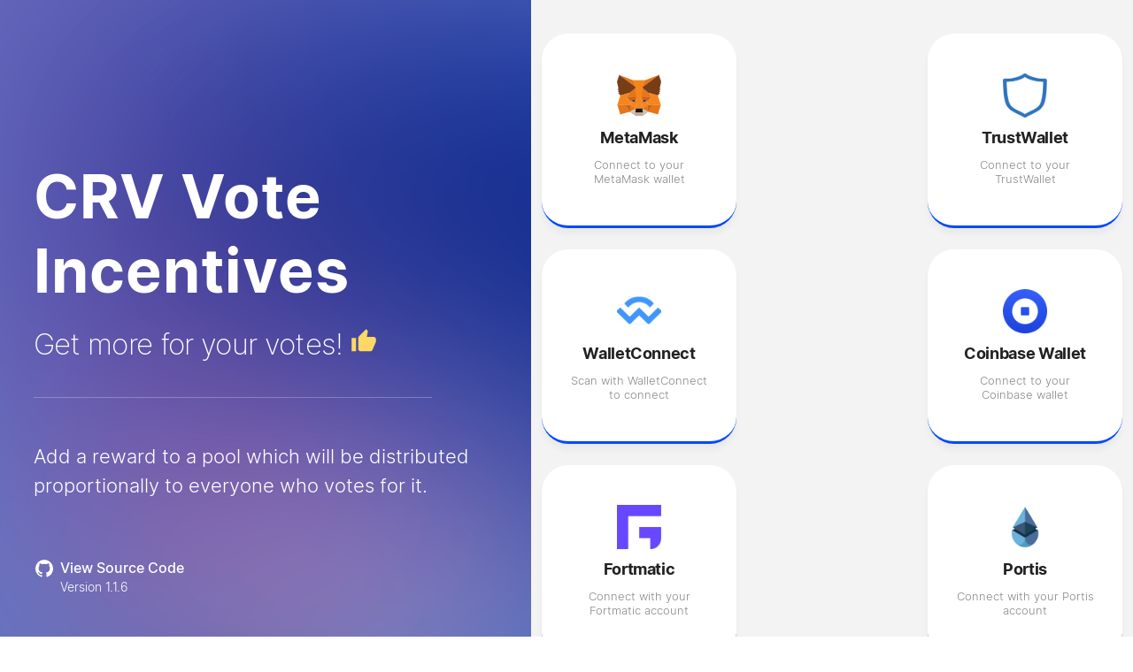

--- FILE ---
content_type: text/html; charset=utf-8
request_url: https://bribe.crv.finance/?ref=academy.stakedao.org
body_size: 4293
content:
<!DOCTYPE html><html lang="en"><head><link rel="stylesheet" href="/fonts/Inter/inter.css"/><link rel="stylesheet" href="/fonts/Druk/Druk.css"/><link rel="stylesheet" href="/fonts/GrtskGiga/stylesheet.css"/><meta charSet="utf-8"/><title>bribe.crv.finance</title><meta name="viewport" content="minimum-scale=1, initial-scale=1, width=device-width"/><link rel="icon" href="/favicon.jpg"/><link rel="preload" href="/fonts/Inter/Inter-Regular.ttf" as="font" crossorigin=""/><link rel="preload" href="/fonts/Inter/Inter-Bold.ttf" as="font" crossorigin=""/><meta name="description" content="bribe.crv.finance"/><meta name="og:title" content="bribe.crv.finance"/><meta name="twitter:card" content="summary_large_image"/><meta name="next-head-count" content="9"/><link rel="preload" href="/_next/static/css/83b220e362cff4f8a6b5.css" as="style"/><link rel="stylesheet" href="/_next/static/css/83b220e362cff4f8a6b5.css" data-n-g=""/><link rel="preload" href="/_next/static/css/cdde40b2831a1aa78f81.css" as="style"/><link rel="stylesheet" href="/_next/static/css/cdde40b2831a1aa78f81.css" data-n-p=""/><noscript data-n-css=""></noscript><link rel="preload" href="/_next/static/chunks/webpack-e20b507b9ac9d1410c6e.js" as="script"/><link rel="preload" href="/_next/static/chunks/framework.655df916c99592c26abe.js" as="script"/><link rel="preload" href="/_next/static/chunks/commons.b2cb681b3fc089041434.js" as="script"/><link rel="preload" href="/_next/static/chunks/main-79c26920968226f18fdc.js" as="script"/><link rel="preload" href="/_next/static/chunks/0975f2b1.c8834a08a1186abe0142.js" as="script"/><link rel="preload" href="/_next/static/chunks/b0fe1cb196a110106ce17308c9dd4965908076f6.286a4e9cbeceddd23a22.js" as="script"/><link rel="preload" href="/_next/static/chunks/c85d64946732f605d0270a61455b4623d9754b90.35a2832c5951845f22b4.js" as="script"/><link rel="preload" href="/_next/static/chunks/pages/_app-d6c6edf752b9a15ec18b.js" as="script"/><link rel="preload" href="/_next/static/chunks/75fc9c18.851b46342beeff380cfd.js" as="script"/><link rel="preload" href="/_next/static/chunks/5438ced7320515bfb1ccd73ffd4f55532982f9e4.26535f2b456b88e15183.js" as="script"/><link rel="preload" href="/_next/static/chunks/e6a58c2ea38825584fc312156e5f22ec8d2e9687.9362fa29b7b04efc9628.js" as="script"/><link rel="preload" href="/_next/static/chunks/27b3087219b6189db4c2d6036a0d8c9cc1628637.e76d9c83a0bd55c16161.js" as="script"/><link rel="preload" href="/_next/static/chunks/pages/index-98ac56ade5277df9b7df.js" as="script"/><style id="jss-server-side">html {
  box-sizing: border-box;
  -webkit-font-smoothing: antialiased;
  -moz-osx-font-smoothing: grayscale;
}
*, *::before, *::after {
  box-sizing: inherit;
}
strong, b {
  font-weight: 700;
}
body {
  color: rgba(0, 0, 0, 0.87);
  margin: 0;
  font-size: 0.875rem;
  font-family: Inter,Arial,-apple-system,BlinkMacSystemFont,"Segoe UI",Roboto,"Helvetica Neue",sans-serif,"Apple Color Emoji","Segoe UI Emoji","Segoe UI Symbol";
  font-weight: 400;
  line-height: 1.43;
  background-color: #fff;
}
@media print {
  body {
    background-color: #fff;
  }
}
body::backdrop {
  background-color: #fff;
}
.MuiSvgIcon-root {
  fill: currentColor;
  width: 1em;
  height: 1em;
  display: inline-block;
  font-size: 1.5rem;
  transition: fill 200ms cubic-bezier(0.4, 0, 0.2, 1) 0ms;
  flex-shrink: 0;
  user-select: none;
}
.MuiSvgIcon-colorPrimary {
  color: #0053FF;
}
.MuiSvgIcon-colorSecondary {
  color: #FFFFFF;
}
.MuiSvgIcon-colorAction {
  color: rgba(0, 0, 0, 0.54);
}
.MuiSvgIcon-colorError {
  color: #dc3545;
}
.MuiSvgIcon-colorDisabled {
  color: rgba(0, 0, 0, 0.26);
}
.MuiSvgIcon-fontSizeInherit {
  font-size: inherit;
}
.MuiSvgIcon-fontSizeSmall {
  font-size: 1.25rem;
}
.MuiSvgIcon-fontSizeLarge {
  font-size: 2.1875rem;
}
.MuiPaper-root {
  color: rgba(0, 0, 0, 0.87);
  transition: box-shadow 300ms cubic-bezier(0.4, 0, 0.2, 1) 0ms;
  background-color: #fff;
}
.MuiPaper-rounded {
  border-radius: 10px;
}
.MuiPaper-outlined {
  border: 1px solid rgba(0, 0, 0, 0.12);
}
.MuiPaper-elevation0 {
  box-shadow: none;
}
.MuiPaper-elevation1 {
  box-shadow: 0px 7px 7px #0000000A;;
  -moz-box-shadow: 0px 7px 7px #0000000A;;
  -webkit-box-shadow: 0px 7px 7px #0000000A;;
}
.MuiPaper-elevation2 {
  box-shadow: 0px 3px 1px -2px rgba(0,0,0,0.2),0px 2px 2px 0px rgba(0,0,0,0.14),0px 1px 5px 0px rgba(0,0,0,0.12);
}
.MuiPaper-elevation3 {
  box-shadow: 0px 3px 3px -2px rgba(0,0,0,0.2),0px 3px 4px 0px rgba(0,0,0,0.14),0px 1px 8px 0px rgba(0,0,0,0.12);
}
.MuiPaper-elevation4 {
  box-shadow: 0px 2px 4px -1px rgba(0,0,0,0.2),0px 4px 5px 0px rgba(0,0,0,0.14),0px 1px 10px 0px rgba(0,0,0,0.12);
}
.MuiPaper-elevation5 {
  box-shadow: 0px 3px 5px -1px rgba(0,0,0,0.2),0px 5px 8px 0px rgba(0,0,0,0.14),0px 1px 14px 0px rgba(0,0,0,0.12);
}
.MuiPaper-elevation6 {
  box-shadow: 0px 3px 5px -1px rgba(0,0,0,0.2),0px 6px 10px 0px rgba(0,0,0,0.14),0px 1px 18px 0px rgba(0,0,0,0.12);
}
.MuiPaper-elevation7 {
  box-shadow: 0px 4px 5px -2px rgba(0,0,0,0.2),0px 7px 10px 1px rgba(0,0,0,0.14),0px 2px 16px 1px rgba(0,0,0,0.12);
}
.MuiPaper-elevation8 {
  box-shadow: 0px 5px 5px -3px rgba(0,0,0,0.2),0px 8px 10px 1px rgba(0,0,0,0.14),0px 3px 14px 2px rgba(0,0,0,0.12);
}
.MuiPaper-elevation9 {
  box-shadow: 0px 5px 6px -3px rgba(0,0,0,0.2),0px 9px 12px 1px rgba(0,0,0,0.14),0px 3px 16px 2px rgba(0,0,0,0.12);
}
.MuiPaper-elevation10 {
  box-shadow: 0px 6px 6px -3px rgba(0,0,0,0.2),0px 10px 14px 1px rgba(0,0,0,0.14),0px 4px 18px 3px rgba(0,0,0,0.12);
}
.MuiPaper-elevation11 {
  box-shadow: 0px 6px 7px -4px rgba(0,0,0,0.2),0px 11px 15px 1px rgba(0,0,0,0.14),0px 4px 20px 3px rgba(0,0,0,0.12);
}
.MuiPaper-elevation12 {
  box-shadow: 0px 7px 8px -4px rgba(0,0,0,0.2),0px 12px 17px 2px rgba(0,0,0,0.14),0px 5px 22px 4px rgba(0,0,0,0.12);
}
.MuiPaper-elevation13 {
  box-shadow: 0px 7px 8px -4px rgba(0,0,0,0.2),0px 13px 19px 2px rgba(0,0,0,0.14),0px 5px 24px 4px rgba(0,0,0,0.12);
}
.MuiPaper-elevation14 {
  box-shadow: 0px 7px 9px -4px rgba(0,0,0,0.2),0px 14px 21px 2px rgba(0,0,0,0.14),0px 5px 26px 4px rgba(0,0,0,0.12);
}
.MuiPaper-elevation15 {
  box-shadow: 0px 8px 9px -5px rgba(0,0,0,0.2),0px 15px 22px 2px rgba(0,0,0,0.14),0px 6px 28px 5px rgba(0,0,0,0.12);
}
.MuiPaper-elevation16 {
  box-shadow: 0px 8px 10px -5px rgba(0,0,0,0.2),0px 16px 24px 2px rgba(0,0,0,0.14),0px 6px 30px 5px rgba(0,0,0,0.12);
}
.MuiPaper-elevation17 {
  box-shadow: 0px 8px 11px -5px rgba(0,0,0,0.2),0px 17px 26px 2px rgba(0,0,0,0.14),0px 6px 32px 5px rgba(0,0,0,0.12);
}
.MuiPaper-elevation18 {
  box-shadow: 0px 9px 11px -5px rgba(0,0,0,0.2),0px 18px 28px 2px rgba(0,0,0,0.14),0px 7px 34px 6px rgba(0,0,0,0.12);
}
.MuiPaper-elevation19 {
  box-shadow: 0px 9px 12px -6px rgba(0,0,0,0.2),0px 19px 29px 2px rgba(0,0,0,0.14),0px 7px 36px 6px rgba(0,0,0,0.12);
}
.MuiPaper-elevation20 {
  box-shadow: 0px 10px 13px -6px rgba(0,0,0,0.2),0px 20px 31px 3px rgba(0,0,0,0.14),0px 8px 38px 7px rgba(0,0,0,0.12);
}
.MuiPaper-elevation21 {
  box-shadow: 0px 10px 13px -6px rgba(0,0,0,0.2),0px 21px 33px 3px rgba(0,0,0,0.14),0px 8px 40px 7px rgba(0,0,0,0.12);
}
.MuiPaper-elevation22 {
  box-shadow: 0px 10px 14px -6px rgba(0,0,0,0.2),0px 22px 35px 3px rgba(0,0,0,0.14),0px 8px 42px 7px rgba(0,0,0,0.12);
}
.MuiPaper-elevation23 {
  box-shadow: 0px 11px 14px -7px rgba(0,0,0,0.2),0px 23px 36px 3px rgba(0,0,0,0.14),0px 9px 44px 8px rgba(0,0,0,0.12);
}
.MuiPaper-elevation24 {
  box-shadow: 0px 11px 15px -7px rgba(0,0,0,0.2),0px 24px 38px 3px rgba(0,0,0,0.14),0px 9px 46px 8px rgba(0,0,0,0.12);
}
.MuiTypography-root {
  margin: 0;
}
.MuiTypography-body2 {
  font-size: 0.875rem;
  font-family: Inter,Arial,-apple-system,BlinkMacSystemFont,"Segoe UI",Roboto,"Helvetica Neue",sans-serif,"Apple Color Emoji","Segoe UI Emoji","Segoe UI Symbol";
  font-weight: 400;
  line-height: 1.43;
}
.MuiTypography-body1 {
  font-size: 16px;
  font-family: Inter,Arial,-apple-system,BlinkMacSystemFont,"Segoe UI",Roboto,"Helvetica Neue",sans-serif,"Apple Color Emoji","Segoe UI Emoji","Segoe UI Symbol";
  font-weight: 500;
  line-height: 1.7;
}
@media (max-width:576px) {
  .MuiTypography-body1 {
    font-size: 0.8rem;
  }
}
  .MuiTypography-caption {
    font-size: 0.75rem;
    font-family: Inter,Arial,-apple-system,BlinkMacSystemFont,"Segoe UI",Roboto,"Helvetica Neue",sans-serif,"Apple Color Emoji","Segoe UI Emoji","Segoe UI Symbol";
    font-weight: 400;
    line-height: 1.66;
  }
  .MuiTypography-button {
    font-size: 0.875rem;
    font-family: Inter,Arial,-apple-system,BlinkMacSystemFont,"Segoe UI",Roboto,"Helvetica Neue",sans-serif,"Apple Color Emoji","Segoe UI Emoji","Segoe UI Symbol";
    font-weight: 500;
    line-height: 1.75;
    text-transform: uppercase;
  }
  .MuiTypography-h1 {
    font-size: 60px;
    font-family: "Helvetica Neue", Inter;
    font-weight: 700;
    line-height: 1;
    letter-spacing: 1px;
  }
  .MuiTypography-h2 {
    font-size: 24px;
    font-family: Inter,Arial,-apple-system,BlinkMacSystemFont,"Segoe UI",Roboto,"Helvetica Neue",sans-serif,"Apple Color Emoji","Segoe UI Emoji","Segoe UI Symbol";
    font-weight: 700;
    line-height: 1.167;
  }
  .MuiTypography-h3 {
    font-size: 20px;
    font-family: Inter;
    font-weight: 600;
    line-height: 1.167;
  }
  .MuiTypography-h4 {
    font-size: 1.5rem;
    font-family: Inter,Arial,-apple-system,BlinkMacSystemFont,"Segoe UI",Roboto,"Helvetica Neue",sans-serif,"Apple Color Emoji","Segoe UI Emoji","Segoe UI Symbol";
    font-weight: 600;
    line-height: 1.167;
  }
  .MuiTypography-h5 {
    font-size: 15px;
    font-family: Inter,Arial,-apple-system,BlinkMacSystemFont,"Segoe UI",Roboto,"Helvetica Neue",sans-serif,"Apple Color Emoji","Segoe UI Emoji","Segoe UI Symbol";
    font-weight: 700;
    line-height: 1.167;
  }
  .MuiTypography-h6 {
    font-size: 1.5rem;
    font-family: Inter,Arial,-apple-system,BlinkMacSystemFont,"Segoe UI",Roboto,"Helvetica Neue",sans-serif,"Apple Color Emoji","Segoe UI Emoji","Segoe UI Symbol";
    font-weight: 700;
    line-height: 1.167;
    letter-spacing: 2px;
  }
@media (max-width:576px) {
  .MuiTypography-h6 {
    font-size: 1.2rem;
  }
}
  .MuiTypography-subtitle1 {
    font-size: 14px;
    font-family: Inter,Arial,-apple-system,BlinkMacSystemFont,"Segoe UI",Roboto,"Helvetica Neue",sans-serif,"Apple Color Emoji","Segoe UI Emoji","Segoe UI Symbol";
    font-weight: 300;
    line-height: 1.167;
  }
@media (max-width:576px) {
  .MuiTypography-subtitle1 {
    font-size: 0.7rem;
  }
}
  .MuiTypography-subtitle2 {
    font-size: 0.875rem;
    font-family: Inter,Arial,-apple-system,BlinkMacSystemFont,"Segoe UI",Roboto,"Helvetica Neue",sans-serif,"Apple Color Emoji","Segoe UI Emoji","Segoe UI Symbol";
    font-weight: 500;
    line-height: 1.57;
  }
  .MuiTypography-overline {
    font-size: 0.75rem;
    font-family: Inter,Arial,-apple-system,BlinkMacSystemFont,"Segoe UI",Roboto,"Helvetica Neue",sans-serif,"Apple Color Emoji","Segoe UI Emoji","Segoe UI Symbol";
    font-weight: 400;
    line-height: 2.66;
    text-transform: uppercase;
  }
  .MuiTypography-srOnly {
    width: 1px;
    height: 1px;
    overflow: hidden;
    position: absolute;
  }
  .MuiTypography-alignLeft {
    text-align: left;
  }
  .MuiTypography-alignCenter {
    text-align: center;
  }
  .MuiTypography-alignRight {
    text-align: right;
  }
  .MuiTypography-alignJustify {
    text-align: justify;
  }
  .MuiTypography-noWrap {
    overflow: hidden;
    white-space: nowrap;
    text-overflow: ellipsis;
  }
  .MuiTypography-gutterBottom {
    margin-bottom: 0.35em;
  }
  .MuiTypography-paragraph {
    margin-bottom: 16px;
  }
  .MuiTypography-colorInherit {
    color: inherit;
  }
  .MuiTypography-colorPrimary {
    color: #0053FF;
  }
  .MuiTypography-colorSecondary {
    color: #FFFFFF;
  }
  .MuiTypography-colorTextPrimary {
    color: rgba(0, 0, 0, 0.87);
  }
  .MuiTypography-colorTextSecondary {
    color: rgba(0, 0, 0, 0.30);
  }
  .MuiTypography-colorError {
    color: #dc3545;
  }
  .MuiTypography-displayInline {
    display: inline;
  }
  .MuiTypography-displayBlock {
    display: block;
  }
  .jss2 {
    height: auto;
    display: flex;
    position: relative;
  }
  .jss3 {
    margin: auto;
    display: flex;
    padding: 12px;
    flex-wrap: wrap;
    text-align: center;
  }
  .jss4 {
    display: flex;
    margin-top: 60px;
    min-height: 260px;
    align-items: center;
    flex-direction: column;
    justify-content: space-around;
  }
  .jss5 {
    padding: 24px;
  }
  .jss6 {
    font-weight: 700;
    margin-left: 12px;
  }
  .jss7 {
    max-width: 400px;
    margin-top: 32px;
    margin-bottom: 32px;
  }
  .jss8 {
    border: 1px solid #E1E1E1;
    padding: 12px;
    font-weight: 500;
    border-radius: 3rem;
    background-color: white;
  }
@media (min-width:1024px) {
  .jss8 {
    padding: 15px;
  }
}
  .jss9 {
    width: 100%;
  }
  .jss10 {
    top: -8px;
    right: -8px;
    cursor: pointer;
    position: absolute;
  }
</style></head><body><div id="__next"><div class="layout_container__2yT5o"><div class="layout_content__3EbwV"><div></div><main><div class="voting_container__3UNPj"><div class="voting_leftContainer__2p2lR"><div class="voting_copyContainer__2VRf_"><div class="voting_copyCentered__14MUC"><h1 class="MuiTypography-root voting_titleSpacing__1jZbG MuiTypography-h1"><span>CRV Vote Incentives</span></h1><h2 class="MuiTypography-root voting_helpingParagraph__14GLE MuiTypography-h2">Get more for your votes! <svg class="MuiSvgIcon-root voting_thumbIcon__383dn" focusable="false" viewBox="0 0 24 24" aria-hidden="true"><path d="M1 21h4V9H1v12zm22-11c0-1.1-.9-2-2-2h-6.31l.95-4.57.03-.32c0-.41-.17-.79-.44-1.06L14.17 1 7.59 7.59C7.22 7.95 7 8.45 7 9v10c0 1.1.9 2 2 2h9c.83 0 1.54-.5 1.84-1.22l3.02-7.05c.09-.23.14-.47.14-.73v-2z"></path></svg></h2><div class="voting_divider__1PcTv"></div><p class="MuiTypography-root voting_addRewardText__2TTXm MuiTypography-body1">Add a reward to a pool which will be distributed proportionally to everyone who votes for it.</p></div><div class="voting_socials__1vZQb"><a class="voting_socialButton__iUBn5" href="https://github.com/antonnell/vote-incentives" target="_blank" rel="noopener noreferrer"><svg version="1.1" width="24" height="24" viewBox="0 0 24 24"><path fill="#FFF" d="M12,2A10,10 0 0,0 2,12C2,16.42 4.87,20.17 8.84,21.5C9.34,21.58 9.5,21.27 9.5,21C9.5,20.77 9.5,20.14 9.5,19.31C6.73,19.91 6.14,17.97 6.14,17.97C5.68,16.81 5.03,16.5 5.03,16.5C4.12,15.88 5.1,15.9 5.1,15.9C6.1,15.97 6.63,16.93 6.63,16.93C7.5,18.45 8.97,18 9.54,17.76C9.63,17.11 9.89,16.67 10.17,16.42C7.95,16.17 5.62,15.31 5.62,11.5C5.62,10.39 6,9.5 6.65,8.79C6.55,8.54 6.2,7.5 6.75,6.15C6.75,6.15 7.59,5.88 9.5,7.17C10.29,6.95 11.15,6.84 12,6.84C12.85,6.84 13.71,6.95 14.5,7.17C16.41,5.88 17.25,6.15 17.25,6.15C17.8,7.5 17.45,8.54 17.35,8.79C18,9.5 18.38,10.39 18.38,11.5C18.38,15.32 16.04,16.16 13.81,16.41C14.17,16.72 14.5,17.33 14.5,18.26C14.5,19.6 14.5,20.68 14.5,21C14.5,21.27 14.66,21.59 15.17,21.5C19.14,20.16 22,16.42 22,12A10,10 0 0,0 12,2Z"></path></svg><p class="MuiTypography-root voting_sourceCode__Jm2jM MuiTypography-body1">View Source Code</p></a><h6 class="MuiTypography-root voting_version__wT3pk MuiTypography-subtitle1">Version 1.1.6</h6></div></div></div><div class="voting_listContainer__96M3C"><div class="voting_connectContainer__3Bo9G"><p class="MuiTypography-root voting_connectWalletText__3mVNu MuiTypography-body1">Connect your wallet to find your rewards.</p><div class="jss2"><div class="jss3"><div style="display:flex;flex-wrap:wrap;justify-content:space-between;align-items:center"><div style="padding:0px;display:flex;margin:12px 0px"><div class="MuiPaper-root MuiPaper-elevation1 MuiPaper-rounded" style="width:220px;height:220px;border-bottom:3px solid #0048FF;border-radius:30px;display:flex;align-items:center;justify-content:center;cursor:pointer" color="secondary"><div style="height:130px;width:100%;display:flex;flex-direction:column;align-items:center;justify-content:space-evenly;position:relative"><img style="width:50px;height:50px" src="/connectors/icn-metamask.svg" alt=""/><p class="MuiTypography-root MuiTypography-body1" style="font:normal normal bold 18px/21px Inter !important;letter-spacing:-0.36px;font-family:Inter;font-weight:bold;font-size:18px;margin-top:10px;margin-bottom:10px">MetaMask</p><p class="MuiTypography-root MuiTypography-body1" style="font:normal normal 300 13px/16px Inter !important;font-family:Inter;font-weight:300;font-size:13px;line-height:1.2;letter-spacing:0px;opacity:0.54;max-width:160px">Connect to your MetaMask wallet</p></div></div></div><div style="padding:0px;display:flex;margin:12px 0px"><div class="MuiPaper-root MuiPaper-elevation1 MuiPaper-rounded" style="width:220px;height:220px;border-bottom:3px solid #0048FF;border-radius:30px;display:flex;align-items:center;justify-content:center;cursor:pointer" color="secondary"><div style="height:130px;width:100%;display:flex;flex-direction:column;align-items:center;justify-content:space-evenly;position:relative"><img style="width:50px;height:50px" src="/connectors/trustWallet.png" alt=""/><p class="MuiTypography-root MuiTypography-body1" style="font:normal normal bold 18px/21px Inter !important;letter-spacing:-0.36px;font-family:Inter;font-weight:bold;font-size:18px;margin-top:10px;margin-bottom:10px">TrustWallet</p><p class="MuiTypography-root MuiTypography-body1" style="font:normal normal 300 13px/16px Inter !important;font-family:Inter;font-weight:300;font-size:13px;line-height:1.2;letter-spacing:0px;opacity:0.54;max-width:160px">Connect to your TrustWallet</p></div></div></div><div style="padding:0px;display:flex;margin:12px 0px"><div class="MuiPaper-root MuiPaper-elevation1 MuiPaper-rounded" style="width:220px;height:220px;border-bottom:3px solid #0048FF;border-radius:30px;display:flex;align-items:center;justify-content:center;cursor:pointer" color="secondary"><div style="height:130px;width:100%;display:flex;flex-direction:column;align-items:center;justify-content:space-evenly;position:relative"><img style="width:50px;height:50px" src="/connectors/walletConnectIcon.svg" alt=""/><p class="MuiTypography-root MuiTypography-body1" style="font:normal normal bold 18px/21px Inter !important;letter-spacing:-0.36px;font-family:Inter;font-weight:bold;font-size:18px;margin-top:10px;margin-bottom:10px">WalletConnect</p><p class="MuiTypography-root MuiTypography-body1" style="font:normal normal 300 13px/16px Inter !important;font-family:Inter;font-weight:300;font-size:13px;line-height:1.2;letter-spacing:0px;opacity:0.54;max-width:160px">Scan with WalletConnect to connect</p></div></div></div><div style="padding:0px;display:flex;margin:12px 0px"><div class="MuiPaper-root MuiPaper-elevation1 MuiPaper-rounded" style="width:220px;height:220px;border-bottom:3px solid #0048FF;border-radius:30px;display:flex;align-items:center;justify-content:center;cursor:pointer" color="secondary"><div style="height:130px;width:100%;display:flex;flex-direction:column;align-items:center;justify-content:space-evenly;position:relative"><img style="width:50px;height:50px" src="/connectors/coinbaseWalletIcon.svg" alt=""/><p class="MuiTypography-root MuiTypography-body1" style="font:normal normal bold 18px/21px Inter !important;letter-spacing:-0.36px;font-family:Inter;font-weight:bold;font-size:18px;margin-top:10px;margin-bottom:10px">Coinbase Wallet</p><p class="MuiTypography-root MuiTypography-body1" style="font:normal normal 300 13px/16px Inter !important;font-family:Inter;font-weight:300;font-size:13px;line-height:1.2;letter-spacing:0px;opacity:0.54;max-width:160px">Connect to your Coinbase wallet</p></div></div></div><div style="padding:0px;display:flex;margin:12px 0px"><div class="MuiPaper-root MuiPaper-elevation1 MuiPaper-rounded" style="width:220px;height:220px;border-bottom:3px solid #0048FF;border-radius:30px;display:flex;align-items:center;justify-content:center;cursor:pointer" color="secondary"><div style="height:130px;width:100%;display:flex;flex-direction:column;align-items:center;justify-content:space-evenly;position:relative"><img style="width:50px;height:50px" src="/connectors/fortmaticIcon.png" alt=""/><p class="MuiTypography-root MuiTypography-body1" style="font:normal normal bold 18px/21px Inter !important;letter-spacing:-0.36px;font-family:Inter;font-weight:bold;font-size:18px;margin-top:10px;margin-bottom:10px">Fortmatic</p><p class="MuiTypography-root MuiTypography-body1" style="font:normal normal 300 13px/16px Inter !important;font-family:Inter;font-weight:300;font-size:13px;line-height:1.2;letter-spacing:0px;opacity:0.54;max-width:160px">Connect with your Fortmatic account</p></div></div></div><div style="padding:0px;display:flex;margin:12px 0px"><div class="MuiPaper-root MuiPaper-elevation1 MuiPaper-rounded" style="width:220px;height:220px;border-bottom:3px solid #0048FF;border-radius:30px;display:flex;align-items:center;justify-content:center;cursor:pointer" color="secondary"><div style="height:130px;width:100%;display:flex;flex-direction:column;align-items:center;justify-content:space-evenly;position:relative"><img style="width:50px;height:50px" src="/connectors/portisIcon.png" alt=""/><p class="MuiTypography-root MuiTypography-body1" style="font:normal normal bold 18px/21px Inter !important;letter-spacing:-0.36px;font-family:Inter;font-weight:bold;font-size:18px;margin-top:10px;margin-bottom:10px">Portis</p><p class="MuiTypography-root MuiTypography-body1" style="font:normal normal 300 13px/16px Inter !important;font-family:Inter;font-weight:300;font-size:13px;line-height:1.2;letter-spacing:0px;opacity:0.54;max-width:160px">Connect with your Portis account</p></div></div></div></div></div></div></div></div></div></main></div></div></div><script id="__NEXT_DATA__" type="application/json">{"props":{"pageProps":{}},"page":"/","query":{},"buildId":"Xq6Mkmx3LCz_1O3UBFppa","nextExport":true,"autoExport":true,"isFallback":false}</script><script nomodule="" src="/_next/static/chunks/polyfills-ad30d1320810fa304e64.js"></script><script src="/_next/static/chunks/webpack-e20b507b9ac9d1410c6e.js" async=""></script><script src="/_next/static/chunks/framework.655df916c99592c26abe.js" async=""></script><script src="/_next/static/chunks/commons.b2cb681b3fc089041434.js" async=""></script><script src="/_next/static/chunks/main-79c26920968226f18fdc.js" async=""></script><script src="/_next/static/chunks/0975f2b1.c8834a08a1186abe0142.js" async=""></script><script src="/_next/static/chunks/b0fe1cb196a110106ce17308c9dd4965908076f6.286a4e9cbeceddd23a22.js" async=""></script><script src="/_next/static/chunks/c85d64946732f605d0270a61455b4623d9754b90.35a2832c5951845f22b4.js" async=""></script><script src="/_next/static/chunks/pages/_app-d6c6edf752b9a15ec18b.js" async=""></script><script src="/_next/static/chunks/75fc9c18.851b46342beeff380cfd.js" async=""></script><script src="/_next/static/chunks/5438ced7320515bfb1ccd73ffd4f55532982f9e4.26535f2b456b88e15183.js" async=""></script><script src="/_next/static/chunks/e6a58c2ea38825584fc312156e5f22ec8d2e9687.9362fa29b7b04efc9628.js" async=""></script><script src="/_next/static/chunks/27b3087219b6189db4c2d6036a0d8c9cc1628637.e76d9c83a0bd55c16161.js" async=""></script><script src="/_next/static/chunks/pages/index-98ac56ade5277df9b7df.js" async=""></script><script src="/_next/static/Xq6Mkmx3LCz_1O3UBFppa/_buildManifest.js" async=""></script><script src="/_next/static/Xq6Mkmx3LCz_1O3UBFppa/_ssgManifest.js" async=""></script></body></html>

--- FILE ---
content_type: text/css; charset=utf-8
request_url: https://bribe.crv.finance/_next/static/css/83b220e362cff4f8a6b5.css
body_size: 351
content:
body,html{padding:0;margin:0;font-family:-apple-system,BlinkMacSystemFont,Segoe UI,Roboto,Oxygen,Ubuntu,Cantarell,Fira Sans,Droid Sans,Helvetica Neue,sans-serif;line-height:1.6;font-size:18px}*{box-sizing:border-box}a{color:inherit;text-decoration:none}a:hover{text-decoration:underline}img{display:block}.configure_configureContainer__2errW{width:100%;height:100%;display:flex;align-items:center;justify-content:center;flex-direction:column;min-height:100vh}.configure_dot-pulse-dark__2pvC5{margin-top:24px;position:relative;left:-9999px;width:6px;height:6px;border-radius:5px;background-color:#fff;color:#fff;box-shadow:9999px 0 0 -5px #fff;-webkit-animation:configure_dotPulseDark__2neVW 1.5s linear infinite;animation:configure_dotPulseDark__2neVW 1.5s linear infinite;-webkit-animation-delay:.25s;animation-delay:.25s}.configure_dot-pulse-dark__2pvC5:after,.configure_dot-pulse-dark__2pvC5:before{content:"";display:inline-block;position:absolute;top:0;width:6px;height:6px;border-radius:5px;background-color:#fff;color:#fff}.configure_dot-pulse-dark__2pvC5:before{box-shadow:9984px 0 0 -5px #fff;-webkit-animation:configure_dotPulseDarkBefore__24Umk 1.5s linear infinite;animation:configure_dotPulseDarkBefore__24Umk 1.5s linear infinite;-webkit-animation-delay:0s;animation-delay:0s}.configure_dot-pulse-dark__2pvC5:after{box-shadow:10014px 0 0 -5px #fff;-webkit-animation:configure_dotPulseDarkAfter__ihvZf 1.5s linear infinite;animation:configure_dotPulseDarkAfter__ihvZf 1.5s linear infinite;-webkit-animation-delay:.5s;animation-delay:.5s}.configure_yearnLogo__3wwvr{width:123px!important;height:42.3px!important}@-webkit-keyframes configure_dotPulseDarkBefore__24Umk{0%{box-shadow:9984px 0 0 -5px #fff}30%{box-shadow:9984px 0 0 2px #fff}60%,to{box-shadow:9984px 0 0 -5px #fff}}@keyframes configure_dotPulseDarkBefore__24Umk{0%{box-shadow:9984px 0 0 -5px #fff}30%{box-shadow:9984px 0 0 2px #fff}60%,to{box-shadow:9984px 0 0 -5px #fff}}@-webkit-keyframes configure_dotPulseDark__2neVW{0%{box-shadow:9999px 0 0 -5px #fff}30%{box-shadow:9999px 0 0 2px #fff}60%,to{box-shadow:9999px 0 0 -5px #fff}}@keyframes configure_dotPulseDark__2neVW{0%{box-shadow:9999px 0 0 -5px #fff}30%{box-shadow:9999px 0 0 2px #fff}60%,to{box-shadow:9999px 0 0 -5px #fff}}@-webkit-keyframes configure_dotPulseDarkAfter__ihvZf{0%{box-shadow:10014px 0 0 -5px #fff}30%{box-shadow:10014px 0 0 2px #fff}60%,to{box-shadow:10014px 0 0 -5px #fff}}@keyframes configure_dotPulseDarkAfter__ihvZf{0%{box-shadow:10014px 0 0 -5px #fff}30%{box-shadow:10014px 0 0 2px #fff}60%,to{box-shadow:10014px 0 0 -5px #fff}}.configure_dot-pulse__1DAYN{margin-top:24px;position:relative;left:-9999px;width:6px;height:6px;border-radius:5px;background-color:#212529;color:#212529;box-shadow:9999px 0 0 -5px #212529;-webkit-animation:configure_dotPulse__mEtDs 1.5s linear infinite;animation:configure_dotPulse__mEtDs 1.5s linear infinite;-webkit-animation-delay:.25s;animation-delay:.25s}.configure_dot-pulse__1DAYN:after,.configure_dot-pulse__1DAYN:before{content:"";display:inline-block;position:absolute;top:0;width:6px;height:6px;border-radius:5px;background-color:#212529;color:#212529}.configure_dot-pulse__1DAYN:before{box-shadow:9984px 0 0 -5px #212529;-webkit-animation:configure_dotPulseBefore__2E4X8 1.5s linear infinite;animation:configure_dotPulseBefore__2E4X8 1.5s linear infinite;-webkit-animation-delay:0s;animation-delay:0s}.configure_dot-pulse__1DAYN:after{box-shadow:10014px 0 0 -5px #212529;-webkit-animation:configure_dotPulseAfter__2LGQM 1.5s linear infinite;animation:configure_dotPulseAfter__2LGQM 1.5s linear infinite;-webkit-animation-delay:.5s;animation-delay:.5s}@-webkit-keyframes configure_dotPulseBefore__2E4X8{0%{box-shadow:9984px 0 0 -5px #212529}30%{box-shadow:9984px 0 0 2px #212529}60%,to{box-shadow:9984px 0 0 -5px #212529}}@keyframes configure_dotPulseBefore__2E4X8{0%{box-shadow:9984px 0 0 -5px #212529}30%{box-shadow:9984px 0 0 2px #212529}60%,to{box-shadow:9984px 0 0 -5px #212529}}@-webkit-keyframes configure_dotPulse__mEtDs{0%{box-shadow:9999px 0 0 -5px #212529}30%{box-shadow:9999px 0 0 2px #212529}60%,to{box-shadow:9999px 0 0 -5px #212529}}@keyframes configure_dotPulse__mEtDs{0%{box-shadow:9999px 0 0 -5px #212529}30%{box-shadow:9999px 0 0 2px #212529}60%,to{box-shadow:9999px 0 0 -5px #212529}}@-webkit-keyframes configure_dotPulseAfter__2LGQM{0%{box-shadow:10014px 0 0 -5px #212529}30%{box-shadow:10014px 0 0 2px #212529}60%,to{box-shadow:10014px 0 0 -5px #212529}}@keyframes configure_dotPulseAfter__2LGQM{0%{box-shadow:10014px 0 0 -5px #212529}30%{box-shadow:10014px 0 0 2px #212529}60%,to{box-shadow:10014px 0 0 -5px #212529}}

--- FILE ---
content_type: text/css; charset=utf-8
request_url: https://bribe.crv.finance/_next/static/css/cdde40b2831a1aa78f81.css
body_size: 2713
content:
.header_headerContainer__1BLau{display:flex;justify-content:flex-end;align-items:center;background-size:cover}.header_headerContainer2__32SYb{display:flex;align-items:center;width:100%;padding-top:12px;background-size:cover}.header_space__2-ty2{flex:1 1}.header_buttonText__1IRLV{font-size:12px!important}.header_backButton__3cJU1{width:100px}.header_accountButton2__3GJjZ,.header_accountButton__rknsE{display:flex;align-items:center;margin-left:12px!important;width:180px}.header_accountButton__rknsE{height:85px}.header_accountIcon__2u_ay{width:16px;height:16px;background-size:100%;margin-right:12px}.header_metamask__1NsLw{background-image:url(/connectors/icn-metamask.svg)}.header_imtoken__DL3jm{background-image:url(/connectors/icn-imtoken.svg)}.header_ledger__2glLV{background-image:url(/connectors/icn-ledger.svg)}.header_coinbase__1b67q{background-image:url(/connectors/coinbaseWalletIcon.svg)}.header_torus__1QjPd{background-image:url(/connectors/torus.jpg)}.header_trust__rN8Wv{background-image:url(/connectors/trustWallet.png)}.header_themeSelectContainer__39-WY{margin-left:12px!important}.header_switchIcon__1Tg6n{font-size:1.5rem!important;margin-top:.1rem}@media screen and (max-width:600px){.header_headerContainer__1BLau{width:100%;display:flex;justify-content:space-between;margin-bottom:10px}.header_accountButton__rknsE{width:100%}}.layout_container__2yT5o{max-width:100vw;min-height:100vh;height:100%;width:100%;display:flex}.layout_content__3EbwV{flex:1 1;min-height:100vh;height:100%}@media screen and (max-width:1200px){.layout_container__2yT5o{flex-direction:column}.layout_content__3EbwV{min-height:100vh;margin-left:0;max-width:100vw}}.footer_footerContainer__1Lr1N{display:flex;justify-content:flex-end;padding-right:48px}.footer_socials__Z4tfD{padding:24px}.footer_socialButton__QyB7X{text-decoration:none;display:flex;align-items:center}.footer_sourceCode__1kh1r{padding-left:6px;text-decoration:none}.footer_version__1kK-N{padding-left:30px}.rewardCard_chainContainer__3SfdC{width:100%;border-radius:30px!important;display:flex;flex-direction:column;border-bottom:3px solid #0048ff}.rewardCard_chainContainerPositive__9gVop{width:100%;border-radius:30px!important;display:flex;flex-direction:column;border-bottom:3px solid #4aa166}.rewardCard_tryButton__F5UVt{width:100%;display:flex;justify-content:center;margin-top:24px!important}.rewardCard_descriptionPreText__5a6Gj{padding-top:30px;font:normal normal 300 13px/16px Inter!important;opacity:.54}.rewardCard_descriptionText__2QkCT{padding-top:12px;font:normal normal 700 28px/34px Inter!important}.rewardCard_descriptionSubText__1HL3V{opacity:.54}.rewardCard_descriptionSubText__1HL3V,.rewardCard_descriptionUnlock__1z1vx{padding-top:12px;font:normal normal 300 13px/16px Inter!important}.rewardCard_topInfo__2lHBv{display:flex;flex-direction:column;align-items:center;justify-content:space-between;flex-grow:1;padding:30px}.rewardCard_bottomActions__1CSUC{border-top:1px solid hsla(0,0%,100%,.10196078431372549);display:flex;align-items:center;justify-content:space-evenly;padding:6px 24px}.rewardCard_buttonLabel__1c9UY{text-transform:none!important;font-weight:500!important}.rewardCard_buttonText__Tzses{width:100%;display:flex;align-items:center;justify-content:space-between}.rewardCard_avatar__2toJf{background-color:#0053ff;border-radius:90px;font-size:63px!important;padding:10px;color:#fff;box-shadow:0 7px 7px rgba(0,0,0,.0392156862745098);-webkit-box-shadow:0 7px 7px rgba(0,0,0,.0392156862745098);-moz-box-shadow:0 7px 7px rgba(0,0,0,.0392156862745098)}.voteRewardCard_chainContainer__2MvIA{width:100%;border-radius:30px!important;display:flex;flex-direction:column;border-bottom:3px solid #0048ff}.voteRewardCard_chainContainerPositive__pNaQ5{width:100%;border-radius:30px!important;display:flex;flex-direction:column;border-bottom:3px solid #4aa166}.voteRewardCard_tryButton__3pSew{width:100%;display:flex;justify-content:center;margin-top:24px!important}.voteRewardCard_descriptionPreText__nUcMc{padding-top:30px;font:normal normal 300 13px/16px Inter!important;opacity:.54}.voteRewardCard_descriptionText__3mB6w{padding-top:12px;font:normal normal 700 28px/34px Inter!important}.voteRewardCard_descriptionSubText__3Gccn{opacity:.54}.voteRewardCard_descriptionSubText__3Gccn,.voteRewardCard_descriptionUnlock__2o15F{padding-top:12px;font:normal normal 300 13px/16px Inter!important}.voteRewardCard_topInfo__1pSpy{display:flex;flex-direction:column;align-items:center;justify-content:space-between;flex-grow:1;padding:30px}.voteRewardCard_bottomActions__8wbqQ{border-top:1px solid hsla(0,0%,100%,.10196078431372549);display:flex;align-items:center;justify-content:space-evenly;padding:6px 24px}.voteRewardCard_buttonLabel__3EBfH{text-transform:none!important;font-weight:500!important}.voteRewardCard_buttonText__3gA-y{width:100%;display:flex;align-items:center;justify-content:space-between}.voteRewardCard_avatar__o3gFM{background-color:#0053ff;border-radius:90px;font-size:63px!important;padding:10px;color:#fff;box-shadow:0 7px 7px rgba(0,0,0,.0392156862745098);-webkit-box-shadow:0 7px 7px rgba(0,0,0,.0392156862745098);-moz-box-shadow:0 7px 7px rgba(0,0,0,.0392156862745098)}.voting_container__3UNPj,.voting_containerDark__1F9Gz{position:relative;box-sizing:border-box}.voting_leftContainer__2p2lR{background:transparent url(/_next/static/media/Group\ 4869.6a99c2cd9efd12b22274668a20d4a94a.png) 0 0 no-repeat padding-box;opacity:1;position:fixed;top:0;min-height:100%;width:800px}.voting_copyContainer__2VRf_{display:flex;flex-direction:column;grid-gap:10px;gap:10px;height:-webkit-fit-content;height:-moz-fit-content;height:fit-content;justify-content:center;padding-top:10rem;align-items:center}.voting_copyCentered__14MUC{width:525px;padding-right:20px}.voting_headerContainer__wJ1FL{background:#fff}.voting_headerContainer__wJ1FL,.voting_headerContainerDark__HIY03{width:100%;display:flex;align-items:center;justify-content:space-between;position:sticky;top:0;z-index:1}.voting_headerContainerDark__HIY03{background:#141c2f;border-bottom:1px solid #1c253c}.voting_listContainer__96M3C{background:#f3f3f3}.voting_listContainer__96M3C,.voting_listContainerDark__2dNkW{min-height:100vh;width:calc(100% - 800px);align-items:flex-start;margin-left:800px;padding-bottom:48px}.voting_listContainerDark__2dNkW{background:#141c2f}.voting_cardsContainer__381Rx{padding:0 80px;display:grid;grid-template-columns:calc(33% - 15px) calc(33% - 15px) calc(33% - 15px);grid-gap:30px;gap:30px;max-width:1000px;margin:40px auto 0}.voting_titleSpacing__1jZbG{margin-bottom:21px!important;text-align:left!important;font:normal normal 700 68px/84px Inter!important;letter-spacing:-1.36px;color:#fff!important;opacity:1}.voting_helpingParagraph__14GLE{text-align:left!important;font:normal normal 200 33px/40px Inter!important;letter-spacing:-.66px!important;color:#fff!important;opacity:1!important}.voting_addNetworkButton__3vwwv{width:-webkit-fit-content;width:-moz-fit-content;width:fit-content;background:#fff 0 0 no-repeat padding-box;border-radius:10px}.voting_filterRow__YA9hd{display:flex;align-items:center;justify-content:flex-end;width:100%;flex:1 1}.voting_searchContainer__pdwmg{margin-right:24px!important}.voting_socials__1vZQb{position:fixed;bottom:48px;width:525px}.voting_socialButton__iUBn5{display:flex;align-items:center}.voting_sourceCode__Jm2jM{padding-left:6px;color:#fff!important}.voting_version__wT3pk{padding-left:30px;color:#fff!important}.voting_searchPaper__3QDL_{width:100%}.voting_searchInputAdnornment__3QF3s{font:normal normal 700 16px/35px Inter!important;letter-spacing:0}.voting_buttonLabel__3qYrj{text-align:center!important;font:normal normal 700 18px/21px Inter!important;letter-spacing:0!important;color:#000!important;text-transform:uppercase!important}.voting_buttonText__28DX-{width:100%;display:flex;align-items:center;justify-content:space-between}.voting_divider__1PcTv{margin-top:40px;margin-bottom:50px;border-bottom:1px solid hsla(0,0%,100%,.2549019607843137);width:450px}.voting_getMoreVotesBox__12DLV{background:#141c2f 0 0 no-repeat padding-box;background-color:rgba(20,28,47,.1);border-radius:10px;padding:13px 24px;width:-webkit-fit-content;width:-moz-fit-content;width:fit-content}.voting_getMoreVotesText__5I4-B{font:normal normal 700 29px/35px Inter!important;letter-spacing:-.29px!important;color:#fff!important}.voting_addRewardText__2TTXm{margin-top:24px!important;margin-bottom:40px!important;font:normal normal 300 22px/33px Inter!important;letter-spacing:0!important;color:#fff!important}.voting_notConnectedContainer__2hp94{width:100%;min-height:700px;height:100%;display:flex;flex-direction:column;align-items:center;justify-content:center}.voting_thumbIcon__383dn{color:#ffd764;font-size:30px!important}.voting_connectContainer__3Bo9G{height:100vh;width:100%;max-width:800px;display:flex;align-items:center;justify-content:center;flex-direction:column;margin:0 auto}.voting_connectWalletText__3mVNu{font:normal normal 700 28px/34px Inter!important;letter-spacing:-.56px;margin-bottom:30px!important}.voting_cardsHeader__1J-WK{padding:24px 80px;max-width:1000px;margin:40px auto 0!important}.voting_addButtons__1CR2P{width:100%;display:flex;justify-content:space-between}.voting_skelly__2Vxjx{border-radius:30px}@media screen and (max-width:1700px){.voting_cardsContainer__381Rx{grid-template-columns:calc(50% - 15px) calc(50% - 15px)}}@media screen and (max-width:1500px){.voting_leftContainer__2p2lR{width:600px}.voting_listContainer__96M3C{margin-left:600px;width:calc(100% - 600px)}.voting_headerContainer__wJ1FL,.voting_headerContainerDark__HIY03{padding:12px}.voting_cardsContainer__381Rx{padding:0 48px}}@media screen and (max-width:1200px){.voting_container__3UNPj,.voting_containerDark__1F9Gz{display:flex;flex-direction:column}.voting_copyContainer__2VRf_{position:relative;top:0;min-height:100vh}.voting_leftContainer__2p2lR{position:relative;width:100%}.voting_listContainer__96M3C{margin:0}.voting_listContainer__96M3C,.voting_listContainerDark__2dNkW{width:calc(100vw - 17px);padding:0}.voting_socials__1vZQb{position:relative;margin-top:2em;bottom:0}}@media screen and (max-width:600px){.voting_copyContainer__2VRf_,.voting_socialButton__iUBn5,.voting_socials__1vZQb,.voting_version__wT3pk{max-width:100vw}.voting_copyContainer__2VRf_{text-align:center}.voting_cardsContainer__381Rx{padding:0 20px}.voting_helpingParagraph__14GLE{margin:10px!important;max-width:100vw}.voting_copyCentered__14MUC{max-width:100vw}.voting_subTitle__2b98v{padding:0 10px}.voting_socialButton__iUBn5{text-align:center;justify-content:center}.voting_version__wT3pk{-left:0}.voting_cardsContainer__381Rx{grid-template-columns:100%}.voting_listContainer__96M3C,.voting_listContainerDark__2dNkW{width:100vw}.voting_headerContainer__wJ1FL,.voting_headerContainerDark__HIY03{display:flex;flex-direction:column-reverse;padding:20px}}.add_headContainer__KibU0{background:transparent url(/_next/static/media/Group\ 4869.6a99c2cd9efd12b22274668a20d4a94a.png) 0 0 no-repeat padding-box;position:relative;z-index:9;position:sticky;top:0;background-size:cover}.add_headContainerContent__3a4Dp{flex-direction:column;display:flex;justify-content:center;align-items:center;max-width:1200px;width:100%;margin:0 auto}.add_selectPool__1_ZOe{font:normal normal 700 32px/38px Grtsk Giga!important;letter-spacing:2.88px!important;color:#fff!important;padding-bottom:12px;padding-top:12px}.add_choosePool__3tHNT{text-align:center!important;font:normal normal 300 17px/20px Inter!important;letter-spacing:-.34px!important;color:#fff!important;padding-bottom:100px}.add_searchField__2ooop{position:absolute;bottom:-40px;left:0;right:0;margin:auto;max-width:1200px}.add_searchInputAdnornment__2_qRU{font:normal normal 700 16px/35px Inter!important;letter-spacing:0}.add_tableHeader__93oyp{background:#f4f5f8}.add_tableHeader__93oyp,.add_tableHeaderDark__UCjDI{padding-top:32px;position:sticky;top:226px;z-index:8}.add_tableHeaderDark__UCjDI{background:#1c253c}.add_tableHeaderRow__sdVLw{display:flex;max-width:1200px;margin:0 auto;padding:20px 0}.add_tableHeaderText__1G6W9{font:normal normal 700 14px/35px Inter!important;letter-spacing:0!important;color:#707786!important;opacity:.6}.add_typeRow__1_O6M{width:200px;display:flex;align-items:center}.add_poolRow__3qrTX{flex:1 1;display:flex;align-items:center}.add_assetIcon__5GkEa{margin-right:24px}.add_actionRow__uCOBw{width:200px;text-align:right}.add_tableRow__1IS2f{display:flex;max-width:1200px;margin:0 auto;padding:20px 0;border-bottom:1px solid #b1b6c1}.add_nameText__RXeg8{text-align:left;font:normal normal 700 20px/35px Inter!important;letter-spacing:0}.add_rowText__o4Dm8{font:normal normal 700 16px/35px Inter!important;letter-spacing:0}.add_typeText__1vzBD{background:#b1b6c1}.add_typeText__1vzBD,.add_typeTextFantom__1uEk-{font:normal normal 700 12px/23px Inter!important;border-radius:20px;width:-webkit-fit-content;width:-moz-fit-content;width:fit-content;padding:0 12px;color:#fff}.add_typeTextFantom__1uEk-{background:#1969ff}.add_typeTextPolygon__3Z8Oe{background:#8247e5}.add_typeTextPolygon__3Z8Oe,.add_typeTextXDAI__36BYq{font:normal normal 700 12px/23px Inter!important;border-radius:20px;width:-webkit-fit-content;width:-moz-fit-content;width:fit-content;padding:0 12px;color:#fff}.add_typeTextXDAI__36BYq{background:#62a7a5}.add_buttonText__3JCKQ{font-size:12px!important}.add_poolHeaderText__1ObJG{padding-left:64px}

--- FILE ---
content_type: text/css; charset=utf-8
request_url: https://bribe.crv.finance/fonts/Druk/Druk.css
body_size: -362
content:
@font-face {
  font-family: "Druk Wide Bold";
  src: url("/fonts/Druk/Druk Wide Bold.ttf");
  font-style: normal;
  font-weight: 400;
  font-display: swap;
}


--- FILE ---
content_type: text/css; charset=utf-8
request_url: https://bribe.crv.finance/fonts/GrtskGiga/stylesheet.css
body_size: 568
content:
@font-face {
    font-family: 'Grtsk Giga Bkslnt';
    src: url('GrtskGigaBkslnt-Thin.eot');
    src: local('Grtsk Giga Bkslnt Thin'), local('GrtskGigaBkslnt-Thin'),
        url('GrtskGigaBkslnt-Thin.eot?#iefix') format('embedded-opentype'),
        url('GrtskGigaBkslnt-Thin.woff2') format('woff2'),
        url('GrtskGigaBkslnt-Thin.woff') format('woff'),
        url('GrtskGigaBkslnt-Thin.ttf') format('truetype');
    font-weight: 100;
    font-style: normal;
}

@font-face {
    font-family: 'Grtsk Giga Bkslnt';
    src: url('GrtskGigaBkslnt-Medium.eot');
    src: local('Grtsk Giga Bkslnt Medium'), local('GrtskGigaBkslnt-Medium'),
        url('GrtskGigaBkslnt-Medium.eot?#iefix') format('embedded-opentype'),
        url('GrtskGigaBkslnt-Medium.woff2') format('woff2'),
        url('GrtskGigaBkslnt-Medium.woff') format('woff'),
        url('GrtskGigaBkslnt-Medium.ttf') format('truetype');
    font-weight: 500;
    font-style: normal;
}

@font-face {
    font-family: 'Grtsk Giga Bkslnt';
    src: url('GrtskGigaBkslnt-Semibold.eot');
    src: local('Grtsk Giga Bkslnt Semibold'), local('GrtskGigaBkslnt-Semibold'),
        url('GrtskGigaBkslnt-Semibold.eot?#iefix') format('embedded-opentype'),
        url('GrtskGigaBkslnt-Semibold.woff2') format('woff2'),
        url('GrtskGigaBkslnt-Semibold.woff') format('woff'),
        url('GrtskGigaBkslnt-Semibold.ttf') format('truetype');
    font-weight: 600;
    font-style: normal;
}

@font-face {
    font-family: 'Grtsk Giga Bkslnt';
    src: url('GrtskGigaBkslnt-Extralight.eot');
    src: local('Grtsk Giga Bkslnt Extralight'), local('GrtskGigaBkslnt-Extralight'),
        url('GrtskGigaBkslnt-Extralight.eot?#iefix') format('embedded-opentype'),
        url('GrtskGigaBkslnt-Extralight.woff2') format('woff2'),
        url('GrtskGigaBkslnt-Extralight.woff') format('woff'),
        url('GrtskGigaBkslnt-Extralight.ttf') format('truetype');
    font-weight: 200;
    font-style: normal;
}

@font-face {
    font-family: 'Grtsk Giga Bkslnt';
    src: url('GrtskGigaBkslnt-Regular.eot');
    src: local('Grtsk Giga Bkslnt Regular'), local('GrtskGigaBkslnt-Regular'),
        url('GrtskGigaBkslnt-Regular.eot?#iefix') format('embedded-opentype'),
        url('GrtskGigaBkslnt-Regular.woff2') format('woff2'),
        url('GrtskGigaBkslnt-Regular.woff') format('woff'),
        url('GrtskGigaBkslnt-Regular.ttf') format('truetype');
    font-weight: normal;
    font-style: normal;
}

@font-face {
    font-family: 'Grtsk Giga Bkslnt';
    src: url('GrtskGigaBkslnt-Light.eot');
    src: local('Grtsk Giga Bkslnt Light'), local('GrtskGigaBkslnt-Light'),
        url('GrtskGigaBkslnt-Light.eot?#iefix') format('embedded-opentype'),
        url('GrtskGigaBkslnt-Light.woff2') format('woff2'),
        url('GrtskGigaBkslnt-Light.woff') format('woff'),
        url('GrtskGigaBkslnt-Light.ttf') format('truetype');
    font-weight: 300;
    font-style: normal;
}

@font-face {
    font-family: 'Grtsk Giga Bkslnt';
    src: url('GrtskGigaBkslnt-Bold.eot');
    src: local('Grtsk Giga Bkslnt Bold'), local('GrtskGigaBkslnt-Bold'),
        url('GrtskGigaBkslnt-Bold.eot?#iefix') format('embedded-opentype'),
        url('GrtskGigaBkslnt-Bold.woff2') format('woff2'),
        url('GrtskGigaBkslnt-Bold.woff') format('woff'),
        url('GrtskGigaBkslnt-Bold.ttf') format('truetype');
    font-weight: bold;
    font-style: normal;
}

@font-face {
    font-family: 'Grtsk Giga';
    src: url('GrtskGiga-ExtralightItalic.eot');
    src: local('Grtsk Giga Extralight Italic'), local('GrtskGiga-ExtralightItalic'),
        url('GrtskGiga-ExtralightItalic.eot?#iefix') format('embedded-opentype'),
        url('GrtskGiga-ExtralightItalic.woff2') format('woff2'),
        url('GrtskGiga-ExtralightItalic.woff') format('woff'),
        url('GrtskGiga-ExtralightItalic.ttf') format('truetype');
    font-weight: 200;
    font-style: italic;
}

@font-face {
    font-family: 'Grtsk Giga';
    src: url('GrtskGiga-MediumItalic.eot');
    src: local('Grtsk Giga Medium Italic'), local('GrtskGiga-MediumItalic'),
        url('GrtskGiga-MediumItalic.eot?#iefix') format('embedded-opentype'),
        url('GrtskGiga-MediumItalic.woff2') format('woff2'),
        url('GrtskGiga-MediumItalic.woff') format('woff'),
        url('GrtskGiga-MediumItalic.ttf') format('truetype');
    font-weight: 500;
    font-style: italic;
}

@font-face {
    font-family: 'Grtsk Giga';
    src: url('GrtskGiga-Thin.eot');
    src: local('Grtsk Giga Thin'), local('GrtskGiga-Thin'),
        url('GrtskGiga-Thin.eot?#iefix') format('embedded-opentype'),
        url('GrtskGiga-Thin.woff2') format('woff2'),
        url('GrtskGiga-Thin.woff') format('woff'),
        url('GrtskGiga-Thin.ttf') format('truetype');
    font-weight: 100;
    font-style: normal;
}

@font-face {
    font-family: 'Grtsk Giga';
    src: url('GrtskGiga-Bold.eot');
    src: local('Grtsk Giga Bold'), local('GrtskGiga-Bold'),
        url('GrtskGiga-Bold.eot?#iefix') format('embedded-opentype'),
        url('GrtskGiga-Bold.woff2') format('woff2'),
        url('GrtskGiga-Bold.woff') format('woff'),
        url('GrtskGiga-Bold.ttf') format('truetype');
    font-weight: bold;
    font-style: normal;
}

@font-face {
    font-family: 'Grtsk Giga';
    src: url('GrtskGiga-Light.eot');
    src: local('Grtsk Giga Light'), local('GrtskGiga-Light'),
        url('GrtskGiga-Light.eot?#iefix') format('embedded-opentype'),
        url('GrtskGiga-Light.woff2') format('woff2'),
        url('GrtskGiga-Light.woff') format('woff'),
        url('GrtskGiga-Light.ttf') format('truetype');
    font-weight: 300;
    font-style: normal;
}

@font-face {
    font-family: 'Grtsk Giga';
    src: url('GrtskGiga-ThinItalic.eot');
    src: local('Grtsk Giga Thin Italic'), local('GrtskGiga-ThinItalic'),
        url('GrtskGiga-ThinItalic.eot?#iefix') format('embedded-opentype'),
        url('GrtskGiga-ThinItalic.woff2') format('woff2'),
        url('GrtskGiga-ThinItalic.woff') format('woff'),
        url('GrtskGiga-ThinItalic.ttf') format('truetype');
    font-weight: 100;
    font-style: italic;
}

@font-face {
    font-family: 'Grtsk Giga';
    src: url('GrtskGiga-Extralight.eot');
    src: local('Grtsk Giga Extralight'), local('GrtskGiga-Extralight'),
        url('GrtskGiga-Extralight.eot?#iefix') format('embedded-opentype'),
        url('GrtskGiga-Extralight.woff2') format('woff2'),
        url('GrtskGiga-Extralight.woff') format('woff'),
        url('GrtskGiga-Extralight.ttf') format('truetype');
    font-weight: 200;
    font-style: normal;
}

@font-face {
    font-family: 'Grtsk Giga';
    src: url('GrtskGiga-Medium.eot');
    src: local('Grtsk Giga Medium'), local('GrtskGiga-Medium'),
        url('GrtskGiga-Medium.eot?#iefix') format('embedded-opentype'),
        url('GrtskGiga-Medium.woff2') format('woff2'),
        url('GrtskGiga-Medium.woff') format('woff'),
        url('GrtskGiga-Medium.ttf') format('truetype');
    font-weight: 500;
    font-style: normal;
}

@font-face {
    font-family: 'Grtsk Giga';
    src: url('GrtskGiga-Regular.eot');
    src: local('Grtsk Giga Regular'), local('GrtskGiga-Regular'),
        url('GrtskGiga-Regular.eot?#iefix') format('embedded-opentype'),
        url('GrtskGiga-Regular.woff2') format('woff2'),
        url('GrtskGiga-Regular.woff') format('woff'),
        url('GrtskGiga-Regular.ttf') format('truetype');
    font-weight: normal;
    font-style: normal;
}

@font-face {
    font-family: 'Grtsk Giga';
    src: url('GrtskGiga-SemiboldItalic.eot');
    src: local('Grtsk Giga Semibold Italic'), local('GrtskGiga-SemiboldItalic'),
        url('GrtskGiga-SemiboldItalic.eot?#iefix') format('embedded-opentype'),
        url('GrtskGiga-SemiboldItalic.woff2') format('woff2'),
        url('GrtskGiga-SemiboldItalic.woff') format('woff'),
        url('GrtskGiga-SemiboldItalic.ttf') format('truetype');
    font-weight: 600;
    font-style: italic;
}

@font-face {
    font-family: 'Grtsk Giga';
    src: url('GrtskGiga-Italic.eot');
    src: local('Grtsk Giga Italic'), local('GrtskGiga-Italic'),
        url('GrtskGiga-Italic.eot?#iefix') format('embedded-opentype'),
        url('GrtskGiga-Italic.woff2') format('woff2'),
        url('GrtskGiga-Italic.woff') format('woff'),
        url('GrtskGiga-Italic.ttf') format('truetype');
    font-weight: normal;
    font-style: italic;
}

@font-face {
    font-family: 'Grtsk Giga';
    src: url('GrtskGiga-BoldItalic.eot');
    src: local('Grtsk Giga Bold Italic'), local('GrtskGiga-BoldItalic'),
        url('GrtskGiga-BoldItalic.eot?#iefix') format('embedded-opentype'),
        url('GrtskGiga-BoldItalic.woff2') format('woff2'),
        url('GrtskGiga-BoldItalic.woff') format('woff'),
        url('GrtskGiga-BoldItalic.ttf') format('truetype');
    font-weight: bold;
    font-style: italic;
}

@font-face {
    font-family: 'Grtsk Giga';
    src: url('GrtskGiga-Semibold.eot');
    src: local('Grtsk Giga Semibold'), local('GrtskGiga-Semibold'),
        url('GrtskGiga-Semibold.eot?#iefix') format('embedded-opentype'),
        url('GrtskGiga-Semibold.woff2') format('woff2'),
        url('GrtskGiga-Semibold.woff') format('woff'),
        url('GrtskGiga-Semibold.ttf') format('truetype');
    font-weight: 600;
    font-style: normal;
}

@font-face {
    font-family: 'Grtsk Giga';
    src: url('GrtskGiga-LightItalic.eot');
    src: local('Grtsk Giga Light Italic'), local('GrtskGiga-LightItalic'),
        url('GrtskGiga-LightItalic.eot?#iefix') format('embedded-opentype'),
        url('GrtskGiga-LightItalic.woff2') format('woff2'),
        url('GrtskGiga-LightItalic.woff') format('woff'),
        url('GrtskGiga-LightItalic.ttf') format('truetype');
    font-weight: 300;
    font-style: italic;
}



--- FILE ---
content_type: image/svg+xml
request_url: https://bribe.crv.finance/connectors/icn-metamask.svg
body_size: 633
content:
<svg width="30" height="30" viewBox="0 0 30 30" fill="none" xmlns="http://www.w3.org/2000/svg">
<path d="M28.4229 1.17953L16.7889 9.82025L18.9403 4.72235L28.4229 1.17953Z" fill="#E2761B" stroke="#E2761B" stroke-width="0.116924" stroke-linecap="round" stroke-linejoin="round"/>
<path d="M1.56537 1.17953L13.1058 9.9021L11.0596 4.72235L1.56537 1.17953Z" fill="#E4761B" stroke="#E4761B" stroke-width="0.116924" stroke-linecap="round" stroke-linejoin="round"/>
<path d="M24.237 21.2087L21.1385 25.9558L27.7682 27.7798L29.674 21.3139L24.237 21.2087Z" fill="#E4761B" stroke="#E4761B" stroke-width="0.116924" stroke-linecap="round" stroke-linejoin="round"/>
<path d="M0.337646 21.3139L2.23182 27.7798L8.86144 25.9558L5.76294 21.2087L0.337646 21.3139Z" fill="#E4761B" stroke="#E4761B" stroke-width="0.116924" stroke-linecap="round" stroke-linejoin="round"/>
<path d="M8.48724 13.1877L6.63983 15.9822L13.2227 16.2745L12.9888 9.20056L8.48724 13.1877Z" fill="#E4761B" stroke="#E4761B" stroke-width="0.116924" stroke-linecap="round" stroke-linejoin="round"/>
<path d="M21.5009 13.1877L16.9409 9.11871L16.7889 16.2745L23.36 15.9822L21.5009 13.1877Z" fill="#E4761B" stroke="#E4761B" stroke-width="0.116924" stroke-linecap="round" stroke-linejoin="round"/>
<path d="M8.86145 25.9558L12.8135 24.0266L9.3993 21.3607L8.86145 25.9558Z" fill="#E4761B" stroke="#E4761B" stroke-width="0.116924" stroke-linecap="round" stroke-linejoin="round"/>
<path d="M17.1748 24.0266L21.1385 25.9558L20.589 21.3607L17.1748 24.0266Z" fill="#E4761B" stroke="#E4761B" stroke-width="0.116924" stroke-linecap="round" stroke-linejoin="round"/>
<path d="M21.1385 25.9558L17.1748 24.0266L17.4905 26.6106L17.4554 27.698L21.1385 25.9558Z" fill="#D7C1B3" stroke="#D7C1B3" stroke-width="0.116924" stroke-linecap="round" stroke-linejoin="round"/>
<path d="M8.86145 25.9558L12.5446 27.698L12.5212 26.6106L12.8135 24.0266L8.86145 25.9558Z" fill="#D7C1B3" stroke="#D7C1B3" stroke-width="0.116924" stroke-linecap="round" stroke-linejoin="round"/>
<path d="M12.603 19.6536L9.30573 18.6831L11.6325 17.6191L12.603 19.6536Z" fill="#233447" stroke="#233447" stroke-width="0.116924" stroke-linecap="round" stroke-linejoin="round"/>
<path d="M17.3852 19.6536L18.3557 17.6191L20.6942 18.6831L17.3852 19.6536Z" fill="#233447" stroke="#233447" stroke-width="0.116924" stroke-linecap="round" stroke-linejoin="round"/>
<path d="M8.86144 25.9558L9.42267 21.2087L5.76294 21.3139L8.86144 25.9558Z" fill="#CD6116" stroke="#CD6116" stroke-width="0.116924" stroke-linecap="round" stroke-linejoin="round"/>
<path d="M20.5773 21.2087L21.1385 25.9558L24.237 21.3139L20.5773 21.2087Z" fill="#CD6116" stroke="#CD6116" stroke-width="0.116924" stroke-linecap="round" stroke-linejoin="round"/>
<path d="M23.36 15.9821L16.7889 16.2745L17.3969 19.6536L18.3674 17.6191L20.7058 18.6831L23.36 15.9821Z" fill="#CD6116" stroke="#CD6116" stroke-width="0.116924" stroke-linecap="round" stroke-linejoin="round"/>
<path d="M9.30498 18.6831L11.6435 17.6191L12.6022 19.6536L13.2219 16.2745L6.6391 15.9821L9.30498 18.6831Z" fill="#CD6116" stroke="#CD6116" stroke-width="0.116924" stroke-linecap="round" stroke-linejoin="round"/>
<path d="M6.63983 15.9821L9.39925 21.3607L9.30571 18.6831L6.63983 15.9821Z" fill="#E4751F" stroke="#E4751F" stroke-width="0.116924" stroke-linecap="round" stroke-linejoin="round"/>
<path d="M20.7059 18.6831L20.589 21.3607L23.3601 15.9821L20.7059 18.6831Z" fill="#E4751F" stroke="#E4751F" stroke-width="0.116924" stroke-linecap="round" stroke-linejoin="round"/>
<path d="M13.2227 16.2745L12.603 19.6536L13.3747 23.6407L13.5501 18.3908L13.2227 16.2745Z" fill="#E4751F" stroke="#E4751F" stroke-width="0.116924" stroke-linecap="round" stroke-linejoin="round"/>
<path d="M16.7889 16.2745L16.4732 18.3791L16.6135 23.6407L17.3969 19.6536L16.7889 16.2745Z" fill="#E4751F" stroke="#E4751F" stroke-width="0.116924" stroke-linecap="round" stroke-linejoin="round"/>
<path d="M17.3969 19.6536L16.6135 23.6407L17.1748 24.0266L20.589 21.3607L20.7059 18.6831L17.3969 19.6536Z" fill="#F6851B" stroke="#F6851B" stroke-width="0.116924" stroke-linecap="round" stroke-linejoin="round"/>
<path d="M9.30573 18.6831L9.39927 21.3607L12.8135 24.0266L13.3747 23.6407L12.603 19.6536L9.30573 18.6831Z" fill="#F6851B" stroke="#F6851B" stroke-width="0.116924" stroke-linecap="round" stroke-linejoin="round"/>
<path d="M17.4554 27.698L17.4905 26.6106L17.1982 26.3534H12.7901L12.5212 26.6106L12.5446 27.698L8.86145 25.9558L10.1476 27.0081L12.755 28.8205H17.2332L19.8523 27.0081L21.1385 25.9558L17.4554 27.698Z" fill="#C0AD9E" stroke="#C0AD9E" stroke-width="0.116924" stroke-linecap="round" stroke-linejoin="round"/>
<path d="M17.1747 24.0266L16.6135 23.6407H13.3747L12.8134 24.0266L12.5211 26.6106L12.79 26.3534H17.1981L17.4904 26.6106L17.1747 24.0266Z" fill="#161616" stroke="#161616" stroke-width="0.116924" stroke-linecap="round" stroke-linejoin="round"/>
<path d="M28.914 10.3815L29.9079 5.61097L28.4229 1.17953L17.1748 9.52794L21.501 13.1877L27.6162 14.9766L28.9725 13.3981L28.3879 12.9772L29.3233 12.1237L28.5983 11.5624L29.5337 10.8492L28.914 10.3815Z" fill="#763D16" stroke="#763D16" stroke-width="0.116924" stroke-linecap="round" stroke-linejoin="round"/>
<path d="M0.0921021 5.61097L1.08596 10.3815L0.454568 10.8492L1.38996 11.5624L0.676724 12.1237L1.61212 12.9772L1.0275 13.3981L2.37213 14.9766L8.48728 13.1877L12.8135 9.52794L1.56535 1.17953L0.0921021 5.61097Z" fill="#763D16" stroke="#763D16" stroke-width="0.116924" stroke-linecap="round" stroke-linejoin="round"/>
<path d="M27.6162 14.9766L21.501 13.1877L23.3601 15.9821L20.589 21.3607L24.237 21.3139H29.674L27.6162 14.9766Z" fill="#F6851B" stroke="#F6851B" stroke-width="0.116924" stroke-linecap="round" stroke-linejoin="round"/>
<path d="M8.48728 13.1877L2.37213 14.9766L0.337646 21.3139H5.76294L9.39929 21.3607L6.63988 15.9821L8.48728 13.1877Z" fill="#F6851B" stroke="#F6851B" stroke-width="0.116924" stroke-linecap="round" stroke-linejoin="round"/>
<path d="M16.7889 16.2745L17.1748 9.52795L18.952 4.72235H11.0596L12.8135 9.52795L13.2227 16.2745L13.363 18.4025L13.3747 23.6407H16.6135L16.6369 18.4025L16.7889 16.2745Z" fill="#F6851B" stroke="#F6851B" stroke-width="0.116924" stroke-linecap="round" stroke-linejoin="round"/>
</svg>


--- FILE ---
content_type: image/svg+xml
request_url: https://bribe.crv.finance/connectors/walletConnectIcon.svg
body_size: 9541
content:
<svg width="24" height="16" viewBox="0 0 24 16" fill="none" xmlns="http://www.w3.org/2000/svg" xmlns:xlink="http://www.w3.org/1999/xlink">
  <rect width="24" height="15.0867" fill="url(#pattern0)"/>
  <defs>
    <pattern id="pattern0" patternContentUnits="objectBoundingBox" width="1" height="1">
      <use xlink:href="#image0" transform="translate(-0.00968744) scale(0.00339792 0.00540541)"/>
    </pattern>
    <image id="image0" width="300" height="185" xlink:href="[data-uri]"/>
  </defs>
</svg>


--- FILE ---
content_type: text/javascript; charset=utf-8
request_url: https://bribe.crv.finance/_next/static/chunks/5438ced7320515bfb1ccd73ffd4f55532982f9e4.26535f2b456b88e15183.js
body_size: 65513
content:
(window.webpackJsonp_N_E=window.webpackJsonp_N_E||[]).push([[6],{"+Css":function(e,t,r){"use strict";function n(e){if(void 0===e)throw new ReferenceError("this hasn't been initialised - super() hasn't been called");return e}r.d(t,"a",(function(){return n}))},"0PSK":function(e,t,r){"use strict";var n=r("q1tI"),o=r.n(n);t.a=o.a.createContext(null)},"284h":function(e,t,r){var n=r("cDf5").default;function o(e){if("function"!==typeof WeakMap)return null;var t=new WeakMap,r=new WeakMap;return(o=function(e){return e?r:t})(e)}e.exports=function(e,t){if(!t&&e&&e.__esModule)return e;if(null===e||"object"!==n(e)&&"function"!==typeof e)return{default:e};var r=o(t);if(r&&r.has(e))return r.get(e);var i={},a=Object.defineProperty&&Object.getOwnPropertyDescriptor;for(var s in e)if("default"!==s&&Object.prototype.hasOwnProperty.call(e,s)){var c=a?Object.getOwnPropertyDescriptor(e,s):null;c&&(c.get||c.set)?Object.defineProperty(i,s,c):i[s]=e[s]}return i.default=e,r&&r.set(e,i),i},e.exports.default=e.exports,e.exports.__esModule=!0},"2Pxv":function(e,t,r){e.exports={headerContainer:"header_headerContainer__1BLau",headerContainer2:"header_headerContainer2__32SYb",space:"header_space__2-ty2",buttonText:"header_buttonText__1IRLV",backButton:"header_backButton__3cJU1",accountButton2:"header_accountButton2__3GJjZ",accountButton:"header_accountButton__rknsE",accountIcon:"header_accountIcon__2u_ay",metamask:"header_metamask__1NsLw",imtoken:"header_imtoken__DL3jm",ledger:"header_ledger__2glLV",coinbase:"header_coinbase__1b67q",torus:"header_torus__1QjPd",trust:"header_trust__rN8Wv",themeSelectContainer:"header_themeSelectContainer__39-WY",switchIcon:"header_switchIcon__1Tg6n"}},"4Hym":function(e,t,r){"use strict";r.d(t,"b",(function(){return n})),r.d(t,"a",(function(){return o}));var n=function(e){return e.scrollTop};function o(e,t){var r=e.timeout,n=e.style,o=void 0===n?{}:n;return{duration:o.transitionDuration||"number"===typeof r?r:r[t.mode]||0,delay:o.transitionDelay}}},"4hqb":function(e,t,r){"use strict";r.d(t,"b",(function(){return i}));var n=r("q1tI"),o=n.createContext();function i(){return n.useContext(o)}t.a=o},"5AJ6":function(e,t,r){"use strict";r.d(t,"a",(function(){return s}));var n=r("wx14"),o=r("q1tI"),i=r.n(o),a=r("HR5l");function s(e,t){var r=function(t,r){return i.a.createElement(a.a,Object(n.a)({ref:r},t),e)};return r.muiName=a.a.muiName,i.a.memo(i.a.forwardRef(r))}},"7LId":function(e,t,r){"use strict";function n(e,t){return(n=Object.setPrototypeOf||function(e,t){return e.__proto__=t,e})(e,t)}function o(e,t){if("function"!==typeof t&&null!==t)throw new TypeError("Super expression must either be null or a function");e.prototype=Object.create(t&&t.prototype,{constructor:{value:e,writable:!0,configurable:!0}}),t&&n(e,t)}r.d(t,"a",(function(){return o}))},"8/g6":function(e,t,r){"use strict";Object.defineProperty(t,"__esModule",{value:!0}),Object.defineProperty(t,"default",{enumerable:!0,get:function(){return n.createSvgIcon}});var n=r("kNCj")},"8U69":function(e,t,r){"use strict";var n=r("xvhg"),o=r("nKUr"),i=r("H+61"),a=r("UlJF"),s=r("+Css"),c=r("7LId"),l=r("VIvw"),u=r("iHvq"),d=r("cpVT"),f=r("q1tI"),h=r.n(f),p=r("H2TA"),m=r("kKAo"),b=r("ofer"),g=r("wx14"),v=r("Ff2n"),E=(r("17x9"),r("iuhU")),y=r("NqtD"),O=44,N=f.forwardRef((function(e,t){var r=e.classes,n=e.className,o=e.color,i=void 0===o?"primary":o,a=e.disableShrink,s=void 0!==a&&a,c=e.size,l=void 0===c?40:c,u=e.style,d=e.thickness,h=void 0===d?3.6:d,p=e.value,m=void 0===p?0:p,b=e.variant,N=void 0===b?"indeterminate":b,w=Object(v.a)(e,["classes","className","color","disableShrink","size","style","thickness","value","variant"]),R={},x={},k={};if("determinate"===N||"static"===N){var I=2*Math.PI*((O-h)/2);R.strokeDasharray=I.toFixed(3),k["aria-valuenow"]=Math.round(m),R.strokeDashoffset="".concat(((100-m)/100*I).toFixed(3),"px"),x.transform="rotate(-90deg)"}return f.createElement("div",Object(g.a)({className:Object(E.default)(r.root,n,"inherit"!==i&&r["color".concat(Object(y.a)(i))],{determinate:r.determinate,indeterminate:r.indeterminate,static:r.static}[N]),style:Object(g.a)({width:l,height:l},x,u),ref:t,role:"progressbar"},k,w),f.createElement("svg",{className:r.svg,viewBox:"".concat(22," ").concat(22," ").concat(O," ").concat(O)},f.createElement("circle",{className:Object(E.default)(r.circle,s&&r.circleDisableShrink,{determinate:r.circleDeterminate,indeterminate:r.circleIndeterminate,static:r.circleStatic}[N]),style:R,cx:O,cy:O,r:(O-h)/2,fill:"none",strokeWidth:h})))})),w=Object(p.a)((function(e){return{root:{display:"inline-block"},static:{transition:e.transitions.create("transform")},indeterminate:{animation:"$circular-rotate 1.4s linear infinite"},determinate:{transition:e.transitions.create("transform")},colorPrimary:{color:e.palette.primary.main},colorSecondary:{color:e.palette.secondary.main},svg:{display:"block"},circle:{stroke:"currentColor"},circleStatic:{transition:e.transitions.create("stroke-dashoffset")},circleIndeterminate:{animation:"$circular-dash 1.4s ease-in-out infinite",strokeDasharray:"80px, 200px",strokeDashoffset:"0px"},circleDeterminate:{transition:e.transitions.create("stroke-dashoffset")},"@keyframes circular-rotate":{"0%":{transformOrigin:"50% 50%"},"100%":{transform:"rotate(360deg)"}},"@keyframes circular-dash":{"0%":{strokeDasharray:"1px, 200px",strokeDashoffset:"0px"},"50%":{strokeDasharray:"100px, 200px",strokeDashoffset:"-15px"},"100%":{strokeDasharray:"100px, 200px",strokeDashoffset:"-125px"}},circleDisableShrink:{animation:"none"}}}),{name:"MuiCircularProgress",flip:!1})(N),R=r("ZPUd"),x=r.n(R),k=r("9R94"),I=r("b2e8"),C=r("VJ7P"),j=r("b1pR");function _(){return(_=Object.assign||function(e){for(var t=1;t<arguments.length;t++){var r=arguments[t];for(var n in r)Object.prototype.hasOwnProperty.call(r,n)&&(e[n]=r[n])}return e}).apply(this,arguments)}function T(e,t){e.prototype=Object.create(t.prototype),e.prototype.constructor=e,P(e,t)}function S(e){return(S=Object.setPrototypeOf?Object.getPrototypeOf:function(e){return e.__proto__||Object.getPrototypeOf(e)})(e)}function P(e,t){return(P=Object.setPrototypeOf||function(e,t){return e.__proto__=t,e})(e,t)}function A(){if("undefined"===typeof Reflect||!Reflect.construct)return!1;if(Reflect.construct.sham)return!1;if("function"===typeof Proxy)return!0;try{return Date.prototype.toString.call(Reflect.construct(Date,[],(function(){}))),!0}catch(e){return!1}}function U(e,t,r){return(U=A()?Reflect.construct:function(e,t,r){var n=[null];n.push.apply(n,t);var o=new(Function.bind.apply(e,n));return r&&P(o,r.prototype),o}).apply(null,arguments)}function L(e){var t="function"===typeof Map?new Map:void 0;return(L=function(e){if(null===e||(r=e,-1===Function.toString.call(r).indexOf("[native code]")))return e;var r;if("function"!==typeof e)throw new TypeError("Super expression must either be null or a function");if("undefined"!==typeof t){if(t.has(e))return t.get(e);t.set(e,n)}function n(){return U(e,arguments,S(this).constructor)}return n.prototype=Object.create(e.prototype,{constructor:{value:n,enumerable:!1,writable:!0,configurable:!0}}),P(n,e)})(e)}"undefined"!==typeof Symbol&&(Symbol.iterator||(Symbol.iterator=Symbol("Symbol.iterator"))),"undefined"!==typeof Symbol&&(Symbol.asyncIterator||(Symbol.asyncIterator=Symbol("Symbol.asyncIterator")));function D(e,t){try{var r=e()}catch(n){return t(n)}return r&&r.then?r.then(void 0,t):r}function M(e){if("string"===typeof e){e=e.replace(/^Ox/,"0x");var t=Number.parseInt(e,"0x"===e.trim().substring(0,2)?16:10);return Number.isNaN(t)&&Object(k.a)(!1),t}return Number.isInteger(e)||Object(k.a)(!1),e}function F(e){"string"===typeof e&&e.match(/^(0x)?[0-9a-fA-F]{40}$/)||Object(k.a)(!1);for(var t="0x"===e.substring(0,2)?e:"0x"+e,r=t.toLowerCase().substring(2).split(""),n=new Uint8Array(40),o=0;o<40;o++)n[o]=r[o].charCodeAt(0);for(var i=Object(C.a)(Object(j.a)(n)),a=0;a<40;a+=2)i[a>>1]>>4>=8&&(r[a]=r[a].toUpperCase()),(15&i[a>>1])>=8&&(r[a+1]=r[a+1].toUpperCase());var s="0x"+r.join("");return t.match(/([A-F].*[a-f])|([a-f].*[A-F])/)&&t!==s&&Object(k.a)(!1),s}var B,G=function(e,t){try{var r=function(r){return Promise.resolve(Promise.all([void 0===t.chainId?e.getChainId():t.chainId,void 0===t.account?e.getAccount():t.account])).then((function(t){var n=t[0],o=t[1],i=M(n);if(e.supportedChainIds&&!e.supportedChainIds.includes(i))throw new z(i,e.supportedChainIds);var a=null===o?o:F(o);return{provider:r,chainId:i,account:a}}))},n=void 0===t.provider;return Promise.resolve(n?Promise.resolve(e.getProvider()).then(r):r(t.provider))}catch(o){return Promise.reject(o)}},W=function(e){function t(){var t;return(t=e.call(this)||this).name=t.constructor.name,t}return T(t,e),t}(L(Error)),z=function(e){function t(t,r){var n;return(n=e.call(this)||this).name=n.constructor.name,n.message="Unsupported chain id: "+t+". Supported chain ids are: "+r+".",n}return T(t,e),t}(L(Error));function V(e,t){var r=t.type,n=t.payload;switch(r){case B.ACTIVATE_CONNECTOR:return{connector:n.connector,provider:n.provider,chainId:n.chainId,account:n.account,onError:n.onError};case B.UPDATE:var o=n.provider,i=n.chainId,a=n.account;return _({},e,void 0===o?{}:{provider:o},void 0===i?{}:{chainId:i},void 0===a?{}:{account:a});case B.UPDATE_FROM_ERROR:var s=n.provider,c=n.chainId,l=n.account;return _({},e,void 0===s?{}:{provider:s},void 0===c?{}:{chainId:c},void 0===l?{}:{account:l},{error:void 0});case B.ERROR:var u=n.error;return{connector:e.connector,error:u,onError:e.onError};case B.ERROR_FROM_ACTIVATION:return{connector:n.connector,error:n.error};case B.DEACTIVATE_CONNECTOR:return{}}}!function(e){e[e.ACTIVATE_CONNECTOR=0]="ACTIVATE_CONNECTOR",e[e.UPDATE=1]="UPDATE",e[e.UPDATE_FROM_ERROR=2]="UPDATE_FROM_ERROR",e[e.ERROR=3]="ERROR",e[e.ERROR_FROM_ACTIVATION=4]="ERROR_FROM_ACTIVATION",e[e.DEACTIVATE_CONNECTOR=5]="DEACTIVATE_CONNECTOR"}(B||(B={}));var $="primary",H={};function q(e){H[e]&&Object(k.a)(!1),H[e]=Object(f.createContext)({activate:function(){try{return Object(k.a)(!1),Promise.resolve()}catch(e){return Promise.reject(e)}},setError:function(){Object(k.a)(!1)},deactivate:function(){Object(k.a)(!1)},active:!1}),H[e].displayName="Web3ReactContext - "+e;var t=H[e].Provider;return function(e){var r=e.getLibrary,n=e.children,o=function(){var e=Object(f.useReducer)(V,{}),t=e[0],r=e[1],n=t.connector,o=t.provider,i=t.chainId,a=t.account,s=t.onError,c=t.error,l=Object(f.useRef)(-1);l.current+=1;var u=Object(f.useCallback)((function(e,t,n){void 0===n&&(n=!1);try{var o=l.current,i=!1;return Promise.resolve(D((function(){return Promise.resolve(e.activate().then((function(e){return i=!0,e}))).then((function(n){return Promise.resolve(G(e,n)).then((function(n){if(l.current>o)throw new W;r({type:B.ACTIVATE_CONNECTOR,payload:_({connector:e},n,{onError:t})})}))}))}),(function(o){if(o instanceof W)i&&e.deactivate();else{if(n)throw i&&e.deactivate(),o;t?(i&&e.deactivate(),t(o)):r({type:B.ERROR_FROM_ACTIVATION,payload:{connector:e,error:o}})}})))}catch(a){return Promise.reject(a)}}),[]),d=Object(f.useCallback)((function(e){r({type:B.ERROR,payload:{error:e}})}),[]),h=Object(f.useCallback)((function(){r({type:B.DEACTIVATE_CONNECTOR})}),[]),p=Object(f.useCallback)((function(e){try{if(!n)throw Error("This should never happen, it's just so Typescript stops complaining");var t=l.current;return Promise.resolve(function(){if(c)return D((function(){return Promise.resolve(G(n,e)).then((function(e){if(l.current>t)throw new W;r({type:B.UPDATE_FROM_ERROR,payload:e})}))}),(function(e){e instanceof W||(s?s(e):r({type:B.ERROR,payload:{error:e}}))}));var o=void 0===e.chainId?void 0:M(e.chainId);if(void 0!==o&&n.supportedChainIds&&!n.supportedChainIds.includes(o)){var i=new z(o,n.supportedChainIds);s?s(i):r({type:B.ERROR,payload:{error:i}})}else{var a="string"===typeof e.account?F(e.account):e.account;r({type:B.UPDATE,payload:{provider:e.provider,chainId:o,account:a}})}}())}catch(o){return Promise.reject(o)}}),[n,c,s]),m=Object(f.useCallback)((function(e){s?s(e):r({type:B.ERROR,payload:{error:e}})}),[s]),b=Object(f.useCallback)((function(){r({type:B.DEACTIVATE_CONNECTOR})}),[]);return Object(f.useEffect)((function(){return function(){n&&n.deactivate()}}),[n]),Object(f.useEffect)((function(){return n&&n.on(I.a.Update,p).on(I.a.Error,m).on(I.a.Deactivate,b),function(){n&&n.off(I.a.Update,p).off(I.a.Error,m).off(I.a.Deactivate,b)}}),[n,p,m,b]),{connector:n,provider:o,chainId:i,account:a,activate:u,setError:d,deactivate:h,error:c}}(),i=o.connector,a=o.provider,s=o.chainId,c=o.account,l=o.activate,u=o.setError,d=o.deactivate,p=o.error,m=void 0!==i&&void 0!==s&&void 0!==c&&!p,b=Object(f.useMemo)((function(){return m&&void 0!==s&&Number.isInteger(s)&&i?r(a,i):void 0}),[m,r,a,i,s]),g={connector:i,library:b,chainId:s,account:c,activate:l,setError:u,deactivate:d,active:m,error:p};return h.a.createElement(t,{value:g},n)}}var K=q($);function X(e){return Object(f.useContext)(function(e){return void 0===e&&(e=$),Object.keys(H).includes(e)||Object(k.a)(!1),H[e]}(e))}var J=r("m9oY");let Y=!1,Z=!1;const Q={debug:1,default:2,info:2,warning:3,error:4,off:5};let ee=Q.default,te=null;const re=function(){try{const e=[];if(["NFD","NFC","NFKD","NFKC"].forEach((t=>{try{if("test"!=="test".normalize(t))throw new Error("bad normalize")}catch(r){e.push(t)}})),e.length)throw new Error("missing "+e.join(", "));if(String.fromCharCode(233).normalize("NFD")!==String.fromCharCode(101,769))throw new Error("broken implementation")}catch(e){return e.message}return null}();var ne,oe;!function(e){e.DEBUG="DEBUG",e.INFO="INFO",e.WARNING="WARNING",e.ERROR="ERROR",e.OFF="OFF"}(ne||(ne={})),function(e){e.UNKNOWN_ERROR="UNKNOWN_ERROR",e.NOT_IMPLEMENTED="NOT_IMPLEMENTED",e.UNSUPPORTED_OPERATION="UNSUPPORTED_OPERATION",e.NETWORK_ERROR="NETWORK_ERROR",e.SERVER_ERROR="SERVER_ERROR",e.TIMEOUT="TIMEOUT",e.BUFFER_OVERRUN="BUFFER_OVERRUN",e.NUMERIC_FAULT="NUMERIC_FAULT",e.MISSING_NEW="MISSING_NEW",e.INVALID_ARGUMENT="INVALID_ARGUMENT",e.MISSING_ARGUMENT="MISSING_ARGUMENT",e.UNEXPECTED_ARGUMENT="UNEXPECTED_ARGUMENT",e.CALL_EXCEPTION="CALL_EXCEPTION",e.INSUFFICIENT_FUNDS="INSUFFICIENT_FUNDS",e.NONCE_EXPIRED="NONCE_EXPIRED",e.REPLACEMENT_UNDERPRICED="REPLACEMENT_UNDERPRICED",e.UNPREDICTABLE_GAS_LIMIT="UNPREDICTABLE_GAS_LIMIT",e.TRANSACTION_REPLACED="TRANSACTION_REPLACED"}(oe||(oe={}));class ie{constructor(e){Object.defineProperty(this,"version",{enumerable:!0,value:e,writable:!1})}_log(e,t){const r=e.toLowerCase();null==Q[r]&&this.throwArgumentError("invalid log level name","logLevel",e),ee>Q[r]||console.log.apply(console,t)}debug(...e){this._log(ie.levels.DEBUG,e)}info(...e){this._log(ie.levels.INFO,e)}warn(...e){this._log(ie.levels.WARNING,e)}makeError(e,t,r){if(Z)return this.makeError("censored error",t,{});t||(t=ie.errors.UNKNOWN_ERROR),r||(r={});const n=[];Object.keys(r).forEach((e=>{try{n.push(e+"="+JSON.stringify(r[e]))}catch(i){n.push(e+"="+JSON.stringify(r[e].toString()))}})),n.push(`code=${t}`),n.push(`version=${this.version}`);const o=e;n.length&&(e+=" ("+n.join(", ")+")");const i=new Error(e);return i.reason=o,i.code=t,Object.keys(r).forEach((function(e){i[e]=r[e]})),i}throwError(e,t,r){throw this.makeError(e,t,r)}throwArgumentError(e,t,r){return this.throwError(e,ie.errors.INVALID_ARGUMENT,{argument:t,value:r})}assert(e,t,r,n){e||this.throwError(t,r,n)}assertArgument(e,t,r,n){e||this.throwArgumentError(t,r,n)}checkNormalize(e){null==e&&(e="platform missing String.prototype.normalize"),re&&this.throwError("platform missing String.prototype.normalize",ie.errors.UNSUPPORTED_OPERATION,{operation:"String.prototype.normalize",form:re})}checkSafeUint53(e,t){"number"===typeof e&&(null==t&&(t="value not safe"),(e<0||e>=9007199254740991)&&this.throwError(t,ie.errors.NUMERIC_FAULT,{operation:"checkSafeInteger",fault:"out-of-safe-range",value:e}),e%1&&this.throwError(t,ie.errors.NUMERIC_FAULT,{operation:"checkSafeInteger",fault:"non-integer",value:e}))}checkArgumentCount(e,t,r){r=r?": "+r:"",e<t&&this.throwError("missing argument"+r,ie.errors.MISSING_ARGUMENT,{count:e,expectedCount:t}),e>t&&this.throwError("too many arguments"+r,ie.errors.UNEXPECTED_ARGUMENT,{count:e,expectedCount:t})}checkNew(e,t){e!==Object&&null!=e||this.throwError("missing new",ie.errors.MISSING_NEW,{name:t.name})}checkAbstract(e,t){e===t?this.throwError("cannot instantiate abstract class "+JSON.stringify(t.name)+" directly; use a sub-class",ie.errors.UNSUPPORTED_OPERATION,{name:e.name,operation:"new"}):e!==Object&&null!=e||this.throwError("missing new",ie.errors.MISSING_NEW,{name:t.name})}static globalLogger(){return te||(te=new ie("logger/5.4.0")),te}static setCensorship(e,t){if(!e&&t&&this.globalLogger().throwError("cannot permanently disable censorship",ie.errors.UNSUPPORTED_OPERATION,{operation:"setCensorship"}),Y){if(!e)return;this.globalLogger().throwError("error censorship permanent",ie.errors.UNSUPPORTED_OPERATION,{operation:"setCensorship"})}Z=!!e,Y=!!t}static setLogLevel(e){const t=Q[e.toLowerCase()];null!=t?ee=t:ie.globalLogger().warn("invalid log level - "+e)}static from(e){return new ie(e)}}ie.errors=oe,ie.levels=ne;const ae="providers/5.4.1";let se=!1,ce=!1;const le={debug:1,default:2,info:2,warning:3,error:4,off:5};let ue=le.default,de=null;const fe=function(){try{const e=[];if(["NFD","NFC","NFKD","NFKC"].forEach((t=>{try{if("test"!=="test".normalize(t))throw new Error("bad normalize")}catch(r){e.push(t)}})),e.length)throw new Error("missing "+e.join(", "));if(String.fromCharCode(233).normalize("NFD")!==String.fromCharCode(101,769))throw new Error("broken implementation")}catch(e){return e.message}return null}();var he,pe;!function(e){e.DEBUG="DEBUG",e.INFO="INFO",e.WARNING="WARNING",e.ERROR="ERROR",e.OFF="OFF"}(he||(he={})),function(e){e.UNKNOWN_ERROR="UNKNOWN_ERROR",e.NOT_IMPLEMENTED="NOT_IMPLEMENTED",e.UNSUPPORTED_OPERATION="UNSUPPORTED_OPERATION",e.NETWORK_ERROR="NETWORK_ERROR",e.SERVER_ERROR="SERVER_ERROR",e.TIMEOUT="TIMEOUT",e.BUFFER_OVERRUN="BUFFER_OVERRUN",e.NUMERIC_FAULT="NUMERIC_FAULT",e.MISSING_NEW="MISSING_NEW",e.INVALID_ARGUMENT="INVALID_ARGUMENT",e.MISSING_ARGUMENT="MISSING_ARGUMENT",e.UNEXPECTED_ARGUMENT="UNEXPECTED_ARGUMENT",e.CALL_EXCEPTION="CALL_EXCEPTION",e.INSUFFICIENT_FUNDS="INSUFFICIENT_FUNDS",e.NONCE_EXPIRED="NONCE_EXPIRED",e.REPLACEMENT_UNDERPRICED="REPLACEMENT_UNDERPRICED",e.UNPREDICTABLE_GAS_LIMIT="UNPREDICTABLE_GAS_LIMIT",e.TRANSACTION_REPLACED="TRANSACTION_REPLACED"}(pe||(pe={}));class me{constructor(e){Object.defineProperty(this,"version",{enumerable:!0,value:e,writable:!1})}_log(e,t){const r=e.toLowerCase();null==le[r]&&this.throwArgumentError("invalid log level name","logLevel",e),ue>le[r]||console.log.apply(console,t)}debug(...e){this._log(me.levels.DEBUG,e)}info(...e){this._log(me.levels.INFO,e)}warn(...e){this._log(me.levels.WARNING,e)}makeError(e,t,r){if(ce)return this.makeError("censored error",t,{});t||(t=me.errors.UNKNOWN_ERROR),r||(r={});const n=[];Object.keys(r).forEach((e=>{try{n.push(e+"="+JSON.stringify(r[e]))}catch(i){n.push(e+"="+JSON.stringify(r[e].toString()))}})),n.push(`code=${t}`),n.push(`version=${this.version}`);const o=e;n.length&&(e+=" ("+n.join(", ")+")");const i=new Error(e);return i.reason=o,i.code=t,Object.keys(r).forEach((function(e){i[e]=r[e]})),i}throwError(e,t,r){throw this.makeError(e,t,r)}throwArgumentError(e,t,r){return this.throwError(e,me.errors.INVALID_ARGUMENT,{argument:t,value:r})}assert(e,t,r,n){e||this.throwError(t,r,n)}assertArgument(e,t,r,n){e||this.throwArgumentError(t,r,n)}checkNormalize(e){null==e&&(e="platform missing String.prototype.normalize"),fe&&this.throwError("platform missing String.prototype.normalize",me.errors.UNSUPPORTED_OPERATION,{operation:"String.prototype.normalize",form:fe})}checkSafeUint53(e,t){"number"===typeof e&&(null==t&&(t="value not safe"),(e<0||e>=9007199254740991)&&this.throwError(t,me.errors.NUMERIC_FAULT,{operation:"checkSafeInteger",fault:"out-of-safe-range",value:e}),e%1&&this.throwError(t,me.errors.NUMERIC_FAULT,{operation:"checkSafeInteger",fault:"non-integer",value:e}))}checkArgumentCount(e,t,r){r=r?": "+r:"",e<t&&this.throwError("missing argument"+r,me.errors.MISSING_ARGUMENT,{count:e,expectedCount:t}),e>t&&this.throwError("too many arguments"+r,me.errors.UNEXPECTED_ARGUMENT,{count:e,expectedCount:t})}checkNew(e,t){e!==Object&&null!=e||this.throwError("missing new",me.errors.MISSING_NEW,{name:t.name})}checkAbstract(e,t){e===t?this.throwError("cannot instantiate abstract class "+JSON.stringify(t.name)+" directly; use a sub-class",me.errors.UNSUPPORTED_OPERATION,{name:e.name,operation:"new"}):e!==Object&&null!=e||this.throwError("missing new",me.errors.MISSING_NEW,{name:t.name})}static globalLogger(){return de||(de=new me("logger/5.4.0")),de}static setCensorship(e,t){if(!e&&t&&this.globalLogger().throwError("cannot permanently disable censorship",me.errors.UNSUPPORTED_OPERATION,{operation:"setCensorship"}),se){if(!e)return;this.globalLogger().throwError("error censorship permanent",me.errors.UNSUPPORTED_OPERATION,{operation:"setCensorship"})}ce=!!e,se=!!t}static setLogLevel(e){const t=le[e.toLowerCase()];null!=t?ue=t:me.globalLogger().warn("invalid log level - "+e)}static from(e){return new me(e)}}me.errors=pe,me.levels=he;var be=function(e,t,r,n){return new(r||(r=Promise))((function(o,i){function a(e){try{c(n.next(e))}catch(t){i(t)}}function s(e){try{c(n.throw(e))}catch(t){i(t)}}function c(e){var t;e.done?o(e.value):(t=e.value,t instanceof r?t:new r((function(e){e(t)}))).then(a,s)}c((n=n.apply(e,t||[])).next())}))};const ge=new me("abstract-signer/5.4.0"),ve=["accessList","chainId","data","from","gasLimit","gasPrice","maxFeePerGas","maxPriorityFeePerGas","nonce","to","type","value"],Ee=[me.errors.INSUFFICIENT_FUNDS,me.errors.NONCE_EXPIRED,me.errors.REPLACEMENT_UNDERPRICED];class ye{constructor(){ge.checkAbstract(new.target,ye),Object(J.d)(this,"_isSigner",!0)}getBalance(e){return be(this,void 0,void 0,(function*(){return this._checkProvider("getBalance"),yield this.provider.getBalance(this.getAddress(),e)}))}getTransactionCount(e){return be(this,void 0,void 0,(function*(){return this._checkProvider("getTransactionCount"),yield this.provider.getTransactionCount(this.getAddress(),e)}))}estimateGas(e){return be(this,void 0,void 0,(function*(){this._checkProvider("estimateGas");const t=yield Object(J.f)(this.checkTransaction(e));return yield this.provider.estimateGas(t)}))}call(e,t){return be(this,void 0,void 0,(function*(){this._checkProvider("call");const r=yield Object(J.f)(this.checkTransaction(e));return yield this.provider.call(r,t)}))}sendTransaction(e){return this._checkProvider("sendTransaction"),this.populateTransaction(e).then((e=>this.signTransaction(e).then((e=>this.provider.sendTransaction(e)))))}getChainId(){return be(this,void 0,void 0,(function*(){this._checkProvider("getChainId");return(yield this.provider.getNetwork()).chainId}))}getGasPrice(){return be(this,void 0,void 0,(function*(){return this._checkProvider("getGasPrice"),yield this.provider.getGasPrice()}))}getFeeData(){return be(this,void 0,void 0,(function*(){return this._checkProvider("getFeeData"),yield this.provider.getFeeData()}))}resolveName(e){return be(this,void 0,void 0,(function*(){return this._checkProvider("resolveName"),yield this.provider.resolveName(e)}))}checkTransaction(e){for(const r in e)-1===ve.indexOf(r)&&ge.throwArgumentError("invalid transaction key: "+r,"transaction",e);const t=Object(J.g)(e);return null==t.from?t.from=this.getAddress():t.from=Promise.all([Promise.resolve(t.from),this.getAddress()]).then((t=>(t[0].toLowerCase()!==t[1].toLowerCase()&&ge.throwArgumentError("from address mismatch","transaction",e),t[0]))),t}populateTransaction(e){return be(this,void 0,void 0,(function*(){const t=yield Object(J.f)(this.checkTransaction(e));null!=t.to&&(t.to=Promise.resolve(t.to).then((e=>be(this,void 0,void 0,(function*(){if(null==e)return null;const t=yield this.resolveName(e);return null==t&&ge.throwArgumentError("provided ENS name resolves to null","tx.to",e),t})))));const r=null!=t.maxFeePerGas||null!=t.maxPriorityFeePerGas;if(null==t.gasPrice||2!==t.type&&!r?0!==t.type&&1!==t.type||!r||ge.throwArgumentError("pre-eip-1559 transaction do not support maxFeePerGas/maxPriorityFeePerGas","transaction",e):ge.throwArgumentError("eip-1559 transaction do not support gasPrice","transaction",e),2!==t.type&&null!=t.type||null==t.maxFeePerGas||null==t.maxPriorityFeePerGas)if(0===t.type||1===t.type)null==t.gasPrice&&(t.gasPrice=this.getGasPrice());else{const e=yield this.getFeeData();if(null==t.type)if(null!=e.maxFeePerGas&&null!=e.maxPriorityFeePerGas)if(t.type=2,null!=t.gasPrice){const e=t.gasPrice;delete t.gasPrice,t.maxFeePerGas=e,t.maxPriorityFeePerGas=e}else null==t.maxFeePerGas&&(t.maxFeePerGas=e.maxFeePerGas),null==t.maxPriorityFeePerGas&&(t.maxPriorityFeePerGas=e.maxPriorityFeePerGas);else null!=e.gasPrice?(r&&ge.throwError("network does not support EIP-1559",me.errors.UNSUPPORTED_OPERATION,{operation:"populateTransaction"}),null==t.gasPrice&&(t.gasPrice=e.gasPrice),t.type=0):ge.throwError("failed to get consistent fee data",me.errors.UNSUPPORTED_OPERATION,{operation:"signer.getFeeData"});else 2===t.type&&(null==t.maxFeePerGas&&(t.maxFeePerGas=e.maxFeePerGas),null==t.maxPriorityFeePerGas&&(t.maxPriorityFeePerGas=e.maxPriorityFeePerGas))}else t.type=2;return null==t.nonce&&(t.nonce=this.getTransactionCount("pending")),null==t.gasLimit&&(t.gasLimit=this.estimateGas(t).catch((e=>{if(Ee.indexOf(e.code)>=0)throw e;return ge.throwError("cannot estimate gas; transaction may fail or may require manual gas limit",me.errors.UNPREDICTABLE_GAS_LIMIT,{error:e,tx:t})}))),null==t.chainId?t.chainId=this.getChainId():t.chainId=Promise.all([Promise.resolve(t.chainId),this.getChainId()]).then((t=>(0!==t[1]&&t[0]!==t[1]&&ge.throwArgumentError("chainId address mismatch","transaction",e),t[0]))),yield Object(J.f)(t)}))}_checkProvider(e){this.provider||ge.throwError("missing provider",me.errors.UNSUPPORTED_OPERATION,{operation:e||"_checkProvider"})}static isSigner(e){return!(!e||!e._isSigner)}}var Oe=r("4218");const Ne=new ie("bytes/5.4.0");function we(e){return!!e.toHexString}function Re(e){return e.slice||(e.slice=function(){const t=Array.prototype.slice.call(arguments);return Re(new Uint8Array(Array.prototype.slice.apply(e,t)))}),e}function xe(e){if(null==e)return!1;if(e.constructor===Uint8Array)return!0;if("string"===typeof e)return!1;if(null==e.length)return!1;for(let t=0;t<e.length;t++){const r=e[t];if("number"!==typeof r||r<0||r>=256||r%1)return!1}return!0}function ke(e,t){if(t||(t={}),"number"===typeof e){Ne.checkSafeUint53(e,"invalid arrayify value");const t=[];for(;e;)t.unshift(255&e),e=parseInt(String(e/256));return 0===t.length&&t.push(0),Re(new Uint8Array(t))}if(t.allowMissingPrefix&&"string"===typeof e&&"0x"!==e.substring(0,2)&&(e="0x"+e),we(e)&&(e=e.toHexString()),Ce(e)){let r=e.substring(2);r.length%2&&("left"===t.hexPad?r="0x0"+r.substring(2):"right"===t.hexPad?r+="0":Ne.throwArgumentError("hex data is odd-length","value",e));const n=[];for(let e=0;e<r.length;e+=2)n.push(parseInt(r.substring(e,e+2),16));return Re(new Uint8Array(n))}return xe(e)?Re(new Uint8Array(e)):Ne.throwArgumentError("invalid arrayify value","value",e)}function Ie(e){const t=e.map((e=>ke(e))),r=t.reduce(((e,t)=>e+t.length),0),n=new Uint8Array(r);return t.reduce(((e,t)=>(n.set(t,e),e+t.length)),0),Re(n)}function Ce(e,t){return!("string"!==typeof e||!e.match(/^0x[0-9A-Fa-f]*$/))&&(!t||e.length===2+2*t)}const je="0123456789abcdef";function _e(e,t){if(t||(t={}),"number"===typeof e){Ne.checkSafeUint53(e,"invalid hexlify value");let t="";for(;e;)t=je[15&e]+t,e=Math.floor(e/16);return t.length?(t.length%2&&(t="0"+t),"0x"+t):"0x00"}if("bigint"===typeof e)return(e=e.toString(16)).length%2?"0x0"+e:"0x"+e;if(t.allowMissingPrefix&&"string"===typeof e&&"0x"!==e.substring(0,2)&&(e="0x"+e),we(e))return e.toHexString();if(Ce(e))return e.length%2&&("left"===t.hexPad?e="0x0"+e.substring(2):"right"===t.hexPad?e+="0":Ne.throwArgumentError("hex data is odd-length","value",e)),e.toLowerCase();if(xe(e)){let t="0x";for(let r=0;r<e.length;r++){let n=e[r];t+=je[(240&n)>>4]+je[15&n]}return t}return Ne.throwArgumentError("invalid hexlify value","value",e)}function Te(e){if("string"!==typeof e)e=_e(e);else if(!Ce(e)||e.length%2)return null;return(e.length-2)/2}function Se(e,t,r){return"string"!==typeof e?e=_e(e):(!Ce(e)||e.length%2)&&Ne.throwArgumentError("invalid hexData","value",e),t=2+2*t,null!=r?"0x"+e.substring(t,2+2*r):"0x"+e.substring(t)}function Pe(e){let t="0x";return e.forEach((e=>{t+=_e(e).substring(2)})),t}function Ae(e){const t=function(e){"string"!==typeof e&&(e=_e(e));Ce(e)||Ne.throwArgumentError("invalid hex string","value",e);e=e.substring(2);let t=0;for(;t<e.length&&"0"===e[t];)t++;return"0x"+e.substring(t)}(_e(e,{hexPad:"left"}));return"0x"===t?"0x0":t}function Ue(e,t){for("string"!==typeof e?e=_e(e):Ce(e)||Ne.throwArgumentError("invalid hex string","value",e),e.length>2*t+2&&Ne.throwArgumentError("value out of range","value",arguments[1]);e.length<2*t+2;)e="0x0"+e.substring(2);return e}var Le=r("Oxwv"),De=r("rEWp"),Me=r("BUIW"),Fe=r("7t3x");const Be="hash/5.4.0";var Ge=r("NaiW"),We=function(e,t,r,n){return new(r||(r=Promise))((function(o,i){function a(e){try{c(n.next(e))}catch(t){i(t)}}function s(e){try{c(n.throw(e))}catch(t){i(t)}}function c(e){var t;e.done?o(e.value):(t=e.value,t instanceof r?t:new r((function(e){e(t)}))).then(a,s)}c((n=n.apply(e,t||[])).next())}))};const ze=new Fe.a(Be),Ve=new Uint8Array(32);Ve.fill(0);const $e=Oe.a.from(-1),He=Oe.a.from(0),qe=Oe.a.from(1),Ke=Oe.a.from("0xffffffffffffffffffffffffffffffffffffffffffffffffffffffffffffffff");const Xe=Object(De.d)(qe.toHexString(),32),Je=Object(De.d)(He.toHexString(),32),Ye={name:"string",version:"string",chainId:"uint256",verifyingContract:"address",salt:"bytes32"},Ze=["name","version","chainId","verifyingContract","salt"];function Qe(e){return function(t){return"string"!==typeof t&&ze.throwArgumentError(`invalid domain value for ${JSON.stringify(e)}`,`domain.${e}`,t),t}}const et={name:Qe("name"),version:Qe("version"),chainId:function(e){try{return Oe.a.from(e).toString()}catch(t){}return ze.throwArgumentError('invalid domain value for "chainId"',"domain.chainId",e)},verifyingContract:function(e){try{return Object(Le.a)(e).toLowerCase()}catch(t){}return ze.throwArgumentError('invalid domain value "verifyingContract"',"domain.verifyingContract",e)},salt:function(e){try{const t=Object(De.a)(e);if(32!==t.length)throw new Error("bad length");return Object(De.e)(t)}catch(t){}return ze.throwArgumentError('invalid domain value "salt"',"domain.salt",e)}};function tt(e){{const t=e.match(/^(u?)int(\d*)$/);if(t){const r=""===t[1],n=parseInt(t[2]||"256");(n%8!==0||n>256||t[2]&&t[2]!==String(n))&&ze.throwArgumentError("invalid numeric width","type",e);const o=Ke.mask(r?n-1:n),i=r?o.add(qe).mul($e):He;return function(t){const r=Oe.a.from(t);return(r.lt(i)||r.gt(o))&&ze.throwArgumentError(`value out-of-bounds for ${e}`,"value",t),Object(De.d)(r.toTwos(256).toHexString(),32)}}}{const t=e.match(/^bytes(\d+)$/);if(t){const r=parseInt(t[1]);return(0===r||r>32||t[1]!==String(r))&&ze.throwArgumentError("invalid bytes width","type",e),function(t){return Object(De.a)(t).length!==r&&ze.throwArgumentError(`invalid length for ${e}`,"value",t),function(e){const t=Object(De.a)(e),r=t.length%32;return r?Object(De.c)([t,Ve.slice(r)]):Object(De.e)(t)}(t)}}}switch(e){case"address":return function(e){return Object(De.d)(Object(Le.a)(e),32)};case"bool":return function(e){return e?Xe:Je};case"bytes":return function(e){return Object(Me.a)(e)};case"string":return function(e){return Object(Ge.a)(e)}}return null}function rt(e,t){return`${e}(${t.map((({name:e,type:t})=>t+" "+e)).join(",")})`}class nt{constructor(e){Object(J.d)(this,"types",Object.freeze(Object(J.c)(e))),Object(J.d)(this,"_encoderCache",{}),Object(J.d)(this,"_types",{});const t={},r={},n={};Object.keys(e).forEach((e=>{t[e]={},r[e]=[],n[e]={}}));for(const i in e){const n={};e[i].forEach((o=>{n[o.name]&&ze.throwArgumentError(`duplicate variable name ${JSON.stringify(o.name)} in ${JSON.stringify(i)}`,"types",e),n[o.name]=!0;const a=o.type.match(/^([^\x5b]*)(\x5b|$)/)[1];a===i&&ze.throwArgumentError(`circular type reference to ${JSON.stringify(a)}`,"types",e);tt(a)||(r[a]||ze.throwArgumentError(`unknown type ${JSON.stringify(a)}`,"types",e),r[a].push(i),t[i][a]=!0)}))}const o=Object.keys(r).filter((e=>0===r[e].length));0===o.length?ze.throwArgumentError("missing primary type","types",e):o.length>1&&ze.throwArgumentError(`ambiguous primary types or unused types: ${o.map((e=>JSON.stringify(e))).join(", ")}`,"types",e),Object(J.d)(this,"primaryType",o[0]),function o(i,a){a[i]&&ze.throwArgumentError(`circular type reference to ${JSON.stringify(i)}`,"types",e),a[i]=!0,Object.keys(t[i]).forEach((e=>{r[e]&&(o(e,a),Object.keys(a).forEach((t=>{n[t][e]=!0})))})),delete a[i]}(this.primaryType,{});for(const i in n){const t=Object.keys(n[i]);t.sort(),this._types[i]=rt(i,e[i])+t.map((t=>rt(t,e[t]))).join("")}}getEncoder(e){let t=this._encoderCache[e];return t||(t=this._encoderCache[e]=this._getEncoder(e)),t}_getEncoder(e){{const t=tt(e);if(t)return t}const t=e.match(/^(.*)(\x5b(\d*)\x5d)$/);if(t){const e=t[1],r=this.getEncoder(e),n=parseInt(t[3]);return t=>{n>=0&&t.length!==n&&ze.throwArgumentError("array length mismatch; expected length ${ arrayLength }","value",t);let o=t.map(r);return this._types[e]&&(o=o.map(Me.a)),Object(Me.a)(Object(De.c)(o))}}const r=this.types[e];if(r){const t=Object(Ge.a)(this._types[e]);return e=>{const n=r.map((({name:t,type:r})=>{const n=this.getEncoder(r)(e[t]);return this._types[r]?Object(Me.a)(n):n}));return n.unshift(t),Object(De.c)(n)}}return ze.throwArgumentError(`unknown type: ${e}`,"type",e)}encodeType(e){const t=this._types[e];return t||ze.throwArgumentError(`unknown type: ${JSON.stringify(e)}`,"name",e),t}encodeData(e,t){return this.getEncoder(e)(t)}hashStruct(e,t){return Object(Me.a)(this.encodeData(e,t))}encode(e){return this.encodeData(this.primaryType,e)}hash(e){return this.hashStruct(this.primaryType,e)}_visit(e,t,r){if(tt(e))return r(e,t);const n=e.match(/^(.*)(\x5b(\d*)\x5d)$/);if(n){const e=n[1],o=parseInt(n[3]);return o>=0&&t.length!==o&&ze.throwArgumentError("array length mismatch; expected length ${ arrayLength }","value",t),t.map((t=>this._visit(e,t,r)))}const o=this.types[e];return o?o.reduce(((e,{name:n,type:o})=>(e[n]=this._visit(o,t[n],r),e)),{}):ze.throwArgumentError(`unknown type: ${e}`,"type",e)}visit(e,t){return this._visit(this.primaryType,e,t)}static from(e){return new nt(e)}static getPrimaryType(e){return nt.from(e).primaryType}static hashStruct(e,t,r){return nt.from(t).hashStruct(e,r)}static hashDomain(e){const t=[];for(const r in e){const n=Ye[r];n||ze.throwArgumentError(`invalid typed-data domain key: ${JSON.stringify(r)}`,"domain",e),t.push({name:r,type:n})}return t.sort(((e,t)=>Ze.indexOf(e.name)-Ze.indexOf(t.name))),nt.hashStruct("EIP712Domain",{EIP712Domain:t},e)}static encode(e,t,r){return Object(De.c)(["0x1901",nt.hashDomain(e),nt.from(t).hash(r)])}static hash(e,t,r){return Object(Me.a)(nt.encode(e,t,r))}static resolveNames(e,t,r,n){return We(this,void 0,void 0,(function*(){e=Object(J.g)(e);const o={};e.verifyingContract&&!Object(De.f)(e.verifyingContract,20)&&(o[e.verifyingContract]="0x");const i=nt.from(t);i.visit(r,((e,t)=>("address"!==e||Object(De.f)(t,20)||(o[t]="0x"),t)));for(const e in o)o[e]=yield n(e);return e.verifyingContract&&o[e.verifyingContract]&&(e.verifyingContract=o[e.verifyingContract]),r=i.visit(r,((e,t)=>"address"===e&&o[t]?o[t]:t)),{domain:e,value:r}}))}static getPayload(e,t,r){nt.hashDomain(e);const n={},o=[];Ze.forEach((t=>{const r=e[t];null!=r&&(n[t]=et[t](r),o.push({name:t,type:Ye[t]}))}));const i=nt.from(t),a=Object(J.g)(t);return a.EIP712Domain?ze.throwArgumentError("types must not contain EIP712Domain type","types.EIP712Domain",t):a.EIP712Domain=o,i.encode(r),{types:a,domain:n,primaryType:i.primaryType,message:i.visit(r,((e,t)=>{if(e.match(/^bytes(\d*)/))return Object(De.e)(Object(De.a)(t));if(e.match(/^u?int/))return Oe.a.from(t).toString();switch(e){case"address":return t.toLowerCase();case"bool":return!!t;case"string":return"string"!==typeof t&&ze.throwArgumentError("invalid string","value",t),t}return ze.throwArgumentError("unsupported type","type",e)}))}}}var ot=r("UnNr"),it=r("WsP5");let at=!1,st=!1;const ct={debug:1,default:2,info:2,warning:3,error:4,off:5};let lt=ct.default,ut=null;const dt=function(){try{const e=[];if(["NFD","NFC","NFKD","NFKC"].forEach((t=>{try{if("test"!=="test".normalize(t))throw new Error("bad normalize")}catch(r){e.push(t)}})),e.length)throw new Error("missing "+e.join(", "));if(String.fromCharCode(233).normalize("NFD")!==String.fromCharCode(101,769))throw new Error("broken implementation")}catch(e){return e.message}return null}();var ft,ht;!function(e){e.DEBUG="DEBUG",e.INFO="INFO",e.WARNING="WARNING",e.ERROR="ERROR",e.OFF="OFF"}(ft||(ft={})),function(e){e.UNKNOWN_ERROR="UNKNOWN_ERROR",e.NOT_IMPLEMENTED="NOT_IMPLEMENTED",e.UNSUPPORTED_OPERATION="UNSUPPORTED_OPERATION",e.NETWORK_ERROR="NETWORK_ERROR",e.SERVER_ERROR="SERVER_ERROR",e.TIMEOUT="TIMEOUT",e.BUFFER_OVERRUN="BUFFER_OVERRUN",e.NUMERIC_FAULT="NUMERIC_FAULT",e.MISSING_NEW="MISSING_NEW",e.INVALID_ARGUMENT="INVALID_ARGUMENT",e.MISSING_ARGUMENT="MISSING_ARGUMENT",e.UNEXPECTED_ARGUMENT="UNEXPECTED_ARGUMENT",e.CALL_EXCEPTION="CALL_EXCEPTION",e.INSUFFICIENT_FUNDS="INSUFFICIENT_FUNDS",e.NONCE_EXPIRED="NONCE_EXPIRED",e.REPLACEMENT_UNDERPRICED="REPLACEMENT_UNDERPRICED",e.UNPREDICTABLE_GAS_LIMIT="UNPREDICTABLE_GAS_LIMIT",e.TRANSACTION_REPLACED="TRANSACTION_REPLACED"}(ht||(ht={}));class pt{constructor(e){Object.defineProperty(this,"version",{enumerable:!0,value:e,writable:!1})}_log(e,t){const r=e.toLowerCase();null==ct[r]&&this.throwArgumentError("invalid log level name","logLevel",e),lt>ct[r]||console.log.apply(console,t)}debug(...e){this._log(pt.levels.DEBUG,e)}info(...e){this._log(pt.levels.INFO,e)}warn(...e){this._log(pt.levels.WARNING,e)}makeError(e,t,r){if(st)return this.makeError("censored error",t,{});t||(t=pt.errors.UNKNOWN_ERROR),r||(r={});const n=[];Object.keys(r).forEach((e=>{try{n.push(e+"="+JSON.stringify(r[e]))}catch(i){n.push(e+"="+JSON.stringify(r[e].toString()))}})),n.push(`code=${t}`),n.push(`version=${this.version}`);const o=e;n.length&&(e+=" ("+n.join(", ")+")");const i=new Error(e);return i.reason=o,i.code=t,Object.keys(r).forEach((function(e){i[e]=r[e]})),i}throwError(e,t,r){throw this.makeError(e,t,r)}throwArgumentError(e,t,r){return this.throwError(e,pt.errors.INVALID_ARGUMENT,{argument:t,value:r})}assert(e,t,r,n){e||this.throwError(t,r,n)}assertArgument(e,t,r,n){e||this.throwArgumentError(t,r,n)}checkNormalize(e){null==e&&(e="platform missing String.prototype.normalize"),dt&&this.throwError("platform missing String.prototype.normalize",pt.errors.UNSUPPORTED_OPERATION,{operation:"String.prototype.normalize",form:dt})}checkSafeUint53(e,t){"number"===typeof e&&(null==t&&(t="value not safe"),(e<0||e>=9007199254740991)&&this.throwError(t,pt.errors.NUMERIC_FAULT,{operation:"checkSafeInteger",fault:"out-of-safe-range",value:e}),e%1&&this.throwError(t,pt.errors.NUMERIC_FAULT,{operation:"checkSafeInteger",fault:"non-integer",value:e}))}checkArgumentCount(e,t,r){r=r?": "+r:"",e<t&&this.throwError("missing argument"+r,pt.errors.MISSING_ARGUMENT,{count:e,expectedCount:t}),e>t&&this.throwError("too many arguments"+r,pt.errors.UNEXPECTED_ARGUMENT,{count:e,expectedCount:t})}checkNew(e,t){e!==Object&&null!=e||this.throwError("missing new",pt.errors.MISSING_NEW,{name:t.name})}checkAbstract(e,t){e===t?this.throwError("cannot instantiate abstract class "+JSON.stringify(t.name)+" directly; use a sub-class",pt.errors.UNSUPPORTED_OPERATION,{name:e.name,operation:"new"}):e!==Object&&null!=e||this.throwError("missing new",pt.errors.MISSING_NEW,{name:t.name})}static globalLogger(){return ut||(ut=new pt("logger/5.4.0")),ut}static setCensorship(e,t){if(!e&&t&&this.globalLogger().throwError("cannot permanently disable censorship",pt.errors.UNSUPPORTED_OPERATION,{operation:"setCensorship"}),at){if(!e)return;this.globalLogger().throwError("error censorship permanent",pt.errors.UNSUPPORTED_OPERATION,{operation:"setCensorship"})}st=!!e,at=!!t}static setLogLevel(e){const t=ct[e.toLowerCase()];null!=t?lt=t:pt.globalLogger().warn("invalid log level - "+e)}static from(e){return new pt(e)}}pt.errors=ht,pt.levels=ft;const mt=new pt("bytes/5.4.0");function bt(e){return!!e.toHexString}function gt(e){return e.slice||(e.slice=function(){const t=Array.prototype.slice.call(arguments);return gt(new Uint8Array(Array.prototype.slice.apply(e,t)))}),e}function vt(e){if(null==e)return!1;if(e.constructor===Uint8Array)return!0;if("string"===typeof e)return!1;if(null==e.length)return!1;for(let t=0;t<e.length;t++){const r=e[t];if("number"!==typeof r||r<0||r>=256||r%1)return!1}return!0}function Et(e,t){if(t||(t={}),"number"===typeof e){mt.checkSafeUint53(e,"invalid arrayify value");const t=[];for(;e;)t.unshift(255&e),e=parseInt(String(e/256));return 0===t.length&&t.push(0),gt(new Uint8Array(t))}if(t.allowMissingPrefix&&"string"===typeof e&&"0x"!==e.substring(0,2)&&(e="0x"+e),bt(e)&&(e=e.toHexString()),yt(e)){let r=e.substring(2);r.length%2&&("left"===t.hexPad?r="0x0"+r.substring(2):"right"===t.hexPad?r+="0":mt.throwArgumentError("hex data is odd-length","value",e));const n=[];for(let e=0;e<r.length;e+=2)n.push(parseInt(r.substring(e,e+2),16));return gt(new Uint8Array(n))}return vt(e)?gt(new Uint8Array(e)):mt.throwArgumentError("invalid arrayify value","value",e)}function yt(e,t){return!("string"!==typeof e||!e.match(/^0x[0-9A-Fa-f]*$/))&&(!t||e.length===2+2*t)}function Ot(e){e=Et(e);let t="";for(let r=0;r<e.length;r++)t+=String.fromCharCode(e[r]);return btoa(t)}let Nt=!1,wt=!1;const Rt={debug:1,default:2,info:2,warning:3,error:4,off:5};let xt=Rt.default,kt=null;const It=function(){try{const e=[];if(["NFD","NFC","NFKD","NFKC"].forEach((t=>{try{if("test"!=="test".normalize(t))throw new Error("bad normalize")}catch(r){e.push(t)}})),e.length)throw new Error("missing "+e.join(", "));if(String.fromCharCode(233).normalize("NFD")!==String.fromCharCode(101,769))throw new Error("broken implementation")}catch(e){return e.message}return null}();var Ct,jt;!function(e){e.DEBUG="DEBUG",e.INFO="INFO",e.WARNING="WARNING",e.ERROR="ERROR",e.OFF="OFF"}(Ct||(Ct={})),function(e){e.UNKNOWN_ERROR="UNKNOWN_ERROR",e.NOT_IMPLEMENTED="NOT_IMPLEMENTED",e.UNSUPPORTED_OPERATION="UNSUPPORTED_OPERATION",e.NETWORK_ERROR="NETWORK_ERROR",e.SERVER_ERROR="SERVER_ERROR",e.TIMEOUT="TIMEOUT",e.BUFFER_OVERRUN="BUFFER_OVERRUN",e.NUMERIC_FAULT="NUMERIC_FAULT",e.MISSING_NEW="MISSING_NEW",e.INVALID_ARGUMENT="INVALID_ARGUMENT",e.MISSING_ARGUMENT="MISSING_ARGUMENT",e.UNEXPECTED_ARGUMENT="UNEXPECTED_ARGUMENT",e.CALL_EXCEPTION="CALL_EXCEPTION",e.INSUFFICIENT_FUNDS="INSUFFICIENT_FUNDS",e.NONCE_EXPIRED="NONCE_EXPIRED",e.REPLACEMENT_UNDERPRICED="REPLACEMENT_UNDERPRICED",e.UNPREDICTABLE_GAS_LIMIT="UNPREDICTABLE_GAS_LIMIT",e.TRANSACTION_REPLACED="TRANSACTION_REPLACED"}(jt||(jt={}));class _t{constructor(e){Object.defineProperty(this,"version",{enumerable:!0,value:e,writable:!1})}_log(e,t){const r=e.toLowerCase();null==Rt[r]&&this.throwArgumentError("invalid log level name","logLevel",e),xt>Rt[r]||console.log.apply(console,t)}debug(...e){this._log(_t.levels.DEBUG,e)}info(...e){this._log(_t.levels.INFO,e)}warn(...e){this._log(_t.levels.WARNING,e)}makeError(e,t,r){if(wt)return this.makeError("censored error",t,{});t||(t=_t.errors.UNKNOWN_ERROR),r||(r={});const n=[];Object.keys(r).forEach((e=>{try{n.push(e+"="+JSON.stringify(r[e]))}catch(i){n.push(e+"="+JSON.stringify(r[e].toString()))}})),n.push(`code=${t}`),n.push(`version=${this.version}`);const o=e;n.length&&(e+=" ("+n.join(", ")+")");const i=new Error(e);return i.reason=o,i.code=t,Object.keys(r).forEach((function(e){i[e]=r[e]})),i}throwError(e,t,r){throw this.makeError(e,t,r)}throwArgumentError(e,t,r){return this.throwError(e,_t.errors.INVALID_ARGUMENT,{argument:t,value:r})}assert(e,t,r,n){e||this.throwError(t,r,n)}assertArgument(e,t,r,n){e||this.throwArgumentError(t,r,n)}checkNormalize(e){null==e&&(e="platform missing String.prototype.normalize"),It&&this.throwError("platform missing String.prototype.normalize",_t.errors.UNSUPPORTED_OPERATION,{operation:"String.prototype.normalize",form:It})}checkSafeUint53(e,t){"number"===typeof e&&(null==t&&(t="value not safe"),(e<0||e>=9007199254740991)&&this.throwError(t,_t.errors.NUMERIC_FAULT,{operation:"checkSafeInteger",fault:"out-of-safe-range",value:e}),e%1&&this.throwError(t,_t.errors.NUMERIC_FAULT,{operation:"checkSafeInteger",fault:"non-integer",value:e}))}checkArgumentCount(e,t,r){r=r?": "+r:"",e<t&&this.throwError("missing argument"+r,_t.errors.MISSING_ARGUMENT,{count:e,expectedCount:t}),e>t&&this.throwError("too many arguments"+r,_t.errors.UNEXPECTED_ARGUMENT,{count:e,expectedCount:t})}checkNew(e,t){e!==Object&&null!=e||this.throwError("missing new",_t.errors.MISSING_NEW,{name:t.name})}checkAbstract(e,t){e===t?this.throwError("cannot instantiate abstract class "+JSON.stringify(t.name)+" directly; use a sub-class",_t.errors.UNSUPPORTED_OPERATION,{name:e.name,operation:"new"}):e!==Object&&null!=e||this.throwError("missing new",_t.errors.MISSING_NEW,{name:t.name})}static globalLogger(){return kt||(kt=new _t("logger/5.4.0")),kt}static setCensorship(e,t){if(!e&&t&&this.globalLogger().throwError("cannot permanently disable censorship",_t.errors.UNSUPPORTED_OPERATION,{operation:"setCensorship"}),Nt){if(!e)return;this.globalLogger().throwError("error censorship permanent",_t.errors.UNSUPPORTED_OPERATION,{operation:"setCensorship"})}wt=!!e,Nt=!!t}static setLogLevel(e){const t=Rt[e.toLowerCase()];null!=t?xt=t:_t.globalLogger().warn("invalid log level - "+e)}static from(e){return new _t(e)}}_t.errors=jt,_t.levels=Ct;const Tt=new _t("bytes/5.4.0");function St(e){return!!e.toHexString}function Pt(e){return e.slice||(e.slice=function(){const t=Array.prototype.slice.call(arguments);return Pt(new Uint8Array(Array.prototype.slice.apply(e,t)))}),e}function At(e){return Dt(e)&&!(e.length%2)||Ut(e)}function Ut(e){if(null==e)return!1;if(e.constructor===Uint8Array)return!0;if("string"===typeof e)return!1;if(null==e.length)return!1;for(let t=0;t<e.length;t++){const r=e[t];if("number"!==typeof r||r<0||r>=256||r%1)return!1}return!0}function Lt(e,t){if(t||(t={}),"number"===typeof e){Tt.checkSafeUint53(e,"invalid arrayify value");const t=[];for(;e;)t.unshift(255&e),e=parseInt(String(e/256));return 0===t.length&&t.push(0),Pt(new Uint8Array(t))}if(t.allowMissingPrefix&&"string"===typeof e&&"0x"!==e.substring(0,2)&&(e="0x"+e),St(e)&&(e=e.toHexString()),Dt(e)){let r=e.substring(2);r.length%2&&("left"===t.hexPad?r="0x0"+r.substring(2):"right"===t.hexPad?r+="0":Tt.throwArgumentError("hex data is odd-length","value",e));const n=[];for(let e=0;e<r.length;e+=2)n.push(parseInt(r.substring(e,e+2),16));return Pt(new Uint8Array(n))}return Ut(e)?Pt(new Uint8Array(e)):Tt.throwArgumentError("invalid arrayify value","value",e)}function Dt(e,t){return!("string"!==typeof e||!e.match(/^0x[0-9A-Fa-f]*$/))&&(!t||e.length===2+2*t)}const Mt="0123456789abcdef";function Ft(e,t){if(t||(t={}),"number"===typeof e){Tt.checkSafeUint53(e,"invalid hexlify value");let t="";for(;e;)t=Mt[15&e]+t,e=Math.floor(e/16);return t.length?(t.length%2&&(t="0"+t),"0x"+t):"0x00"}if("bigint"===typeof e)return(e=e.toString(16)).length%2?"0x0"+e:"0x"+e;if(t.allowMissingPrefix&&"string"===typeof e&&"0x"!==e.substring(0,2)&&(e="0x"+e),St(e))return e.toHexString();if(Dt(e))return e.length%2&&("left"===t.hexPad?e="0x0"+e.substring(2):"right"===t.hexPad?e+="0":Tt.throwArgumentError("hex data is odd-length","value",e)),e.toLowerCase();if(Ut(e)){let t="0x";for(let r=0;r<e.length;r++){let n=e[r];t+=Mt[(240&n)>>4]+Mt[15&n]}return t}return Tt.throwArgumentError("invalid hexlify value","value",e)}var Bt=function(e,t,r,n){return new(r||(r=Promise))((function(o,i){function a(e){try{c(n.next(e))}catch(t){i(t)}}function s(e){try{c(n.throw(e))}catch(t){i(t)}}function c(e){var t;e.done?o(e.value):(t=e.value,t instanceof r?t:new r((function(e){e(t)}))).then(a,s)}c((n=n.apply(e,t||[])).next())}))};function Gt(e,t){return Bt(this,void 0,void 0,(function*(){null==t&&(t={});const r={method:t.method||"GET",headers:t.headers||{},body:t.body||void 0,mode:"cors",cache:"no-cache",credentials:"same-origin",redirect:"follow",referrer:"client"},n=yield fetch(e,r),o=yield n.arrayBuffer(),i={};return n.headers.forEach?n.headers.forEach(((e,t)=>{i[t.toLowerCase()]=e})):n.headers.keys().forEach((e=>{i[e.toLowerCase()]=n.headers.get(e)})),{headers:i,statusCode:n.status,statusMessage:n.statusText,body:Lt(new Uint8Array(o))}}))}var Wt=function(e,t,r,n){return new(r||(r=Promise))((function(o,i){function a(e){try{c(n.next(e))}catch(t){i(t)}}function s(e){try{c(n.throw(e))}catch(t){i(t)}}function c(e){var t;e.done?o(e.value):(t=e.value,t instanceof r?t:new r((function(e){e(t)}))).then(a,s)}c((n=n.apply(e,t||[])).next())}))};const zt=new _t("web/5.4.0");function Vt(e){return new Promise((t=>{setTimeout(t,e)}))}function $t(e,t){if(null==e)return null;if("string"===typeof e)return e;if(At(e)){if(t&&("text"===t.split("/")[0]||"application/json"===t.split(";")[0].trim()))try{return Object(ot.e)(e)}catch(r){}return Ft(e)}return e}function Ht(e,t,r){let n=null;if(null!=t){n=Object(ot.c)(t);const r="string"===typeof e?{url:e}:Object(J.g)(e);if(r.headers){0!==Object.keys(r.headers).filter((e=>"content-type"===e.toLowerCase())).length||(r.headers=Object(J.g)(r.headers),r.headers["content-type"]="application/json")}else r.headers={"content-type":"application/json"};e=r}return function(e,t,r){const n="object"===typeof e&&null!=e.throttleLimit?e.throttleLimit:12;zt.assertArgument(n>0&&n%1===0,"invalid connection throttle limit","connection.throttleLimit",n);const o="object"===typeof e?e.throttleCallback:null,i="object"===typeof e&&"number"===typeof e.throttleSlotInterval?e.throttleSlotInterval:100;zt.assertArgument(i>0&&i%1===0,"invalid connection throttle slot interval","connection.throttleSlotInterval",i);const a={};let s=null;const c={method:"GET"};let l=!1,u=12e4;if("string"===typeof e)s=e;else if("object"===typeof e){if(null!=e&&null!=e.url||zt.throwArgumentError("missing URL","connection.url",e),s=e.url,"number"===typeof e.timeout&&e.timeout>0&&(u=e.timeout),e.headers)for(const t in e.headers)a[t.toLowerCase()]={key:t,value:String(e.headers[t])},["if-none-match","if-modified-since"].indexOf(t.toLowerCase())>=0&&(l=!0);if(c.allowGzip=!!e.allowGzip,null!=e.user&&null!=e.password){"https:"!==s.substring(0,6)&&!0!==e.allowInsecureAuthentication&&zt.throwError("basic authentication requires a secure https url",_t.errors.INVALID_ARGUMENT,{argument:"url",url:s,user:e.user,password:"[REDACTED]"});const t=e.user+":"+e.password;a.authorization={key:"Authorization",value:"Basic "+Ot(Object(ot.c)(t))}}}t&&(c.method="POST",c.body=t,null==a["content-type"]&&(a["content-type"]={key:"Content-Type",value:"application/octet-stream"}),null==a["content-length"]&&(a["content-length"]={key:"Content-Length",value:String(t.length)}));const d={};Object.keys(a).forEach((e=>{const t=a[e];d[t.key]=t.value})),c.headers=d;const f=function(){let e=null;return{promise:new Promise((function(t,r){u&&(e=setTimeout((()=>{null!=e&&(e=null,r(zt.makeError("timeout",_t.errors.TIMEOUT,{requestBody:$t(c.body,d["content-type"]),requestMethod:c.method,timeout:u,url:s})))}),u))})),cancel:function(){null!=e&&(clearTimeout(e),e=null)}}}(),h=function(){return Wt(this,void 0,void 0,(function*(){for(let t=0;t<n;t++){let a=null;try{if(a=yield Gt(s,c),429===a.statusCode&&t<n){let e=!0;if(o&&(e=yield o(t,s)),e){let e=0;const r=a.headers["retry-after"];e="string"===typeof r&&r.match(/^[1-9][0-9]*$/)?1e3*parseInt(r):i*parseInt(String(Math.random()*Math.pow(2,t))),yield Vt(e);continue}}}catch(e){a=e.response,null==a&&(f.cancel(),zt.throwError("missing response",_t.errors.SERVER_ERROR,{requestBody:$t(c.body,d["content-type"]),requestMethod:c.method,serverError:e,url:s}))}let u=a.body;if(l&&304===a.statusCode?u=null:(a.statusCode<200||a.statusCode>=300)&&(f.cancel(),zt.throwError("bad response",_t.errors.SERVER_ERROR,{status:a.statusCode,headers:a.headers,body:$t(u,a.headers?a.headers["content-type"]:null),requestBody:$t(c.body,d["content-type"]),requestMethod:c.method,url:s})),r)try{const e=yield r(u,a);return f.cancel(),e}catch(e){if(e.throttleRetry&&t<n){let e=!0;if(o&&(e=yield o(t,s)),e){const e=i*parseInt(String(Math.random()*Math.pow(2,t)));yield Vt(e);continue}}f.cancel(),zt.throwError("processing response error",_t.errors.SERVER_ERROR,{body:$t(u,a.headers?a.headers["content-type"]:null),error:e,requestBody:$t(c.body,d["content-type"]),requestMethod:c.method,url:s})}return f.cancel(),u}return zt.throwError("failed response",_t.errors.SERVER_ERROR,{requestBody:$t(c.body,d["content-type"]),requestMethod:c.method,url:s})}))}();return Promise.race([f.promise,h])}(e,n,((e,t)=>{let n=null;if(null!=e)try{n=JSON.parse(Object(ot.e)(e))}catch(o){zt.throwError("invalid JSON",_t.errors.SERVER_ERROR,{body:e,error:o})}return r&&(n=r(n,t)),n}))}function qt(e,t){return t||(t={}),null==(t=Object(J.g)(t)).floor&&(t.floor=0),null==t.ceiling&&(t.ceiling=1e4),null==t.interval&&(t.interval=250),new Promise((function(r,n){let o=null,i=!1;const a=()=>!i&&(i=!0,o&&clearTimeout(o),!0);t.timeout&&(o=setTimeout((()=>{a()&&n(new Error("timeout"))}),t.timeout));const s=t.retryLimit;let c=0;!function o(){return e().then((function(e){if(void 0!==e)a()&&r(e);else if(t.oncePoll)t.oncePoll.once("poll",o);else if(t.onceBlock)t.onceBlock.once("block",o);else if(!i){if(c++,c>s)return void(a()&&n(new Error("retry limit reached")));let e=t.interval*parseInt(String(Math.random()*Math.pow(2,c)));e<t.floor&&(e=t.floor),e>t.ceiling&&(e=t.ceiling),setTimeout(o,e)}return null}),(function(e){a()&&n(e)}))}()}))}let Kt=!1,Xt=!1;const Jt={debug:1,default:2,info:2,warning:3,error:4,off:5};let Yt=Jt.default,Zt=null;const Qt=function(){try{const e=[];if(["NFD","NFC","NFKD","NFKC"].forEach((t=>{try{if("test"!=="test".normalize(t))throw new Error("bad normalize")}catch(r){e.push(t)}})),e.length)throw new Error("missing "+e.join(", "));if(String.fromCharCode(233).normalize("NFD")!==String.fromCharCode(101,769))throw new Error("broken implementation")}catch(e){return e.message}return null}();var er,tr;!function(e){e.DEBUG="DEBUG",e.INFO="INFO",e.WARNING="WARNING",e.ERROR="ERROR",e.OFF="OFF"}(er||(er={})),function(e){e.UNKNOWN_ERROR="UNKNOWN_ERROR",e.NOT_IMPLEMENTED="NOT_IMPLEMENTED",e.UNSUPPORTED_OPERATION="UNSUPPORTED_OPERATION",e.NETWORK_ERROR="NETWORK_ERROR",e.SERVER_ERROR="SERVER_ERROR",e.TIMEOUT="TIMEOUT",e.BUFFER_OVERRUN="BUFFER_OVERRUN",e.NUMERIC_FAULT="NUMERIC_FAULT",e.MISSING_NEW="MISSING_NEW",e.INVALID_ARGUMENT="INVALID_ARGUMENT",e.MISSING_ARGUMENT="MISSING_ARGUMENT",e.UNEXPECTED_ARGUMENT="UNEXPECTED_ARGUMENT",e.CALL_EXCEPTION="CALL_EXCEPTION",e.INSUFFICIENT_FUNDS="INSUFFICIENT_FUNDS",e.NONCE_EXPIRED="NONCE_EXPIRED",e.REPLACEMENT_UNDERPRICED="REPLACEMENT_UNDERPRICED",e.UNPREDICTABLE_GAS_LIMIT="UNPREDICTABLE_GAS_LIMIT",e.TRANSACTION_REPLACED="TRANSACTION_REPLACED"}(tr||(tr={}));class rr{constructor(e){Object.defineProperty(this,"version",{enumerable:!0,value:e,writable:!1})}_log(e,t){const r=e.toLowerCase();null==Jt[r]&&this.throwArgumentError("invalid log level name","logLevel",e),Yt>Jt[r]||console.log.apply(console,t)}debug(...e){this._log(rr.levels.DEBUG,e)}info(...e){this._log(rr.levels.INFO,e)}warn(...e){this._log(rr.levels.WARNING,e)}makeError(e,t,r){if(Xt)return this.makeError("censored error",t,{});t||(t=rr.errors.UNKNOWN_ERROR),r||(r={});const n=[];Object.keys(r).forEach((e=>{try{n.push(e+"="+JSON.stringify(r[e]))}catch(i){n.push(e+"="+JSON.stringify(r[e].toString()))}})),n.push(`code=${t}`),n.push(`version=${this.version}`);const o=e;n.length&&(e+=" ("+n.join(", ")+")");const i=new Error(e);return i.reason=o,i.code=t,Object.keys(r).forEach((function(e){i[e]=r[e]})),i}throwError(e,t,r){throw this.makeError(e,t,r)}throwArgumentError(e,t,r){return this.throwError(e,rr.errors.INVALID_ARGUMENT,{argument:t,value:r})}assert(e,t,r,n){e||this.throwError(t,r,n)}assertArgument(e,t,r,n){e||this.throwArgumentError(t,r,n)}checkNormalize(e){null==e&&(e="platform missing String.prototype.normalize"),Qt&&this.throwError("platform missing String.prototype.normalize",rr.errors.UNSUPPORTED_OPERATION,{operation:"String.prototype.normalize",form:Qt})}checkSafeUint53(e,t){"number"===typeof e&&(null==t&&(t="value not safe"),(e<0||e>=9007199254740991)&&this.throwError(t,rr.errors.NUMERIC_FAULT,{operation:"checkSafeInteger",fault:"out-of-safe-range",value:e}),e%1&&this.throwError(t,rr.errors.NUMERIC_FAULT,{operation:"checkSafeInteger",fault:"non-integer",value:e}))}checkArgumentCount(e,t,r){r=r?": "+r:"",e<t&&this.throwError("missing argument"+r,rr.errors.MISSING_ARGUMENT,{count:e,expectedCount:t}),e>t&&this.throwError("too many arguments"+r,rr.errors.UNEXPECTED_ARGUMENT,{count:e,expectedCount:t})}checkNew(e,t){e!==Object&&null!=e||this.throwError("missing new",rr.errors.MISSING_NEW,{name:t.name})}checkAbstract(e,t){e===t?this.throwError("cannot instantiate abstract class "+JSON.stringify(t.name)+" directly; use a sub-class",rr.errors.UNSUPPORTED_OPERATION,{name:e.name,operation:"new"}):e!==Object&&null!=e||this.throwError("missing new",rr.errors.MISSING_NEW,{name:t.name})}static globalLogger(){return Zt||(Zt=new rr("logger/5.4.0")),Zt}static setCensorship(e,t){if(!e&&t&&this.globalLogger().throwError("cannot permanently disable censorship",rr.errors.UNSUPPORTED_OPERATION,{operation:"setCensorship"}),Kt){if(!e)return;this.globalLogger().throwError("error censorship permanent",rr.errors.UNSUPPORTED_OPERATION,{operation:"setCensorship"})}Xt=!!e,Kt=!!t}static setLogLevel(e){const t=Jt[e.toLowerCase()];null!=t?Yt=t:rr.globalLogger().warn("invalid log level - "+e)}static from(e){return new rr(e)}}rr.errors=tr,rr.levels=er;new rr("bytes/5.4.0");var nr=function(e,t,r,n){return new(r||(r=Promise))((function(o,i){function a(e){try{c(n.next(e))}catch(t){i(t)}}function s(e){try{c(n.throw(e))}catch(t){i(t)}}function c(e){var t;e.done?o(e.value):(t=e.value,t instanceof r?t:new r((function(e){e(t)}))).then(a,s)}c((n=n.apply(e,t||[])).next())}))};const or=new rr("abstract-provider/5.4.0");class ir extends J.a{static isForkEvent(e){return!(!e||!e._isForkEvent)}}class ar{constructor(){or.checkAbstract(new.target,ar),Object(J.d)(this,"_isProvider",!0)}getFeeData(){return nr(this,void 0,void 0,(function*(){const{block:e,gasPrice:t}=yield Object(J.f)({block:this.getBlock("latest"),gasPrice:this.getGasPrice().catch((e=>null))});let r=null,n=null;return e&&e.baseFeePerGas&&(n=Oe.a.from("1000000000"),r=e.baseFeePerGas.mul(2).add(n)),{maxFeePerGas:r,maxPriorityFeePerGas:n,gasPrice:t}}))}addListener(e,t){return this.on(e,t)}removeListener(e,t){return this.off(e,t)}static isProvider(e){return!(!e||!e._isProvider)}}let sr=!1,cr=!1;const lr={debug:1,default:2,info:2,warning:3,error:4,off:5};let ur=lr.default,dr=null;const fr=function(){try{const e=[];if(["NFD","NFC","NFKD","NFKC"].forEach((t=>{try{if("test"!=="test".normalize(t))throw new Error("bad normalize")}catch(r){e.push(t)}})),e.length)throw new Error("missing "+e.join(", "));if(String.fromCharCode(233).normalize("NFD")!==String.fromCharCode(101,769))throw new Error("broken implementation")}catch(e){return e.message}return null}();var hr,pr;!function(e){e.DEBUG="DEBUG",e.INFO="INFO",e.WARNING="WARNING",e.ERROR="ERROR",e.OFF="OFF"}(hr||(hr={})),function(e){e.UNKNOWN_ERROR="UNKNOWN_ERROR",e.NOT_IMPLEMENTED="NOT_IMPLEMENTED",e.UNSUPPORTED_OPERATION="UNSUPPORTED_OPERATION",e.NETWORK_ERROR="NETWORK_ERROR",e.SERVER_ERROR="SERVER_ERROR",e.TIMEOUT="TIMEOUT",e.BUFFER_OVERRUN="BUFFER_OVERRUN",e.NUMERIC_FAULT="NUMERIC_FAULT",e.MISSING_NEW="MISSING_NEW",e.INVALID_ARGUMENT="INVALID_ARGUMENT",e.MISSING_ARGUMENT="MISSING_ARGUMENT",e.UNEXPECTED_ARGUMENT="UNEXPECTED_ARGUMENT",e.CALL_EXCEPTION="CALL_EXCEPTION",e.INSUFFICIENT_FUNDS="INSUFFICIENT_FUNDS",e.NONCE_EXPIRED="NONCE_EXPIRED",e.REPLACEMENT_UNDERPRICED="REPLACEMENT_UNDERPRICED",e.UNPREDICTABLE_GAS_LIMIT="UNPREDICTABLE_GAS_LIMIT",e.TRANSACTION_REPLACED="TRANSACTION_REPLACED"}(pr||(pr={}));class mr{constructor(e){Object.defineProperty(this,"version",{enumerable:!0,value:e,writable:!1})}_log(e,t){const r=e.toLowerCase();null==lr[r]&&this.throwArgumentError("invalid log level name","logLevel",e),ur>lr[r]||console.log.apply(console,t)}debug(...e){this._log(mr.levels.DEBUG,e)}info(...e){this._log(mr.levels.INFO,e)}warn(...e){this._log(mr.levels.WARNING,e)}makeError(e,t,r){if(cr)return this.makeError("censored error",t,{});t||(t=mr.errors.UNKNOWN_ERROR),r||(r={});const n=[];Object.keys(r).forEach((e=>{try{n.push(e+"="+JSON.stringify(r[e]))}catch(i){n.push(e+"="+JSON.stringify(r[e].toString()))}})),n.push(`code=${t}`),n.push(`version=${this.version}`);const o=e;n.length&&(e+=" ("+n.join(", ")+")");const i=new Error(e);return i.reason=o,i.code=t,Object.keys(r).forEach((function(e){i[e]=r[e]})),i}throwError(e,t,r){throw this.makeError(e,t,r)}throwArgumentError(e,t,r){return this.throwError(e,mr.errors.INVALID_ARGUMENT,{argument:t,value:r})}assert(e,t,r,n){e||this.throwError(t,r,n)}assertArgument(e,t,r,n){e||this.throwArgumentError(t,r,n)}checkNormalize(e){null==e&&(e="platform missing String.prototype.normalize"),fr&&this.throwError("platform missing String.prototype.normalize",mr.errors.UNSUPPORTED_OPERATION,{operation:"String.prototype.normalize",form:fr})}checkSafeUint53(e,t){"number"===typeof e&&(null==t&&(t="value not safe"),(e<0||e>=9007199254740991)&&this.throwError(t,mr.errors.NUMERIC_FAULT,{operation:"checkSafeInteger",fault:"out-of-safe-range",value:e}),e%1&&this.throwError(t,mr.errors.NUMERIC_FAULT,{operation:"checkSafeInteger",fault:"non-integer",value:e}))}checkArgumentCount(e,t,r){r=r?": "+r:"",e<t&&this.throwError("missing argument"+r,mr.errors.MISSING_ARGUMENT,{count:e,expectedCount:t}),e>t&&this.throwError("too many arguments"+r,mr.errors.UNEXPECTED_ARGUMENT,{count:e,expectedCount:t})}checkNew(e,t){e!==Object&&null!=e||this.throwError("missing new",mr.errors.MISSING_NEW,{name:t.name})}checkAbstract(e,t){e===t?this.throwError("cannot instantiate abstract class "+JSON.stringify(t.name)+" directly; use a sub-class",mr.errors.UNSUPPORTED_OPERATION,{name:e.name,operation:"new"}):e!==Object&&null!=e||this.throwError("missing new",mr.errors.MISSING_NEW,{name:t.name})}static globalLogger(){return dr||(dr=new mr("logger/5.4.0")),dr}static setCensorship(e,t){if(!e&&t&&this.globalLogger().throwError("cannot permanently disable censorship",mr.errors.UNSUPPORTED_OPERATION,{operation:"setCensorship"}),sr){if(!e)return;this.globalLogger().throwError("error censorship permanent",mr.errors.UNSUPPORTED_OPERATION,{operation:"setCensorship"})}cr=!!e,sr=!!t}static setLogLevel(e){const t=lr[e.toLowerCase()];null!=t?ur=t:mr.globalLogger().warn("invalid log level - "+e)}static from(e){return new mr(e)}}mr.errors=pr,mr.levels=hr;const br=new mr("bytes/5.4.0");function gr(e){return!!e.toHexString}function vr(e){return e.slice||(e.slice=function(){const t=Array.prototype.slice.call(arguments);return vr(new Uint8Array(Array.prototype.slice.apply(e,t)))}),e}function Er(e){if(null==e)return!1;if(e.constructor===Uint8Array)return!0;if("string"===typeof e)return!1;if(null==e.length)return!1;for(let t=0;t<e.length;t++){const r=e[t];if("number"!==typeof r||r<0||r>=256||r%1)return!1}return!0}function yr(e,t){if(t||(t={}),"number"===typeof e){br.checkSafeUint53(e,"invalid arrayify value");const t=[];for(;e;)t.unshift(255&e),e=parseInt(String(e/256));return 0===t.length&&t.push(0),vr(new Uint8Array(t))}if(t.allowMissingPrefix&&"string"===typeof e&&"0x"!==e.substring(0,2)&&(e="0x"+e),gr(e)&&(e=e.toHexString()),Or(e)){let r=e.substring(2);r.length%2&&("left"===t.hexPad?r="0x0"+r.substring(2):"right"===t.hexPad?r+="0":br.throwArgumentError("hex data is odd-length","value",e));const n=[];for(let e=0;e<r.length;e+=2)n.push(parseInt(r.substring(e,e+2),16));return vr(new Uint8Array(n))}return Er(e)?vr(new Uint8Array(e)):br.throwArgumentError("invalid arrayify value","value",e)}function Or(e,t){return!("string"!==typeof e||!e.match(/^0x[0-9A-Fa-f]*$/))&&(!t||e.length===2+2*t)}class Nr{constructor(e){Object(J.d)(this,"alphabet",e),Object(J.d)(this,"base",e.length),Object(J.d)(this,"_alphabetMap",{}),Object(J.d)(this,"_leader",e.charAt(0));for(let t=0;t<e.length;t++)this._alphabetMap[e.charAt(t)]=t}encode(e){let t=yr(e);if(0===t.length)return"";let r=[0];for(let o=0;o<t.length;++o){let e=t[o];for(let t=0;t<r.length;++t)e+=r[t]<<8,r[t]=e%this.base,e=e/this.base|0;for(;e>0;)r.push(e%this.base),e=e/this.base|0}let n="";for(let o=0;0===t[o]&&o<t.length-1;++o)n+=this._leader;for(let o=r.length-1;o>=0;--o)n+=this.alphabet[r[o]];return n}decode(e){if("string"!==typeof e)throw new TypeError("Expected String");let t=[];if(0===e.length)return new Uint8Array(t);t.push(0);for(let r=0;r<e.length;r++){let n=this._alphabetMap[e[r]];if(void 0===n)throw new Error("Non-base"+this.base+" character");let o=n;for(let e=0;e<t.length;++e)o+=t[e]*this.base,t[e]=255&o,o>>=8;for(;o>0;)t.push(255&o),o>>=8}for(let r=0;e[r]===this._leader&&r<e.length-1;++r)t.push(0);return yr(new Uint8Array(t.reverse()))}}new Nr("abcdefghijklmnopqrstuvwxyz234567");const wr=new Nr("123456789ABCDEFGHJKLMNPQRSTUVWXYZabcdefghijkmnopqrstuvwxyz");function Rr(e,t){t||(t=function(e){return[parseInt(e,16)]});let r=0,n={};return e.split(",").forEach((e=>{let o=e.split(":");r+=parseInt(o[0],16),n[r]=t(o[1])})),n}function xr(e){let t=0;return e.split(",").map((e=>{let r=e.split("-");1===r.length?r[1]="0":""===r[1]&&(r[1]="1");let n=t+parseInt(r[0],16);return t=parseInt(r[1],16),{l:n,h:t}}))}function kr(e,t){let r=0;for(let n=0;n<t.length;n++){let o=t[n];if(r+=o.l,e>=r&&e<=r+o.h&&(e-r)%(o.d||1)===0){if(o.e&&-1!==o.e.indexOf(e-r))continue;return o}}return null}const Ir=xr("221,13-1b,5f-,40-10,51-f,11-3,3-3,2-2,2-4,8,2,15,2d,28-8,88,48,27-,3-5,11-20,27-,8,28,3-5,12,18,b-a,1c-4,6-16,2-d,2-2,2,1b-4,17-9,8f-,10,f,1f-2,1c-34,33-14e,4,36-,13-,6-2,1a-f,4,9-,3-,17,8,2-2,5-,2,8-,3-,4-8,2-3,3,6-,16-6,2-,7-3,3-,17,8,3,3,3-,2,6-3,3-,4-a,5,2-6,10-b,4,8,2,4,17,8,3,6-,b,4,4-,2-e,2-4,b-10,4,9-,3-,17,8,3-,5-,9-2,3-,4-7,3-3,3,4-3,c-10,3,7-2,4,5-2,3,2,3-2,3-2,4-2,9,4-3,6-2,4,5-8,2-e,d-d,4,9,4,18,b,6-3,8,4,5-6,3-8,3-3,b-11,3,9,4,18,b,6-3,8,4,5-6,3-6,2,3-3,b-11,3,9,4,18,11-3,7-,4,5-8,2-7,3-3,b-11,3,13-2,19,a,2-,8-2,2-3,7,2,9-11,4-b,3b-3,1e-24,3,2-,3,2-,2-5,5,8,4,2,2-,3,e,4-,6,2,7-,b-,3-21,49,23-5,1c-3,9,25,10-,2-2f,23,6,3,8-2,5-5,1b-45,27-9,2a-,2-3,5b-4,45-4,53-5,8,40,2,5-,8,2,5-,28,2,5-,20,2,5-,8,2,5-,8,8,18,20,2,5-,8,28,14-5,1d-22,56-b,277-8,1e-2,52-e,e,8-a,18-8,15-b,e,4,3-b,5e-2,b-15,10,b-5,59-7,2b-555,9d-3,5b-5,17-,7-,27-,7-,9,2,2,2,20-,36,10,f-,7,14-,4,a,54-3,2-6,6-5,9-,1c-10,13-1d,1c-14,3c-,10-6,32-b,240-30,28-18,c-14,a0,115-,3,66-,b-76,5,5-,1d,24,2,5-2,2,8-,35-2,19,f-10,1d-3,311-37f,1b,5a-b,d7-19,d-3,41,57-,68-4,29-3,5f,29-37,2e-2,25-c,2c-2,4e-3,30,78-3,64-,20,19b7-49,51a7-59,48e-2,38-738,2ba5-5b,222f-,3c-94,8-b,6-4,1b,6,2,3,3,6d-20,16e-f,41-,37-7,2e-2,11-f,5-b,18-,b,14,5-3,6,88-,2,bf-2,7-,7-,7-,4-2,8,8-9,8-2ff,20,5-b,1c-b4,27-,27-cbb1,f7-9,28-2,b5-221,56,48,3-,2-,3-,5,d,2,5,3,42,5-,9,8,1d,5,6,2-2,8,153-3,123-3,33-27fd,a6da-5128,21f-5df,3-fffd,3-fffd,3-fffd,3-fffd,3-fffd,3-fffd,3-fffd,3-fffd,3-fffd,3-fffd,3-fffd,3,2-1d,61-ff7d"),Cr="ad,34f,1806,180b,180c,180d,200b,200c,200d,2060,feff".split(",").map((e=>parseInt(e,16))),jr=[{h:25,s:32,l:65},{h:30,s:32,e:[23],l:127},{h:54,s:1,e:[48],l:64,d:2},{h:14,s:1,l:57,d:2},{h:44,s:1,l:17,d:2},{h:10,s:1,e:[2,6,8],l:61,d:2},{h:16,s:1,l:68,d:2},{h:84,s:1,e:[18,24,66],l:19,d:2},{h:26,s:32,e:[17],l:435},{h:22,s:1,l:71,d:2},{h:15,s:80,l:40},{h:31,s:32,l:16},{h:32,s:1,l:80,d:2},{h:52,s:1,l:42,d:2},{h:12,s:1,l:55,d:2},{h:40,s:1,e:[38],l:15,d:2},{h:14,s:1,l:48,d:2},{h:37,s:48,l:49},{h:148,s:1,l:6351,d:2},{h:88,s:1,l:160,d:2},{h:15,s:16,l:704},{h:25,s:26,l:854},{h:25,s:32,l:55915},{h:37,s:40,l:1247},{h:25,s:-119711,l:53248},{h:25,s:-119763,l:52},{h:25,s:-119815,l:52},{h:25,s:-119867,e:[1,4,5,7,8,11,12,17],l:52},{h:25,s:-119919,l:52},{h:24,s:-119971,e:[2,7,8,17],l:52},{h:24,s:-120023,e:[2,7,13,15,16,17],l:52},{h:25,s:-120075,l:52},{h:25,s:-120127,l:52},{h:25,s:-120179,l:52},{h:25,s:-120231,l:52},{h:25,s:-120283,l:52},{h:25,s:-120335,l:52},{h:24,s:-119543,e:[17],l:56},{h:24,s:-119601,e:[17],l:58},{h:24,s:-119659,e:[17],l:58},{h:24,s:-119717,e:[17],l:58},{h:24,s:-119775,e:[17],l:58}],_r=Rr("b5:3bc,c3:ff,7:73,2:253,5:254,3:256,1:257,5:259,1:25b,3:260,1:263,2:269,1:268,5:26f,1:272,2:275,7:280,3:283,5:288,3:28a,1:28b,5:292,3f:195,1:1bf,29:19e,125:3b9,8b:3b2,1:3b8,1:3c5,3:3c6,1:3c0,1a:3ba,1:3c1,1:3c3,2:3b8,1:3b5,1bc9:3b9,1c:1f76,1:1f77,f:1f7a,1:1f7b,d:1f78,1:1f79,1:1f7c,1:1f7d,107:63,5:25b,4:68,1:68,1:68,3:69,1:69,1:6c,3:6e,4:70,1:71,1:72,1:72,1:72,7:7a,2:3c9,2:7a,2:6b,1:e5,1:62,1:63,3:65,1:66,2:6d,b:3b3,1:3c0,6:64,1b574:3b8,1a:3c3,20:3b8,1a:3c3,20:3b8,1a:3c3,20:3b8,1a:3c3,20:3b8,1a:3c3"),Tr=Rr("179:1,2:1,2:1,5:1,2:1,a:4f,a:1,8:1,2:1,2:1,3:1,5:1,3:1,4:1,2:1,3:1,4:1,8:2,1:1,2:2,1:1,2:2,27:2,195:26,2:25,1:25,1:25,2:40,2:3f,1:3f,33:1,11:-6,1:-9,1ac7:-3a,6d:-8,1:-8,1:-8,1:-8,1:-8,1:-8,1:-8,1:-8,9:-8,1:-8,1:-8,1:-8,1:-8,1:-8,b:-8,1:-8,1:-8,1:-8,1:-8,1:-8,1:-8,1:-8,9:-8,1:-8,1:-8,1:-8,1:-8,1:-8,1:-8,1:-8,9:-8,1:-8,1:-8,1:-8,1:-8,1:-8,c:-8,2:-8,2:-8,2:-8,9:-8,1:-8,1:-8,1:-8,1:-8,1:-8,1:-8,1:-8,49:-8,1:-8,1:-4a,1:-4a,d:-56,1:-56,1:-56,1:-56,d:-8,1:-8,f:-8,1:-8,3:-7"),Sr=Rr("df:00730073,51:00690307,19:02BC006E,a7:006A030C,18a:002003B9,16:03B903080301,20:03C503080301,1d7:05650582,190f:00680331,1:00740308,1:0077030A,1:0079030A,1:006102BE,b6:03C50313,2:03C503130300,2:03C503130301,2:03C503130342,2a:1F0003B9,1:1F0103B9,1:1F0203B9,1:1F0303B9,1:1F0403B9,1:1F0503B9,1:1F0603B9,1:1F0703B9,1:1F0003B9,1:1F0103B9,1:1F0203B9,1:1F0303B9,1:1F0403B9,1:1F0503B9,1:1F0603B9,1:1F0703B9,1:1F2003B9,1:1F2103B9,1:1F2203B9,1:1F2303B9,1:1F2403B9,1:1F2503B9,1:1F2603B9,1:1F2703B9,1:1F2003B9,1:1F2103B9,1:1F2203B9,1:1F2303B9,1:1F2403B9,1:1F2503B9,1:1F2603B9,1:1F2703B9,1:1F6003B9,1:1F6103B9,1:1F6203B9,1:1F6303B9,1:1F6403B9,1:1F6503B9,1:1F6603B9,1:1F6703B9,1:1F6003B9,1:1F6103B9,1:1F6203B9,1:1F6303B9,1:1F6403B9,1:1F6503B9,1:1F6603B9,1:1F6703B9,3:1F7003B9,1:03B103B9,1:03AC03B9,2:03B10342,1:03B1034203B9,5:03B103B9,6:1F7403B9,1:03B703B9,1:03AE03B9,2:03B70342,1:03B7034203B9,5:03B703B9,6:03B903080300,1:03B903080301,3:03B90342,1:03B903080342,b:03C503080300,1:03C503080301,1:03C10313,2:03C50342,1:03C503080342,b:1F7C03B9,1:03C903B9,1:03CE03B9,2:03C90342,1:03C9034203B9,5:03C903B9,ac:00720073,5b:00B00063,6:00B00066,d:006E006F,a:0073006D,1:00740065006C,1:0074006D,124f:006800700061,2:00610075,2:006F0076,b:00700061,1:006E0061,1:03BC0061,1:006D0061,1:006B0061,1:006B0062,1:006D0062,1:00670062,3:00700066,1:006E0066,1:03BC0066,4:0068007A,1:006B0068007A,1:006D0068007A,1:00670068007A,1:00740068007A,15:00700061,1:006B00700061,1:006D00700061,1:006700700061,8:00700076,1:006E0076,1:03BC0076,1:006D0076,1:006B0076,1:006D0076,1:00700077,1:006E0077,1:03BC0077,1:006D0077,1:006B0077,1:006D0077,1:006B03C9,1:006D03C9,2:00620071,3:00632215006B0067,1:0063006F002E,1:00640062,1:00670079,2:00680070,2:006B006B,1:006B006D,9:00700068,2:00700070006D,1:00700072,2:00730076,1:00770062,c723:00660066,1:00660069,1:0066006C,1:006600660069,1:00660066006C,1:00730074,1:00730074,d:05740576,1:05740565,1:0574056B,1:057E0576,1:0574056D",(function(e){if(e.length%4!==0)throw new Error("bad data");let t=[];for(let r=0;r<e.length;r+=4)t.push(parseInt(e.substring(r,r+4),16));return t})),Pr=xr("80-20,2a0-,39c,32,f71,18e,7f2-f,19-7,30-4,7-5,f81-b,5,a800-20ff,4d1-1f,110,fa-6,d174-7,2e84-,ffff-,ffff-,ffff-,ffff-,ffff-,ffff-,ffff-,ffff-,ffff-,ffff-,ffff-,ffff-,2,1f-5f,ff7f-20001");function Ar(e){if(e.match(/^[a-z0-9-]*$/i)&&e.length<=59)return e.toLowerCase();let t=Object(ot.d)(e);var r;r=t.map((e=>{if(Cr.indexOf(e)>=0)return[];if(e>=65024&&e<=65039)return[];let t=function(e){let t=kr(e,jr);if(t)return[e+t.s];let r=_r[e];if(r)return r;let n=Tr[e];return n?[e+n[0]]:Sr[e]||null}(e);return t||[e]})),t=r.reduce(((e,t)=>(t.forEach((t=>{e.push(t)})),e)),[]),t=Object(ot.d)(Object(ot.b)(t),ot.a.NFKC),t.forEach((e=>{if(kr(e,Pr))throw new Error("STRINGPREP_CONTAINS_PROHIBITED")})),t.forEach((e=>{if(kr(e,Ir))throw new Error("STRINGPREP_CONTAINS_UNASSIGNED")}));let n=Object(ot.b)(t);if("-"===n.substring(0,1)||"--"===n.substring(2,4)||"-"===n.substring(n.length-1))throw new Error("invalid hyphen");if(n.length>63)throw new Error("too long");return n}const Ur=new Fe.a(Be),Lr=new Uint8Array(32);Lr.fill(0);const Dr=new RegExp("^((.*)\\.)?([^.]+)$");function Mr(e){"string"!==typeof e&&Ur.throwArgumentError("invalid ENS name; not a string","name",e);let t=e,r=Lr;for(;t.length;){const n=t.match(Dr);null!=n&&""!==n[2]||Ur.throwArgumentError("invalid ENS address; missing component","name",e);const o=Object(ot.c)(Ar(n[3]));r=Object(Me.a)(Object(De.b)([r,Object(Me.a)(o)])),t=n[2]||""}return Object(De.e)(r)}let Fr=!1,Br=!1;const Gr={debug:1,default:2,info:2,warning:3,error:4,off:5};let Wr=Gr.default,zr=null;const Vr=function(){try{const e=[];if(["NFD","NFC","NFKD","NFKC"].forEach((t=>{try{if("test"!=="test".normalize(t))throw new Error("bad normalize")}catch(r){e.push(t)}})),e.length)throw new Error("missing "+e.join(", "));if(String.fromCharCode(233).normalize("NFD")!==String.fromCharCode(101,769))throw new Error("broken implementation")}catch(e){return e.message}return null}();var $r,Hr;!function(e){e.DEBUG="DEBUG",e.INFO="INFO",e.WARNING="WARNING",e.ERROR="ERROR",e.OFF="OFF"}($r||($r={})),function(e){e.UNKNOWN_ERROR="UNKNOWN_ERROR",e.NOT_IMPLEMENTED="NOT_IMPLEMENTED",e.UNSUPPORTED_OPERATION="UNSUPPORTED_OPERATION",e.NETWORK_ERROR="NETWORK_ERROR",e.SERVER_ERROR="SERVER_ERROR",e.TIMEOUT="TIMEOUT",e.BUFFER_OVERRUN="BUFFER_OVERRUN",e.NUMERIC_FAULT="NUMERIC_FAULT",e.MISSING_NEW="MISSING_NEW",e.INVALID_ARGUMENT="INVALID_ARGUMENT",e.MISSING_ARGUMENT="MISSING_ARGUMENT",e.UNEXPECTED_ARGUMENT="UNEXPECTED_ARGUMENT",e.CALL_EXCEPTION="CALL_EXCEPTION",e.INSUFFICIENT_FUNDS="INSUFFICIENT_FUNDS",e.NONCE_EXPIRED="NONCE_EXPIRED",e.REPLACEMENT_UNDERPRICED="REPLACEMENT_UNDERPRICED",e.UNPREDICTABLE_GAS_LIMIT="UNPREDICTABLE_GAS_LIMIT",e.TRANSACTION_REPLACED="TRANSACTION_REPLACED"}(Hr||(Hr={}));class qr{constructor(e){Object.defineProperty(this,"version",{enumerable:!0,value:e,writable:!1})}_log(e,t){const r=e.toLowerCase();null==Gr[r]&&this.throwArgumentError("invalid log level name","logLevel",e),Wr>Gr[r]||console.log.apply(console,t)}debug(...e){this._log(qr.levels.DEBUG,e)}info(...e){this._log(qr.levels.INFO,e)}warn(...e){this._log(qr.levels.WARNING,e)}makeError(e,t,r){if(Br)return this.makeError("censored error",t,{});t||(t=qr.errors.UNKNOWN_ERROR),r||(r={});const n=[];Object.keys(r).forEach((e=>{try{n.push(e+"="+JSON.stringify(r[e]))}catch(i){n.push(e+"="+JSON.stringify(r[e].toString()))}})),n.push(`code=${t}`),n.push(`version=${this.version}`);const o=e;n.length&&(e+=" ("+n.join(", ")+")");const i=new Error(e);return i.reason=o,i.code=t,Object.keys(r).forEach((function(e){i[e]=r[e]})),i}throwError(e,t,r){throw this.makeError(e,t,r)}throwArgumentError(e,t,r){return this.throwError(e,qr.errors.INVALID_ARGUMENT,{argument:t,value:r})}assert(e,t,r,n){e||this.throwError(t,r,n)}assertArgument(e,t,r,n){e||this.throwArgumentError(t,r,n)}checkNormalize(e){null==e&&(e="platform missing String.prototype.normalize"),Vr&&this.throwError("platform missing String.prototype.normalize",qr.errors.UNSUPPORTED_OPERATION,{operation:"String.prototype.normalize",form:Vr})}checkSafeUint53(e,t){"number"===typeof e&&(null==t&&(t="value not safe"),(e<0||e>=9007199254740991)&&this.throwError(t,qr.errors.NUMERIC_FAULT,{operation:"checkSafeInteger",fault:"out-of-safe-range",value:e}),e%1&&this.throwError(t,qr.errors.NUMERIC_FAULT,{operation:"checkSafeInteger",fault:"non-integer",value:e}))}checkArgumentCount(e,t,r){r=r?": "+r:"",e<t&&this.throwError("missing argument"+r,qr.errors.MISSING_ARGUMENT,{count:e,expectedCount:t}),e>t&&this.throwError("too many arguments"+r,qr.errors.UNEXPECTED_ARGUMENT,{count:e,expectedCount:t})}checkNew(e,t){e!==Object&&null!=e||this.throwError("missing new",qr.errors.MISSING_NEW,{name:t.name})}checkAbstract(e,t){e===t?this.throwError("cannot instantiate abstract class "+JSON.stringify(t.name)+" directly; use a sub-class",qr.errors.UNSUPPORTED_OPERATION,{name:e.name,operation:"new"}):e!==Object&&null!=e||this.throwError("missing new",qr.errors.MISSING_NEW,{name:t.name})}static globalLogger(){return zr||(zr=new qr("logger/5.4.0")),zr}static setCensorship(e,t){if(!e&&t&&this.globalLogger().throwError("cannot permanently disable censorship",qr.errors.UNSUPPORTED_OPERATION,{operation:"setCensorship"}),Fr){if(!e)return;this.globalLogger().throwError("error censorship permanent",qr.errors.UNSUPPORTED_OPERATION,{operation:"setCensorship"})}Br=!!e,Fr=!!t}static setLogLevel(e){const t=Gr[e.toLowerCase()];null!=t?Wr=t:qr.globalLogger().warn("invalid log level - "+e)}static from(e){return new qr(e)}}qr.errors=Hr,qr.levels=$r;const Kr=new qr("networks/5.4.1");function Xr(e){const t=function(t,r){null==r&&(r={});const n=[];if(t.InfuraProvider)try{n.push(new t.InfuraProvider(e,r.infura))}catch(o){}if(t.EtherscanProvider){const r=["ropsten"];try{const o=new t.EtherscanProvider(e);o.network&&-1===r.indexOf(o.network.name)&&n.push(o)}catch(o){}}if(t.AlchemyProvider)try{n.push(new t.AlchemyProvider(e,r.alchemy))}catch(o){}if(t.PocketProvider){const r=["goerli","ropsten","rinkeby"];try{const o=new t.PocketProvider(e);o.network&&-1===r.indexOf(o.network.name)&&n.push(o)}catch(o){}}if(t.CloudflareProvider)try{n.push(new t.CloudflareProvider(e))}catch(o){}if(0===n.length)return null;if(t.FallbackProvider){let o=1;return null!=r.quorum?o=r.quorum:"homestead"===e&&(o=2),new t.FallbackProvider(n,o)}return n[0]};return t.renetwork=function(e){return Xr(e)},t}function Jr(e,t){const r=function(r,n){return r.JsonRpcProvider?new r.JsonRpcProvider(e,t):null};return r.renetwork=function(t){return Jr(e,t)},r}const Yr={chainId:1,ensAddress:"0x00000000000C2E074eC69A0dFb2997BA6C7d2e1e",name:"homestead",_defaultProvider:Xr("homestead")},Zr={chainId:3,ensAddress:"0x00000000000C2E074eC69A0dFb2997BA6C7d2e1e",name:"ropsten",_defaultProvider:Xr("ropsten")},Qr={chainId:63,name:"classicMordor",_defaultProvider:Jr("https://www.ethercluster.com/mordor","classicMordor")},en={unspecified:{chainId:0,name:"unspecified"},homestead:Yr,mainnet:Yr,morden:{chainId:2,name:"morden"},ropsten:Zr,testnet:Zr,rinkeby:{chainId:4,ensAddress:"0x00000000000C2E074eC69A0dFb2997BA6C7d2e1e",name:"rinkeby",_defaultProvider:Xr("rinkeby")},kovan:{chainId:42,name:"kovan",_defaultProvider:Xr("kovan")},goerli:{chainId:5,ensAddress:"0x00000000000C2E074eC69A0dFb2997BA6C7d2e1e",name:"goerli",_defaultProvider:Xr("goerli")},classic:{chainId:61,name:"classic",_defaultProvider:Jr("https://www.ethercluster.com/etc","classic")},classicMorden:{chainId:62,name:"classicMorden"},classicMordor:Qr,classicTestnet:Qr,classicKotti:{chainId:6,name:"classicKotti",_defaultProvider:Jr("https://www.ethercluster.com/kotti","classicKotti")},xdai:{chainId:100,name:"xdai"},matic:{chainId:137,name:"matic"},maticmum:{chainId:80001,name:"maticmum"},bnb:{chainId:56,name:"bnb"},bnbt:{chainId:97,name:"bnbt"}};var tn=r("fZJM"),rn=r.n(tn);let nn=!1,on=!1;const an={debug:1,default:2,info:2,warning:3,error:4,off:5};let sn=an.default,cn=null;const ln=function(){try{const e=[];if(["NFD","NFC","NFKD","NFKC"].forEach((t=>{try{if("test"!=="test".normalize(t))throw new Error("bad normalize")}catch(r){e.push(t)}})),e.length)throw new Error("missing "+e.join(", "));if(String.fromCharCode(233).normalize("NFD")!==String.fromCharCode(101,769))throw new Error("broken implementation")}catch(e){return e.message}return null}();var un,dn;!function(e){e.DEBUG="DEBUG",e.INFO="INFO",e.WARNING="WARNING",e.ERROR="ERROR",e.OFF="OFF"}(un||(un={})),function(e){e.UNKNOWN_ERROR="UNKNOWN_ERROR",e.NOT_IMPLEMENTED="NOT_IMPLEMENTED",e.UNSUPPORTED_OPERATION="UNSUPPORTED_OPERATION",e.NETWORK_ERROR="NETWORK_ERROR",e.SERVER_ERROR="SERVER_ERROR",e.TIMEOUT="TIMEOUT",e.BUFFER_OVERRUN="BUFFER_OVERRUN",e.NUMERIC_FAULT="NUMERIC_FAULT",e.MISSING_NEW="MISSING_NEW",e.INVALID_ARGUMENT="INVALID_ARGUMENT",e.MISSING_ARGUMENT="MISSING_ARGUMENT",e.UNEXPECTED_ARGUMENT="UNEXPECTED_ARGUMENT",e.CALL_EXCEPTION="CALL_EXCEPTION",e.INSUFFICIENT_FUNDS="INSUFFICIENT_FUNDS",e.NONCE_EXPIRED="NONCE_EXPIRED",e.REPLACEMENT_UNDERPRICED="REPLACEMENT_UNDERPRICED",e.UNPREDICTABLE_GAS_LIMIT="UNPREDICTABLE_GAS_LIMIT",e.TRANSACTION_REPLACED="TRANSACTION_REPLACED"}(dn||(dn={}));class fn{constructor(e){Object.defineProperty(this,"version",{enumerable:!0,value:e,writable:!1})}_log(e,t){const r=e.toLowerCase();null==an[r]&&this.throwArgumentError("invalid log level name","logLevel",e),sn>an[r]||console.log.apply(console,t)}debug(...e){this._log(fn.levels.DEBUG,e)}info(...e){this._log(fn.levels.INFO,e)}warn(...e){this._log(fn.levels.WARNING,e)}makeError(e,t,r){if(on)return this.makeError("censored error",t,{});t||(t=fn.errors.UNKNOWN_ERROR),r||(r={});const n=[];Object.keys(r).forEach((e=>{try{n.push(e+"="+JSON.stringify(r[e]))}catch(i){n.push(e+"="+JSON.stringify(r[e].toString()))}})),n.push(`code=${t}`),n.push(`version=${this.version}`);const o=e;n.length&&(e+=" ("+n.join(", ")+")");const i=new Error(e);return i.reason=o,i.code=t,Object.keys(r).forEach((function(e){i[e]=r[e]})),i}throwError(e,t,r){throw this.makeError(e,t,r)}throwArgumentError(e,t,r){return this.throwError(e,fn.errors.INVALID_ARGUMENT,{argument:t,value:r})}assert(e,t,r,n){e||this.throwError(t,r,n)}assertArgument(e,t,r,n){e||this.throwArgumentError(t,r,n)}checkNormalize(e){null==e&&(e="platform missing String.prototype.normalize"),ln&&this.throwError("platform missing String.prototype.normalize",fn.errors.UNSUPPORTED_OPERATION,{operation:"String.prototype.normalize",form:ln})}checkSafeUint53(e,t){"number"===typeof e&&(null==t&&(t="value not safe"),(e<0||e>=9007199254740991)&&this.throwError(t,fn.errors.NUMERIC_FAULT,{operation:"checkSafeInteger",fault:"out-of-safe-range",value:e}),e%1&&this.throwError(t,fn.errors.NUMERIC_FAULT,{operation:"checkSafeInteger",fault:"non-integer",value:e}))}checkArgumentCount(e,t,r){r=r?": "+r:"",e<t&&this.throwError("missing argument"+r,fn.errors.MISSING_ARGUMENT,{count:e,expectedCount:t}),e>t&&this.throwError("too many arguments"+r,fn.errors.UNEXPECTED_ARGUMENT,{count:e,expectedCount:t})}checkNew(e,t){e!==Object&&null!=e||this.throwError("missing new",fn.errors.MISSING_NEW,{name:t.name})}checkAbstract(e,t){e===t?this.throwError("cannot instantiate abstract class "+JSON.stringify(t.name)+" directly; use a sub-class",fn.errors.UNSUPPORTED_OPERATION,{name:e.name,operation:"new"}):e!==Object&&null!=e||this.throwError("missing new",fn.errors.MISSING_NEW,{name:t.name})}static globalLogger(){return cn||(cn=new fn("logger/5.4.0")),cn}static setCensorship(e,t){if(!e&&t&&this.globalLogger().throwError("cannot permanently disable censorship",fn.errors.UNSUPPORTED_OPERATION,{operation:"setCensorship"}),nn){if(!e)return;this.globalLogger().throwError("error censorship permanent",fn.errors.UNSUPPORTED_OPERATION,{operation:"setCensorship"})}on=!!e,nn=!!t}static setLogLevel(e){const t=an[e.toLowerCase()];null!=t?sn=t:fn.globalLogger().warn("invalid log level - "+e)}static from(e){return new fn(e)}}fn.errors=dn,fn.levels=un;const hn=new fn("bytes/5.4.0");function pn(e){return!!e.toHexString}function mn(e){return e.slice||(e.slice=function(){const t=Array.prototype.slice.call(arguments);return mn(new Uint8Array(Array.prototype.slice.apply(e,t)))}),e}function bn(e){if(null==e)return!1;if(e.constructor===Uint8Array)return!0;if("string"===typeof e)return!1;if(null==e.length)return!1;for(let t=0;t<e.length;t++){const r=e[t];if("number"!==typeof r||r<0||r>=256||r%1)return!1}return!0}function gn(e,t){if(t||(t={}),"number"===typeof e){hn.checkSafeUint53(e,"invalid arrayify value");const t=[];for(;e;)t.unshift(255&e),e=parseInt(String(e/256));return 0===t.length&&t.push(0),mn(new Uint8Array(t))}if(t.allowMissingPrefix&&"string"===typeof e&&"0x"!==e.substring(0,2)&&(e="0x"+e),pn(e)&&(e=e.toHexString()),vn(e)){let r=e.substring(2);r.length%2&&("left"===t.hexPad?r="0x0"+r.substring(2):"right"===t.hexPad?r+="0":hn.throwArgumentError("hex data is odd-length","value",e));const n=[];for(let e=0;e<r.length;e+=2)n.push(parseInt(r.substring(e,e+2),16));return mn(new Uint8Array(n))}return bn(e)?mn(new Uint8Array(e)):hn.throwArgumentError("invalid arrayify value","value",e)}function vn(e,t){return!("string"!==typeof e||!e.match(/^0x[0-9A-Fa-f]*$/))&&(!t||e.length===2+2*t)}var En;!function(e){e.sha256="sha256",e.sha512="sha512"}(En||(En={}));new fn("sha2/5.4.0");function yn(e){return"0x"+rn.a.sha256().update(gn(e)).digest("hex")}var On=r("vyt/"),Nn=r.n(On);const wn=new ie(ae);class Rn{constructor(){wn.checkNew(new.target,Rn),this.formats=this.getDefaultFormats()}getDefaultFormats(){const e={},t=this.address.bind(this),r=this.bigNumber.bind(this),n=this.blockTag.bind(this),o=this.data.bind(this),i=this.hash.bind(this),a=this.hex.bind(this),s=this.number.bind(this),c=this.type.bind(this);return e.transaction={hash:i,type:c,accessList:Rn.allowNull(this.accessList.bind(this),null),blockHash:Rn.allowNull(i,null),blockNumber:Rn.allowNull(s,null),transactionIndex:Rn.allowNull(s,null),confirmations:Rn.allowNull(s,null),from:t,gasPrice:Rn.allowNull(r),maxPriorityFeePerGas:Rn.allowNull(r),maxFeePerGas:Rn.allowNull(r),gasLimit:r,to:Rn.allowNull(t,null),value:r,nonce:s,data:o,r:Rn.allowNull(this.uint256),s:Rn.allowNull(this.uint256),v:Rn.allowNull(s),creates:Rn.allowNull(t,null),raw:Rn.allowNull(o)},e.transactionRequest={from:Rn.allowNull(t),nonce:Rn.allowNull(s),gasLimit:Rn.allowNull(r),gasPrice:Rn.allowNull(r),maxPriorityFeePerGas:Rn.allowNull(r),maxFeePerGas:Rn.allowNull(r),to:Rn.allowNull(t),value:Rn.allowNull(r),data:Rn.allowNull((e=>this.data(e,!0))),type:Rn.allowNull(s),accessList:Rn.allowNull(this.accessList.bind(this),null)},e.receiptLog={transactionIndex:s,blockNumber:s,transactionHash:i,address:t,topics:Rn.arrayOf(i),data:o,logIndex:s,blockHash:i},e.receipt={to:Rn.allowNull(this.address,null),from:Rn.allowNull(this.address,null),contractAddress:Rn.allowNull(t,null),transactionIndex:s,root:Rn.allowNull(a),gasUsed:r,logsBloom:Rn.allowNull(o),blockHash:i,transactionHash:i,logs:Rn.arrayOf(this.receiptLog.bind(this)),blockNumber:s,confirmations:Rn.allowNull(s,null),cumulativeGasUsed:r,effectiveGasPrice:Rn.allowNull(r),status:Rn.allowNull(s),type:c},e.block={hash:i,parentHash:i,number:s,timestamp:s,nonce:Rn.allowNull(a),difficulty:this.difficulty.bind(this),gasLimit:r,gasUsed:r,miner:t,extraData:o,transactions:Rn.allowNull(Rn.arrayOf(i)),baseFeePerGas:Rn.allowNull(r)},e.blockWithTransactions=Object(J.g)(e.block),e.blockWithTransactions.transactions=Rn.allowNull(Rn.arrayOf(this.transactionResponse.bind(this))),e.filter={fromBlock:Rn.allowNull(n,void 0),toBlock:Rn.allowNull(n,void 0),blockHash:Rn.allowNull(i,void 0),address:Rn.allowNull(t,void 0),topics:Rn.allowNull(this.topics.bind(this),void 0)},e.filterLog={blockNumber:Rn.allowNull(s),blockHash:Rn.allowNull(i),transactionIndex:s,removed:Rn.allowNull(this.boolean.bind(this)),address:t,data:Rn.allowFalsish(o,"0x"),topics:Rn.arrayOf(i),transactionHash:i,logIndex:s},e}accessList(e){return Object(it.accessListify)(e||[])}number(e){return"0x"===e?0:Oe.a.from(e).toNumber()}type(e){return"0x"===e||null==e?0:Oe.a.from(e).toNumber()}bigNumber(e){return Oe.a.from(e)}boolean(e){if("boolean"===typeof e)return e;if("string"===typeof e){if("true"===(e=e.toLowerCase()))return!0;if("false"===e)return!1}throw new Error("invalid boolean - "+e)}hex(e,t){return"string"===typeof e&&(t||"0x"===e.substring(0,2)||(e="0x"+e),Ce(e))?e.toLowerCase():wn.throwArgumentError("invalid hash","value",e)}data(e,t){const r=this.hex(e,t);if(r.length%2!==0)throw new Error("invalid data; odd-length - "+e);return r}address(e){return Object(Le.a)(e)}callAddress(e){if(!Ce(e,32))return null;const t=Object(Le.a)(Se(e,12));return"0x0000000000000000000000000000000000000000"===t?null:t}contractAddress(e){return Object(Le.b)(e)}blockTag(e){if(null==e)return"latest";if("earliest"===e)return"0x0";if("latest"===e||"pending"===e)return e;if("number"===typeof e||Ce(e))return Ae(e);throw new Error("invalid blockTag")}hash(e,t){const r=this.hex(e,t);return 32!==Te(r)?wn.throwArgumentError("invalid hash","value",e):r}difficulty(e){if(null==e)return null;const t=Oe.a.from(e);try{return t.toNumber()}catch(r){}return null}uint256(e){if(!Ce(e))throw new Error("invalid uint256");return Ue(e,32)}_block(e,t){return null!=e.author&&null==e.miner&&(e.miner=e.author),Rn.check(t,e)}block(e){return this._block(e,this.formats.block)}blockWithTransactions(e){return this._block(e,this.formats.blockWithTransactions)}transactionRequest(e){return Rn.check(this.formats.transactionRequest,e)}transactionResponse(e){null!=e.gas&&null==e.gasLimit&&(e.gasLimit=e.gas),e.to&&Oe.a.from(e.to).isZero()&&(e.to="0x0000000000000000000000000000000000000000"),null!=e.input&&null==e.data&&(e.data=e.input),null==e.to&&null==e.creates&&(e.creates=this.contractAddress(e)),1===e.type&&null==e.accessList&&(e.accessList=[]);const t=Rn.check(this.formats.transaction,e);if(null!=e.chainId){let r=e.chainId;Ce(r)&&(r=Oe.a.from(r).toNumber()),t.chainId=r}else{let r=e.networkId;null==r&&null==t.v&&(r=e.chainId),Ce(r)&&(r=Oe.a.from(r).toNumber()),"number"!==typeof r&&null!=t.v&&(r=(t.v-35)/2,r<0&&(r=0),r=parseInt(r)),"number"!==typeof r&&(r=0),t.chainId=r}return t.blockHash&&"x"===t.blockHash.replace(/0/g,"")&&(t.blockHash=null),t}transaction(e){return Object(it.parse)(e)}receiptLog(e){return Rn.check(this.formats.receiptLog,e)}receipt(e){const t=Rn.check(this.formats.receipt,e);if(null!=t.root)if(t.root.length<=4){const e=Oe.a.from(t.root).toNumber();0===e||1===e?(null!=t.status&&t.status!==e&&wn.throwArgumentError("alt-root-status/status mismatch","value",{root:t.root,status:t.status}),t.status=e,delete t.root):wn.throwArgumentError("invalid alt-root-status","value.root",t.root)}else 66!==t.root.length&&wn.throwArgumentError("invalid root hash","value.root",t.root);return null!=t.status&&(t.byzantium=!0),t}topics(e){return Array.isArray(e)?e.map((e=>this.topics(e))):null!=e?this.hash(e,!0):null}filter(e){return Rn.check(this.formats.filter,e)}filterLog(e){return Rn.check(this.formats.filterLog,e)}static check(e,t){const r={};for(const o in e)try{const n=e[o](t[o]);void 0!==n&&(r[o]=n)}catch(n){throw n.checkKey=o,n.checkValue=t[o],n}return r}static allowNull(e,t){return function(r){return null==r?t:e(r)}}static allowFalsish(e,t){return function(r){return r?e(r):t}}static arrayOf(e){return function(t){if(!Array.isArray(t))throw new Error("not an array");const r=[];return t.forEach((function(t){r.push(e(t))})),r}}}var xn=function(e,t,r,n){return new(r||(r=Promise))((function(o,i){function a(e){try{c(n.next(e))}catch(t){i(t)}}function s(e){try{c(n.throw(e))}catch(t){i(t)}}function c(e){var t;e.done?o(e.value):(t=e.value,t instanceof r?t:new r((function(e){e(t)}))).then(a,s)}c((n=n.apply(e,t||[])).next())}))};const kn=new ie(ae);function In(e){return null==e?"null":(32!==Te(e)&&kn.throwArgumentError("invalid topic","topic",e),e.toLowerCase())}function Cn(e){for(e=e.slice();e.length>0&&null==e[e.length-1];)e.pop();return e.map((e=>{if(Array.isArray(e)){const t={};e.forEach((e=>{t[In(e)]=!0}));const r=Object.keys(t);return r.sort(),r.join("|")}return In(e)})).join("&")}function jn(e){if("string"===typeof e){if(32===Te(e=e.toLowerCase()))return"tx:"+e;if(-1===e.indexOf(":"))return e}else{if(Array.isArray(e))return"filter:*:"+Cn(e);if(ir.isForkEvent(e))throw kn.warn("not implemented"),new Error("not implemented");if(e&&"object"===typeof e)return"filter:"+(e.address||"*")+":"+Cn(e.topics||[])}throw new Error("invalid event - "+e)}function _n(){return(new Date).getTime()}function Tn(e){return new Promise((t=>{setTimeout(t,e)}))}const Sn=["block","network","pending","poll"];class Pn{constructor(e,t,r){Object(J.d)(this,"tag",e),Object(J.d)(this,"listener",t),Object(J.d)(this,"once",r)}get event(){switch(this.type){case"tx":return this.hash;case"filter":return this.filter}return this.tag}get type(){return this.tag.split(":")[0]}get hash(){const e=this.tag.split(":");return"tx"!==e[0]?null:e[1]}get filter(){const e=this.tag.split(":");if("filter"!==e[0])return null;const t=e[1],r=""===(n=e[2])?[]:n.split(/&/g).map((e=>{if(""===e)return[];const t=e.split("|").map((e=>"null"===e?null:e));return 1===t.length?t[0]:t}));var n;const o={};return r.length>0&&(o.topics=r),t&&"*"!==t&&(o.address=t),o}pollable(){return this.tag.indexOf(":")>=0||Sn.indexOf(this.tag)>=0}}const An={0:{symbol:"btc",p2pkh:0,p2sh:5,prefix:"bc"},2:{symbol:"ltc",p2pkh:48,p2sh:50,prefix:"ltc"},3:{symbol:"doge",p2pkh:30,p2sh:22},60:{symbol:"eth",ilk:"eth"},61:{symbol:"etc",ilk:"eth"},700:{symbol:"xdai",ilk:"eth"}};function Un(e){return Ue(Oe.a.from(e).toHexString(),32)}function Ln(e){return wr.encode(Ie([e,Se(yn(yn(e)),0,4)]))}class Dn{constructor(e,t,r){Object(J.d)(this,"provider",e),Object(J.d)(this,"name",r),Object(J.d)(this,"address",e.formatter.address(t))}_fetchBytes(e,t){return xn(this,void 0,void 0,(function*(){const r={to:this.address,data:Pe([e,Mr(this.name),t||"0x"])};try{const e=yield this.provider.call(r);if("0x"===e)return null;const t=Oe.a.from(Se(e,0,32)).toNumber(),n=Oe.a.from(Se(e,t,t+32)).toNumber();return Se(e,t+32,t+32+n)}catch(n){return n.code,ie.errors.CALL_EXCEPTION,null}}))}_getAddress(e,t){const r=An[String(e)];if(null==r&&kn.throwError(`unsupported coin type: ${e}`,ie.errors.UNSUPPORTED_OPERATION,{operation:`getAddress(${e})`}),"eth"===r.ilk)return this.provider.formatter.address(t);const n=ke(t);if(null!=r.p2pkh){const e=t.match(/^0x76a9([0-9a-f][0-9a-f])([0-9a-f]*)88ac$/);if(e){const t=parseInt(e[1],16);if(e[2].length===2*t&&t>=1&&t<=75)return Ln(Ie([[r.p2pkh],"0x"+e[2]]))}}if(null!=r.p2sh){const e=t.match(/^0xa9([0-9a-f][0-9a-f])([0-9a-f]*)87$/);if(e){const t=parseInt(e[1],16);if(e[2].length===2*t&&t>=1&&t<=75)return Ln(Ie([[r.p2sh],"0x"+e[2]]))}}if(null!=r.prefix){const e=n[1];let t=n[0];if(0===t?20!==e&&32!==e&&(t=-1):t=-1,t>=0&&n.length===2+e&&e>=1&&e<=75){const e=Nn.a.toWords(n.slice(2));return e.unshift(t),Nn.a.encode(r.prefix,e)}}return null}getAddress(e){return xn(this,void 0,void 0,(function*(){if(null==e&&(e=60),60===e)try{const e={to:this.address,data:"0x3b3b57de"+Mr(this.name).substring(2)},t=yield this.provider.call(e);return"0x"===t||"0x0000000000000000000000000000000000000000000000000000000000000000"===t?null:this.provider.formatter.callAddress(t)}catch(n){if(n.code===ie.errors.CALL_EXCEPTION)return null;throw n}const t=yield this._fetchBytes("0xf1cb7e06",Un(e));if(null==t||"0x"===t)return null;const r=this._getAddress(e,t);return null==r&&kn.throwError("invalid or unsupported coin data",ie.errors.UNSUPPORTED_OPERATION,{operation:`getAddress(${e})`,coinType:e,data:t}),r}))}getContentHash(){return xn(this,void 0,void 0,(function*(){const e=yield this._fetchBytes("0xbc1c58d1");if(null==e||"0x"===e)return null;const t=e.match(/^0xe3010170(([0-9a-f][0-9a-f])([0-9a-f][0-9a-f])([0-9a-f]*))$/);if(t){const e=parseInt(t[3],16);if(t[4].length===2*e)return"ipfs://"+wr.encode("0x"+t[1])}const r=e.match(/^0xe40101fa011b20([0-9a-f]*)$/);return r&&64===r[1].length?"bzz://"+r[1]:kn.throwError("invalid or unsupported content hash data",ie.errors.UNSUPPORTED_OPERATION,{operation:"getContentHash()",data:e})}))}getText(e){return xn(this,void 0,void 0,(function*(){let t=Object(ot.c)(e);t=Ie([Un(64),Un(t.length),t]),t.length%32!==0&&(t=Ie([t,Ue("0x",32-e.length%32)]));const r=yield this._fetchBytes("0x59d1d43c",_e(t));return null==r||"0x"===r?null:Object(ot.e)(r)}))}}let Mn=null,Fn=1;class Bn extends ar{constructor(e){if(kn.checkNew(new.target,ar),super(),this._events=[],this._emitted={block:-2},this.formatter=new.target.getFormatter(),Object(J.d)(this,"anyNetwork","any"===e),this.anyNetwork&&(e=this.detectNetwork()),e instanceof Promise)this._networkPromise=e,e.catch((e=>{})),this._ready().catch((e=>{}));else{const t=Object(J.e)(new.target,"getNetwork")(e);t?(Object(J.d)(this,"_network",t),this.emit("network",t,null)):kn.throwArgumentError("invalid network","network",e)}this._maxInternalBlockNumber=-1024,this._lastBlockNumber=-2,this._pollingInterval=4e3,this._fastQueryDate=0}_ready(){return xn(this,void 0,void 0,(function*(){if(null==this._network){let t=null;if(this._networkPromise)try{t=yield this._networkPromise}catch(e){}null==t&&(t=yield this.detectNetwork()),t||kn.throwError("no network detected",ie.errors.UNKNOWN_ERROR,{}),null==this._network&&(this.anyNetwork?this._network=t:Object(J.d)(this,"_network",t),this.emit("network",t,null))}return this._network}))}get ready(){return qt((()=>this._ready().then((e=>e),(e=>{if(e.code!==ie.errors.NETWORK_ERROR||"noNetwork"!==e.event)throw e}))))}static getFormatter(){return null==Mn&&(Mn=new Rn),Mn}static getNetwork(e){return function(e){if(null==e)return null;if("number"===typeof e){for(const t in en){const r=en[t];if(r.chainId===e)return{name:r.name,chainId:r.chainId,ensAddress:r.ensAddress||null,_defaultProvider:r._defaultProvider||null}}return{chainId:e,name:"unknown"}}if("string"===typeof e){const t=en[e];return null==t?null:{name:t.name,chainId:t.chainId,ensAddress:t.ensAddress,_defaultProvider:t._defaultProvider||null}}const t=en[e.name];if(!t)return"number"!==typeof e.chainId&&Kr.throwArgumentError("invalid network chainId","network",e),e;0!==e.chainId&&e.chainId!==t.chainId&&Kr.throwArgumentError("network chainId mismatch","network",e);let r=e._defaultProvider||null;var n;return null==r&&t._defaultProvider&&(r=(n=t._defaultProvider)&&"function"===typeof n.renetwork?t._defaultProvider.renetwork(e):t._defaultProvider),{name:e.name,chainId:t.chainId,ensAddress:e.ensAddress||t.ensAddress||null,_defaultProvider:r}}(null==e?"homestead":e)}_getInternalBlockNumber(e){return xn(this,void 0,void 0,(function*(){if(yield this._ready(),e>0)for(;this._internalBlockNumber;){const t=this._internalBlockNumber;try{const r=yield t;if(_n()-r.respTime<=e)return r.blockNumber;break}catch(n){if(this._internalBlockNumber===t)break}}const t=_n(),r=Object(J.f)({blockNumber:this.perform("getBlockNumber",{}),networkError:this.getNetwork().then((e=>null),(e=>e))}).then((({blockNumber:e,networkError:n})=>{if(n)throw this._internalBlockNumber===r&&(this._internalBlockNumber=null),n;const o=_n();return(e=Oe.a.from(e).toNumber())<this._maxInternalBlockNumber&&(e=this._maxInternalBlockNumber),this._maxInternalBlockNumber=e,this._setFastBlockNumber(e),{blockNumber:e,reqTime:t,respTime:o}}));return this._internalBlockNumber=r,r.catch((e=>{this._internalBlockNumber===r&&(this._internalBlockNumber=null)})),(yield r).blockNumber}))}poll(){return xn(this,void 0,void 0,(function*(){const e=Fn++,t=[];let r=null;try{r=yield this._getInternalBlockNumber(100+this.pollingInterval/2)}catch(n){return void this.emit("error",n)}if(this._setFastBlockNumber(r),this.emit("poll",e,r),r!==this._lastBlockNumber){if(-2===this._emitted.block&&(this._emitted.block=r-1),Math.abs(this._emitted.block-r)>1e3)kn.warn(`network block skew detected; skipping block events (emitted=${this._emitted.block} blockNumber${r})`),this.emit("error",kn.makeError("network block skew detected",ie.errors.NETWORK_ERROR,{blockNumber:r,event:"blockSkew",previousBlockNumber:this._emitted.block})),this.emit("block",r);else for(let e=this._emitted.block+1;e<=r;e++)this.emit("block",e);this._emitted.block!==r&&(this._emitted.block=r,Object.keys(this._emitted).forEach((e=>{if("block"===e)return;const t=this._emitted[e];"pending"!==t&&r-t>12&&delete this._emitted[e]}))),-2===this._lastBlockNumber&&(this._lastBlockNumber=r-1),this._events.forEach((e=>{switch(e.type){case"tx":{const r=e.hash;let n=this.getTransactionReceipt(r).then((e=>e&&null!=e.blockNumber?(this._emitted["t:"+r]=e.blockNumber,this.emit(r,e),null):null)).catch((e=>{this.emit("error",e)}));t.push(n);break}case"filter":{const n=e.filter;n.fromBlock=this._lastBlockNumber+1,n.toBlock=r;const o=this.getLogs(n).then((e=>{0!==e.length&&e.forEach((e=>{this._emitted["b:"+e.blockHash]=e.blockNumber,this._emitted["t:"+e.transactionHash]=e.blockNumber,this.emit(n,e)}))})).catch((e=>{this.emit("error",e)}));t.push(o);break}}})),this._lastBlockNumber=r,Promise.all(t).then((()=>{this.emit("didPoll",e)})).catch((e=>{this.emit("error",e)}))}else this.emit("didPoll",e)}))}resetEventsBlock(e){this._lastBlockNumber=e-1,this.polling&&this.poll()}get network(){return this._network}detectNetwork(){return xn(this,void 0,void 0,(function*(){return kn.throwError("provider does not support network detection",ie.errors.UNSUPPORTED_OPERATION,{operation:"provider.detectNetwork"})}))}getNetwork(){return xn(this,void 0,void 0,(function*(){const e=yield this._ready(),t=yield this.detectNetwork();if(e.chainId!==t.chainId){if(this.anyNetwork)return this._network=t,this._lastBlockNumber=-2,this._fastBlockNumber=null,this._fastBlockNumberPromise=null,this._fastQueryDate=0,this._emitted.block=-2,this._maxInternalBlockNumber=-1024,this._internalBlockNumber=null,this.emit("network",t,e),yield Tn(0),this._network;const r=kn.makeError("underlying network changed",ie.errors.NETWORK_ERROR,{event:"changed",network:e,detectedNetwork:t});throw this.emit("error",r),r}return e}))}get blockNumber(){return this._getInternalBlockNumber(100+this.pollingInterval/2).then((e=>{this._setFastBlockNumber(e)}),(e=>{})),null!=this._fastBlockNumber?this._fastBlockNumber:-1}get polling(){return null!=this._poller}set polling(e){e&&!this._poller?(this._poller=setInterval((()=>{this.poll()}),this.pollingInterval),this._bootstrapPoll||(this._bootstrapPoll=setTimeout((()=>{this.poll(),this._bootstrapPoll=setTimeout((()=>{this._poller||this.poll(),this._bootstrapPoll=null}),this.pollingInterval)}),0))):!e&&this._poller&&(clearInterval(this._poller),this._poller=null)}get pollingInterval(){return this._pollingInterval}set pollingInterval(e){if("number"!==typeof e||e<=0||parseInt(String(e))!=e)throw new Error("invalid polling interval");this._pollingInterval=e,this._poller&&(clearInterval(this._poller),this._poller=setInterval((()=>{this.poll()}),this._pollingInterval))}_getFastBlockNumber(){const e=_n();return e-this._fastQueryDate>2*this._pollingInterval&&(this._fastQueryDate=e,this._fastBlockNumberPromise=this.getBlockNumber().then((e=>((null==this._fastBlockNumber||e>this._fastBlockNumber)&&(this._fastBlockNumber=e),this._fastBlockNumber)))),this._fastBlockNumberPromise}_setFastBlockNumber(e){null!=this._fastBlockNumber&&e<this._fastBlockNumber||(this._fastQueryDate=_n(),(null==this._fastBlockNumber||e>this._fastBlockNumber)&&(this._fastBlockNumber=e,this._fastBlockNumberPromise=Promise.resolve(e)))}waitForTransaction(e,t,r){return xn(this,void 0,void 0,(function*(){return this._waitForTransaction(e,null==t?1:t,r||0,null)}))}_waitForTransaction(e,t,r,n){return xn(this,void 0,void 0,(function*(){const o=yield this.getTransactionReceipt(e);return(o?o.confirmations:0)>=t?o:new Promise(((o,i)=>{const a=[];let s=!1;const c=function(){return!!s||(s=!0,a.forEach((e=>{e()})),!1)},l=e=>{e.confirmations<t||c()||o(e)};if(this.on(e,l),a.push((()=>{this.removeListener(e,l)})),n){let r=n.startBlock,o=null;const l=a=>xn(this,void 0,void 0,(function*(){s||(yield Tn(1e3),this.getTransactionCount(n.from).then((u=>xn(this,void 0,void 0,(function*(){if(!s){if(u<=n.nonce)r=a;else{{const t=yield this.getTransaction(e);if(t&&null!=t.blockNumber)return}for(null==o&&(o=r-3,o<n.startBlock&&(o=n.startBlock));o<=a;){if(s)return;const r=yield this.getBlockWithTransactions(o);for(let o=0;o<r.transactions.length;o++){const a=r.transactions[o];if(a.hash===e)return;if(a.from===n.from&&a.nonce===n.nonce){if(s)return;const r=yield this.waitForTransaction(a.hash,t);if(c())return;let o="replaced";return a.data===n.data&&a.to===n.to&&a.value.eq(n.value)?o="repriced":"0x"===a.data&&a.from===a.to&&a.value.isZero()&&(o="cancelled"),void i(kn.makeError("transaction was replaced",ie.errors.TRANSACTION_REPLACED,{cancelled:"replaced"===o||"cancelled"===o,reason:o,replacement:this._wrapTransaction(a),hash:e,receipt:r}))}}o++}}s||this.once("block",l)}}))),(e=>{s||this.once("block",l)})))}));if(s)return;this.once("block",l),a.push((()=>{this.removeListener("block",l)}))}if("number"===typeof r&&r>0){const e=setTimeout((()=>{c()||i(kn.makeError("timeout exceeded",ie.errors.TIMEOUT,{timeout:r}))}),r);e.unref&&e.unref(),a.push((()=>{clearTimeout(e)}))}}))}))}getBlockNumber(){return xn(this,void 0,void 0,(function*(){return this._getInternalBlockNumber(0)}))}getGasPrice(){return xn(this,void 0,void 0,(function*(){yield this.getNetwork();const e=yield this.perform("getGasPrice",{});try{return Oe.a.from(e)}catch(t){return kn.throwError("bad result from backend",ie.errors.SERVER_ERROR,{method:"getGasPrice",result:e,error:t})}}))}getBalance(e,t){return xn(this,void 0,void 0,(function*(){yield this.getNetwork();const r=yield Object(J.f)({address:this._getAddress(e),blockTag:this._getBlockTag(t)}),n=yield this.perform("getBalance",r);try{return Oe.a.from(n)}catch(o){return kn.throwError("bad result from backend",ie.errors.SERVER_ERROR,{method:"getBalance",params:r,result:n,error:o})}}))}getTransactionCount(e,t){return xn(this,void 0,void 0,(function*(){yield this.getNetwork();const r=yield Object(J.f)({address:this._getAddress(e),blockTag:this._getBlockTag(t)}),n=yield this.perform("getTransactionCount",r);try{return Oe.a.from(n).toNumber()}catch(o){return kn.throwError("bad result from backend",ie.errors.SERVER_ERROR,{method:"getTransactionCount",params:r,result:n,error:o})}}))}getCode(e,t){return xn(this,void 0,void 0,(function*(){yield this.getNetwork();const r=yield Object(J.f)({address:this._getAddress(e),blockTag:this._getBlockTag(t)}),n=yield this.perform("getCode",r);try{return _e(n)}catch(o){return kn.throwError("bad result from backend",ie.errors.SERVER_ERROR,{method:"getCode",params:r,result:n,error:o})}}))}getStorageAt(e,t,r){return xn(this,void 0,void 0,(function*(){yield this.getNetwork();const n=yield Object(J.f)({address:this._getAddress(e),blockTag:this._getBlockTag(r),position:Promise.resolve(t).then((e=>Ae(e)))}),o=yield this.perform("getStorageAt",n);try{return _e(o)}catch(i){return kn.throwError("bad result from backend",ie.errors.SERVER_ERROR,{method:"getStorageAt",params:n,result:o,error:i})}}))}_wrapTransaction(e,t,r){if(null!=t&&32!==Te(t))throw new Error("invalid response - sendTransaction");const n=e;return null!=t&&e.hash!==t&&kn.throwError("Transaction hash mismatch from Provider.sendTransaction.",ie.errors.UNKNOWN_ERROR,{expectedHash:e.hash,returnedHash:t}),n.wait=(t,n)=>xn(this,void 0,void 0,(function*(){let o;null==t&&(t=1),null==n&&(n=0),0!==t&&null!=r&&(o={data:e.data,from:e.from,nonce:e.nonce,to:e.to,value:e.value,startBlock:r});const i=yield this._waitForTransaction(e.hash,t,n,o);return null==i&&0===t?null:(this._emitted["t:"+e.hash]=i.blockNumber,0===i.status&&kn.throwError("transaction failed",ie.errors.CALL_EXCEPTION,{transactionHash:e.hash,transaction:e,receipt:i}),i)})),n}sendTransaction(e){return xn(this,void 0,void 0,(function*(){yield this.getNetwork();const t=yield Promise.resolve(e).then((e=>_e(e))),r=this.formatter.transaction(e),n=yield this._getInternalBlockNumber(100+2*this.pollingInterval);try{const e=yield this.perform("sendTransaction",{signedTransaction:t});return this._wrapTransaction(r,e,n)}catch(o){throw o.transaction=r,o.transactionHash=r.hash,o}}))}_getTransactionRequest(e){return xn(this,void 0,void 0,(function*(){const t=yield e,r={};return["from","to"].forEach((e=>{null!=t[e]&&(r[e]=Promise.resolve(t[e]).then((e=>e?this._getAddress(e):null)))})),["gasLimit","gasPrice","value"].forEach((e=>{null!=t[e]&&(r[e]=Promise.resolve(t[e]).then((e=>e?Oe.a.from(e):null)))})),["type"].forEach((e=>{null!=t[e]&&(r[e]=Promise.resolve(t[e]).then((e=>null!=e?e:null)))})),t.accessList&&(r.accessList=this.formatter.accessList(t.accessList)),["data"].forEach((e=>{null!=t[e]&&(r[e]=Promise.resolve(t[e]).then((e=>e?_e(e):null)))})),this.formatter.transactionRequest(yield Object(J.f)(r))}))}_getFilter(e){return xn(this,void 0,void 0,(function*(){e=yield e;const t={};return null!=e.address&&(t.address=this._getAddress(e.address)),["blockHash","topics"].forEach((r=>{null!=e[r]&&(t[r]=e[r])})),["fromBlock","toBlock"].forEach((r=>{null!=e[r]&&(t[r]=this._getBlockTag(e[r]))})),this.formatter.filter(yield Object(J.f)(t))}))}call(e,t){return xn(this,void 0,void 0,(function*(){yield this.getNetwork();const r=yield Object(J.f)({transaction:this._getTransactionRequest(e),blockTag:this._getBlockTag(t)}),n=yield this.perform("call",r);try{return _e(n)}catch(o){return kn.throwError("bad result from backend",ie.errors.SERVER_ERROR,{method:"call",params:r,result:n,error:o})}}))}estimateGas(e){return xn(this,void 0,void 0,(function*(){yield this.getNetwork();const t=yield Object(J.f)({transaction:this._getTransactionRequest(e)}),r=yield this.perform("estimateGas",t);try{return Oe.a.from(r)}catch(n){return kn.throwError("bad result from backend",ie.errors.SERVER_ERROR,{method:"estimateGas",params:t,result:r,error:n})}}))}_getAddress(e){return xn(this,void 0,void 0,(function*(){const t=yield this.resolveName(e);return null==t&&kn.throwError("ENS name not configured",ie.errors.UNSUPPORTED_OPERATION,{operation:`resolveName(${JSON.stringify(e)})`}),t}))}_getBlock(e,t){return xn(this,void 0,void 0,(function*(){yield this.getNetwork(),e=yield e;let r=-128;const n={includeTransactions:!!t};if(Ce(e,32))n.blockHash=e;else try{n.blockTag=this.formatter.blockTag(yield this._getBlockTag(e)),Ce(n.blockTag)&&(r=parseInt(n.blockTag.substring(2),16))}catch(o){kn.throwArgumentError("invalid block hash or block tag","blockHashOrBlockTag",e)}return qt((()=>xn(this,void 0,void 0,(function*(){const e=yield this.perform("getBlock",n);if(null==e)return null!=n.blockHash&&null==this._emitted["b:"+n.blockHash]||null!=n.blockTag&&r>this._emitted.block?null:void 0;if(t){let t=null;for(let r=0;r<e.transactions.length;r++){const n=e.transactions[r];if(null==n.blockNumber)n.confirmations=0;else if(null==n.confirmations){null==t&&(t=yield this._getInternalBlockNumber(100+2*this.pollingInterval));let e=t-n.blockNumber+1;e<=0&&(e=1),n.confirmations=e}}return this.formatter.blockWithTransactions(e)}return this.formatter.block(e)}))),{oncePoll:this})}))}getBlock(e){return this._getBlock(e,!1)}getBlockWithTransactions(e){return this._getBlock(e,!0)}getTransaction(e){return xn(this,void 0,void 0,(function*(){yield this.getNetwork(),e=yield e;const t={transactionHash:this.formatter.hash(e,!0)};return qt((()=>xn(this,void 0,void 0,(function*(){const r=yield this.perform("getTransaction",t);if(null==r)return null==this._emitted["t:"+e]?null:void 0;const n=this.formatter.transactionResponse(r);if(null==n.blockNumber)n.confirmations=0;else if(null==n.confirmations){let e=(yield this._getInternalBlockNumber(100+2*this.pollingInterval))-n.blockNumber+1;e<=0&&(e=1),n.confirmations=e}return this._wrapTransaction(n)}))),{oncePoll:this})}))}getTransactionReceipt(e){return xn(this,void 0,void 0,(function*(){yield this.getNetwork(),e=yield e;const t={transactionHash:this.formatter.hash(e,!0)};return qt((()=>xn(this,void 0,void 0,(function*(){const r=yield this.perform("getTransactionReceipt",t);if(null==r)return null==this._emitted["t:"+e]?null:void 0;if(null==r.blockHash)return;const n=this.formatter.receipt(r);if(null==n.blockNumber)n.confirmations=0;else if(null==n.confirmations){let e=(yield this._getInternalBlockNumber(100+2*this.pollingInterval))-n.blockNumber+1;e<=0&&(e=1),n.confirmations=e}return n}))),{oncePoll:this})}))}getLogs(e){return xn(this,void 0,void 0,(function*(){yield this.getNetwork();const t=yield Object(J.f)({filter:this._getFilter(e)}),r=yield this.perform("getLogs",t);return r.forEach((e=>{null==e.removed&&(e.removed=!1)})),Rn.arrayOf(this.formatter.filterLog.bind(this.formatter))(r)}))}getEtherPrice(){return xn(this,void 0,void 0,(function*(){return yield this.getNetwork(),this.perform("getEtherPrice",{})}))}_getBlockTag(e){return xn(this,void 0,void 0,(function*(){if("number"===typeof(e=yield e)&&e<0){e%1&&kn.throwArgumentError("invalid BlockTag","blockTag",e);let t=yield this._getInternalBlockNumber(100+2*this.pollingInterval);return t+=e,t<0&&(t=0),this.formatter.blockTag(t)}return this.formatter.blockTag(e)}))}getResolver(e){return xn(this,void 0,void 0,(function*(){try{const t=yield this._getResolver(e);return null==t?null:new Dn(this,t,e)}catch(t){return t.code,ie.errors.CALL_EXCEPTION,null}}))}_getResolver(e){return xn(this,void 0,void 0,(function*(){const t=yield this.getNetwork();t.ensAddress||kn.throwError("network does not support ENS",ie.errors.UNSUPPORTED_OPERATION,{operation:"ENS",network:t.name});const r={to:t.ensAddress,data:"0x0178b8bf"+Mr(e).substring(2)};try{return this.formatter.callAddress(yield this.call(r))}catch(n){if(n.code===ie.errors.CALL_EXCEPTION)return null;throw n}}))}resolveName(e){return xn(this,void 0,void 0,(function*(){e=yield e;try{return Promise.resolve(this.formatter.address(e))}catch(r){if(Ce(e))throw r}"string"!==typeof e&&kn.throwArgumentError("invalid ENS name","name",e);const t=yield this.getResolver(e);return t?yield t.getAddress():null}))}lookupAddress(e){return xn(this,void 0,void 0,(function*(){e=yield e;const t=(e=this.formatter.address(e)).substring(2).toLowerCase()+".addr.reverse",r=yield this._getResolver(t);if(!r)return null;let n=ke(yield this.call({to:r,data:"0x691f3431"+Mr(t).substring(2)}));if(n.length<32||!Oe.a.from(n.slice(0,32)).eq(32))return null;if(n=n.slice(32),n.length<32)return null;const o=Oe.a.from(n.slice(0,32)).toNumber();if(n=n.slice(32),o>n.length)return null;const i=Object(ot.e)(n.slice(0,o));return(yield this.resolveName(i))!=e?null:i}))}perform(e,t){return kn.throwError(e+" not implemented",ie.errors.NOT_IMPLEMENTED,{operation:e})}_startEvent(e){this.polling=this._events.filter((e=>e.pollable())).length>0}_stopEvent(e){this.polling=this._events.filter((e=>e.pollable())).length>0}_addEventListener(e,t,r){const n=new Pn(jn(e),t,r);return this._events.push(n),this._startEvent(n),this}on(e,t){return this._addEventListener(e,t,!1)}once(e,t){return this._addEventListener(e,t,!0)}emit(e,...t){let r=!1,n=[],o=jn(e);return this._events=this._events.filter((e=>e.tag!==o||(setTimeout((()=>{e.listener.apply(this,t)}),0),r=!0,!e.once||(n.push(e),!1)))),n.forEach((e=>{this._stopEvent(e)})),r}listenerCount(e){if(!e)return this._events.length;let t=jn(e);return this._events.filter((e=>e.tag===t)).length}listeners(e){if(null==e)return this._events.map((e=>e.listener));let t=jn(e);return this._events.filter((e=>e.tag===t)).map((e=>e.listener))}off(e,t){if(null==t)return this.removeAllListeners(e);const r=[];let n=!1,o=jn(e);return this._events=this._events.filter((e=>e.tag!==o||e.listener!=t||(!!n||(n=!0,r.push(e),!1)))),r.forEach((e=>{this._stopEvent(e)})),this}removeAllListeners(e){let t=[];if(null==e)t=this._events,this._events=[];else{const r=jn(e);this._events=this._events.filter((e=>e.tag!==r||(t.push(e),!1)))}return t.forEach((e=>{this._stopEvent(e)})),this}}var Gn=function(e,t,r,n){return new(r||(r=Promise))((function(o,i){function a(e){try{c(n.next(e))}catch(t){i(t)}}function s(e){try{c(n.throw(e))}catch(t){i(t)}}function c(e){var t;e.done?o(e.value):(t=e.value,t instanceof r?t:new r((function(e){e(t)}))).then(a,s)}c((n=n.apply(e,t||[])).next())}))};const Wn=new ie(ae),zn=["call","estimateGas"];function Vn(e,t,r){if("call"===e&&t.code===ie.errors.SERVER_ERROR){const e=t.error;if(e&&e.message.match("reverted")&&Ce(e.data))return e.data;Wn.throwError("missing revert data in call exception",ie.errors.CALL_EXCEPTION,{error:t,data:"0x"})}let n=t.message;t.code===ie.errors.SERVER_ERROR&&t.error&&"string"===typeof t.error.message?n=t.error.message:"string"===typeof t.body?n=t.body:"string"===typeof t.responseText&&(n=t.responseText),n=(n||"").toLowerCase();const o=r.transaction||r.signedTransaction;throw n.match(/insufficient funds/)&&Wn.throwError("insufficient funds for intrinsic transaction cost",ie.errors.INSUFFICIENT_FUNDS,{error:t,method:e,transaction:o}),n.match(/nonce too low/)&&Wn.throwError("nonce has already been used",ie.errors.NONCE_EXPIRED,{error:t,method:e,transaction:o}),n.match(/replacement transaction underpriced/)&&Wn.throwError("replacement fee too low",ie.errors.REPLACEMENT_UNDERPRICED,{error:t,method:e,transaction:o}),n.match(/only replay-protected/)&&Wn.throwError("legacy pre-eip-155 transactions not supported",ie.errors.UNSUPPORTED_OPERATION,{error:t,method:e,transaction:o}),zn.indexOf(e)>=0&&n.match(/gas required exceeds allowance|always failing transaction|execution reverted/)&&Wn.throwError("cannot estimate gas; transaction may fail or may require manual gas limit",ie.errors.UNPREDICTABLE_GAS_LIMIT,{error:t,method:e,transaction:o}),t}function $n(e){return new Promise((function(t){setTimeout(t,e)}))}function Hn(e){if(e.error){const t=new Error(e.error.message);throw t.code=e.error.code,t.data=e.error.data,t}return e.result}function qn(e){return e?e.toLowerCase():e}const Kn={};class Xn extends ye{constructor(e,t,r){if(Wn.checkNew(new.target,Xn),super(),e!==Kn)throw new Error("do not call the JsonRpcSigner constructor directly; use provider.getSigner");Object(J.d)(this,"provider",t),null==r&&(r=0),"string"===typeof r?(Object(J.d)(this,"_address",this.provider.formatter.address(r)),Object(J.d)(this,"_index",null)):"number"===typeof r?(Object(J.d)(this,"_index",r),Object(J.d)(this,"_address",null)):Wn.throwArgumentError("invalid address or index","addressOrIndex",r)}connect(e){return Wn.throwError("cannot alter JSON-RPC Signer connection",ie.errors.UNSUPPORTED_OPERATION,{operation:"connect"})}connectUnchecked(){return new Jn(Kn,this.provider,this._address||this._index)}getAddress(){return this._address?Promise.resolve(this._address):this.provider.send("eth_accounts",[]).then((e=>(e.length<=this._index&&Wn.throwError("unknown account #"+this._index,ie.errors.UNSUPPORTED_OPERATION,{operation:"getAddress"}),this.provider.formatter.address(e[this._index]))))}sendUncheckedTransaction(e){e=Object(J.g)(e);const t=this.getAddress().then((e=>(e&&(e=e.toLowerCase()),e)));if(null==e.gasLimit){const r=Object(J.g)(e);r.from=t,e.gasLimit=this.provider.estimateGas(r)}return null!=e.to&&(e.to=Promise.resolve(e.to).then((e=>Gn(this,void 0,void 0,(function*(){if(null==e)return null;const t=yield this.provider.resolveName(e);return null==t&&Wn.throwArgumentError("provided ENS name resolves to null","tx.to",e),t}))))),Object(J.f)({tx:Object(J.f)(e),sender:t}).then((({tx:t,sender:r})=>{null!=t.from?t.from.toLowerCase()!==r&&Wn.throwArgumentError("from address mismatch","transaction",e):t.from=r;const n=this.provider.constructor.hexlifyTransaction(t,{from:!0});return this.provider.send("eth_sendTransaction",[n]).then((e=>e),(e=>Vn("sendTransaction",e,n)))}))}signTransaction(e){return Wn.throwError("signing transactions is unsupported",ie.errors.UNSUPPORTED_OPERATION,{operation:"signTransaction"})}sendTransaction(e){return Gn(this,void 0,void 0,(function*(){const t=yield this.provider._getInternalBlockNumber(100+2*this.provider.pollingInterval),r=yield this.sendUncheckedTransaction(e);try{return yield qt((()=>Gn(this,void 0,void 0,(function*(){const e=yield this.provider.getTransaction(r);if(null!==e)return this.provider._wrapTransaction(e,r,t)}))),{oncePoll:this.provider})}catch(n){throw n.transactionHash=r,n}}))}signMessage(e){return Gn(this,void 0,void 0,(function*(){const t="string"===typeof e?Object(ot.c)(e):e,r=yield this.getAddress();return yield this.provider.send("eth_sign",[r.toLowerCase(),_e(t)])}))}_signTypedData(e,t,r){return Gn(this,void 0,void 0,(function*(){const n=yield nt.resolveNames(e,t,r,(e=>this.provider.resolveName(e))),o=yield this.getAddress();return yield this.provider.send("eth_signTypedData_v4",[o.toLowerCase(),JSON.stringify(nt.getPayload(n.domain,t,n.value))])}))}unlock(e){return Gn(this,void 0,void 0,(function*(){const t=this.provider,r=yield this.getAddress();return t.send("personal_unlockAccount",[r.toLowerCase(),e,null])}))}}class Jn extends Xn{sendTransaction(e){return this.sendUncheckedTransaction(e).then((e=>({hash:e,nonce:null,gasLimit:null,gasPrice:null,data:null,value:null,chainId:null,confirmations:0,from:null,wait:t=>this.provider.waitForTransaction(e,t)})))}}const Yn={chainId:!0,data:!0,gasLimit:!0,gasPrice:!0,nonce:!0,to:!0,value:!0,type:!0,accessList:!0,maxFeePerGas:!0,maxPriorityFeePerGas:!0};class Zn extends Bn{constructor(e,t){Wn.checkNew(new.target,Zn);let r=t;null==r&&(r=new Promise(((e,t)=>{setTimeout((()=>{this.detectNetwork().then((t=>{e(t)}),(e=>{t(e)}))}),0)}))),super(r),e||(e=Object(J.e)(this.constructor,"defaultUrl")()),"string"===typeof e?Object(J.d)(this,"connection",Object.freeze({url:e})):Object(J.d)(this,"connection",Object.freeze(Object(J.g)(e))),this._nextId=42}get _cache(){return null==this._eventLoopCache&&(this._eventLoopCache={}),this._eventLoopCache}static defaultUrl(){return"http://localhost:8545"}detectNetwork(){return this._cache.detectNetwork||(this._cache.detectNetwork=this._uncachedDetectNetwork(),setTimeout((()=>{this._cache.detectNetwork=null}),0)),this._cache.detectNetwork}_uncachedDetectNetwork(){return Gn(this,void 0,void 0,(function*(){yield $n(0);let e=null;try{e=yield this.send("eth_chainId",[])}catch(t){try{e=yield this.send("net_version",[])}catch(t){}}if(null!=e){const r=Object(J.e)(this.constructor,"getNetwork");try{return r(Oe.a.from(e).toNumber())}catch(t){return Wn.throwError("could not detect network",ie.errors.NETWORK_ERROR,{chainId:e,event:"invalidNetwork",serverError:t})}}return Wn.throwError("could not detect network",ie.errors.NETWORK_ERROR,{event:"noNetwork"})}))}getSigner(e){return new Xn(Kn,this,e)}getUncheckedSigner(e){return this.getSigner(e).connectUnchecked()}listAccounts(){return this.send("eth_accounts",[]).then((e=>e.map((e=>this.formatter.address(e)))))}send(e,t){const r={method:e,params:t,id:this._nextId++,jsonrpc:"2.0"};this.emit("debug",{action:"request",request:Object(J.c)(r),provider:this});const n=["eth_chainId","eth_blockNumber"].indexOf(e)>=0;if(n&&this._cache[e])return this._cache[e];const o=Ht(this.connection,JSON.stringify(r),Hn).then((e=>(this.emit("debug",{action:"response",request:r,response:e,provider:this}),e)),(e=>{throw this.emit("debug",{action:"response",error:e,request:r,provider:this}),e}));return n&&(this._cache[e]=o,setTimeout((()=>{this._cache[e]=null}),0)),o}prepareRequest(e,t){switch(e){case"getBlockNumber":return["eth_blockNumber",[]];case"getGasPrice":return["eth_gasPrice",[]];case"getBalance":return["eth_getBalance",[qn(t.address),t.blockTag]];case"getTransactionCount":return["eth_getTransactionCount",[qn(t.address),t.blockTag]];case"getCode":return["eth_getCode",[qn(t.address),t.blockTag]];case"getStorageAt":return["eth_getStorageAt",[qn(t.address),t.position,t.blockTag]];case"sendTransaction":return["eth_sendRawTransaction",[t.signedTransaction]];case"getBlock":return t.blockTag?["eth_getBlockByNumber",[t.blockTag,!!t.includeTransactions]]:t.blockHash?["eth_getBlockByHash",[t.blockHash,!!t.includeTransactions]]:null;case"getTransaction":return["eth_getTransactionByHash",[t.transactionHash]];case"getTransactionReceipt":return["eth_getTransactionReceipt",[t.transactionHash]];case"call":return["eth_call",[Object(J.e)(this.constructor,"hexlifyTransaction")(t.transaction,{from:!0}),t.blockTag]];case"estimateGas":return["eth_estimateGas",[Object(J.e)(this.constructor,"hexlifyTransaction")(t.transaction,{from:!0})]];case"getLogs":return t.filter&&null!=t.filter.address&&(t.filter.address=qn(t.filter.address)),["eth_getLogs",[t.filter]]}return null}perform(e,t){return Gn(this,void 0,void 0,(function*(){const r=this.prepareRequest(e,t);null==r&&Wn.throwError(e+" not implemented",ie.errors.NOT_IMPLEMENTED,{operation:e});try{return yield this.send(r[0],r[1])}catch(n){return Vn(e,n,t)}}))}_startEvent(e){"pending"===e.tag&&this._startPending(),super._startEvent(e)}_startPending(){if(null!=this._pendingFilter)return;const e=this,t=this.send("eth_newPendingTransactionFilter",[]);this._pendingFilter=t,t.then((function(r){return function n(){e.send("eth_getFilterChanges",[r]).then((function(r){if(e._pendingFilter!=t)return null;let n=Promise.resolve();return r.forEach((function(t){e._emitted["t:"+t.toLowerCase()]="pending",n=n.then((function(){return e.getTransaction(t).then((function(t){return e.emit("pending",t),null}))}))})),n.then((function(){return $n(1e3)}))})).then((function(){if(e._pendingFilter==t)return setTimeout((function(){n()}),0),null;e.send("eth_uninstallFilter",[r])})).catch((e=>{}))}(),r})).catch((e=>{}))}_stopEvent(e){"pending"===e.tag&&0===this.listenerCount("pending")&&(this._pendingFilter=null),super._stopEvent(e)}static hexlifyTransaction(e,t){const r=Object(J.g)(Yn);if(t)for(const o in t)t[o]&&(r[o]=!0);Object(J.b)(e,r);const n={};return["gasLimit","gasPrice","type","maxFeePerGas","maxPriorityFeePerGas","nonce","value"].forEach((function(t){if(null==e[t])return;const r=Ae(e[t]);"gasLimit"===t&&(t="gas"),n[t]=r})),["from","to","data"].forEach((function(t){null!=e[t]&&(n[t]=_e(e[t]))})),e.accessList&&(n.accessList=Object(it.accessListify)(e.accessList)),n}}const Qn=new ie(ae);let eo=1;function to(e,t){const r="Web3LegacyFetcher";return function(n,o){"eth_sign"==n&&(e.isMetaMask||e.isStatus)&&(n="personal_sign",o=[o[1],o[0]]);const i={method:n,params:o,id:eo++,jsonrpc:"2.0"};return new Promise(((e,n)=>{this.emit("debug",{action:"request",fetcher:r,request:Object(J.c)(i),provider:this}),t(i,((t,o)=>{if(t)return this.emit("debug",{action:"response",fetcher:r,error:t,request:i,provider:this}),n(t);if(this.emit("debug",{action:"response",fetcher:r,request:i,response:o,provider:this}),o.error){const e=new Error(o.error.message);return e.code=o.error.code,e.data=o.error.data,n(e)}e(o.result)}))}))}}class ro extends Zn{constructor(e,t){Qn.checkNew(new.target,ro),null==e&&Qn.throwArgumentError("missing provider","provider",e);let r=null,n=null,o=null;"function"===typeof e?(r="unknown:",n=e):(r=e.host||e.path||"",!r&&e.isMetaMask&&(r="metamask"),o=e,e.request?(""===r&&(r="eip-1193:"),n=function(e){return function(t,r){null==r&&(r=[]),"eth_sign"==t&&(e.isMetaMask||e.isStatus)&&(t="personal_sign",r=[r[1],r[0]]);const n={method:t,params:r};return this.emit("debug",{action:"request",fetcher:"Eip1193Fetcher",request:Object(J.c)(n),provider:this}),e.request(n).then((e=>(this.emit("debug",{action:"response",fetcher:"Eip1193Fetcher",request:n,response:e,provider:this}),e)),(e=>{throw this.emit("debug",{action:"response",fetcher:"Eip1193Fetcher",request:n,error:e,provider:this}),e}))}}(e)):e.sendAsync?n=to(e,e.sendAsync.bind(e)):e.send?n=to(e,e.send.bind(e)):Qn.throwArgumentError("unsupported provider","provider",e),r||(r="unknown:")),super(r,t),Object(J.d)(this,"jsonRpcFetchFunc",n),Object(J.d)(this,"provider",o)}send(e,t){return this.jsonRpcFetchFunc(e,t)}}var no=r("hOaT"),oo=r("Fu3s");function io(e){var t=function(){if("undefined"===typeof Reflect||!Reflect.construct)return!1;if(Reflect.construct.sham)return!1;if("function"===typeof Proxy)return!0;try{return Date.prototype.toString.call(Reflect.construct(Date,[],(function(){}))),!0}catch(e){return!1}}();return function(){var r,n=Object(u.a)(e);if(t){var o=Object(u.a)(this).constructor;r=Reflect.construct(n,arguments,o)}else r=n.apply(this,arguments);return Object(l.a)(this,r)}}var ao=function(e){Object(c.a)(r,e);var t=io(r);function r(e){var n;return Object(i.a)(this,r),n=t.call(this),Object(d.a)(Object(s.a)(n),"error",(function(e){n.setState({loading:!1,error:e})})),Object(d.a)(Object(s.a)(n),"connectionConnected",(function(){oo.a.dispatcher.dispatch({type:no.k,content:{connected:!0}}),null!=n.props.closeModal&&n.props.closeModal()})),Object(d.a)(Object(s.a)(n),"connectionDisconnected",(function(){null!=n.props.closeModal&&n.props.closeModal()})),n.state={loading:!1,error:null},n}return Object(a.a)(r,[{key:"componentDidMount",value:function(){oo.a.emitter.on(no.n,this.connectionConnected),oo.a.emitter.on(no.o,this.connectionDisconnected),oo.a.emitter.on(no.q,this.error)}},{key:"componentWillUnmount",value:function(){oo.a.emitter.removeListener(no.n,this.connectionConnected),oo.a.emitter.removeListener(no.o,this.connectionDisconnected),oo.a.emitter.removeListener(no.q,this.error)}},{key:"render",value:function(){var e=this.props,t=e.classes,r=e.closeModal;return Object(o.jsxs)("div",{className:t.root,children:[r&&Object(o.jsx)("div",{className:t.closeIcon,onClick:r,children:Object(o.jsx)(x.a,{})}),Object(o.jsx)("div",{className:t.contentContainer,children:Object(o.jsx)(K,{getLibrary:so,children:Object(o.jsx)(co,{closeModal:r})})})]})}}]),r}(f.Component);function so(e){var t=new ro(e);return t.pollingInterval=8e3,t}function co(e){var t=X(),r=oo.a.accountStore.getStore("web3context"),i=null;r&&(i=r.connector);var a=t.connector,s=t.library,c=t.account,l=t.activate,u=(t.deactivate,t.active),d=t.error,f=oo.a.accountStore.getStore("connectorsByName"),p=e.closeModal,g=h.a.useState(),v=Object(n.a)(g,2),E=v[0],y=v[1];return h.a.useEffect((function(){E&&E===a&&y(void 0)}),[E,a]),h.a.useEffect((function(){c&&u&&s&&(oo.a.accountStore.setStore({account:{address:c},web3context:t}),oo.a.emitter.emit(no.n))}),[c,u,p,t,s]),Object(o.jsx)("div",{style:{display:"flex",flexWrap:"wrap",justifyContent:"space-between",alignItems:"center"},children:Object.keys(f).map((function(e){var t,r=f[e],n=r===E,s=r===a||r===i,c=!!E||!!d,u=e,h="";if("MetaMask"===e)t="/connectors/icn-metamask.svg",h="Connect to your MetaMask wallet";else if("WalletConnect"===e)t="/connectors/walletConnectIcon.svg",h="Scan with WalletConnect to connect";else if("TrustWallet"===e)t="/connectors/trustWallet.png",h="Connect to your TrustWallet";else if("Portis"===e)t="/connectors/portisIcon.png",h="Connect with your Portis account";else if("Fortmatic"===e)t="/connectors/fortmaticIcon.png",h="Connect with your Fortmatic account";else if("Ledger"===e)t="/connectors/icn-ledger.svg",h="Connect with your Ledger Device";else if("Squarelink"===e)t="/connectors/squarelink.png",h="Connect with your Squarelink account";else if("Trezor"===e)t="/connectors/trezor.png",h="Connect with your Trezor Device";else if("Torus"===e)t="/connectors/torus.jpg",h="Connect with your Torus account";else if("Authereum"===e)t="/connectors/icn-aethereum.svg",h="Connect with your Authereum account";else if("WalletLink"===e)u="Coinbase Wallet",t="/connectors/coinbaseWalletIcon.svg",h="Connect to your Coinbase wallet";else if("Frame"===e)return"";return Object(o.jsx)("div",{style:{padding:"0px",display:"flex",margin:"12px 0px"},children:Object(o.jsx)(m.a,{style:{width:"220px",height:"220px",borderBottom:"3px solid #0048FF",borderRadius:"30px",display:"flex",alignItems:"center",justifyContent:"center",cursor:"pointer"},onClick:function(){!function(e,t,r,n){var o=oo.a.accountStore.getStore("connectorsByName");r(e),n(o[t])}(r,e,y,l)},disableElevation:!0,color:"secondary",disabled:c,children:Object(o.jsxs)("div",{style:{height:"130px",width:"100%",display:"flex",flexDirection:"column",alignItems:"center",justifyContent:"space-evenly",position:"relative"},children:[Object(o.jsx)("img",{style:{width:"50px",height:"50px"},src:t,alt:""}),Object(o.jsx)(b.a,{style:{font:"normal normal bold 18px/21px Inter !important",letterSpacing:"-0.36px",fontFamily:"Inter",fontWeight:"bold",fontSize:"18px",marginTop:"10px",marginBottom:"10px"},children:u}),Object(o.jsx)(b.a,{style:{font:"normal normal 300 13px/16px Inter !important",fontFamily:"Inter",fontWeight:"300",fontSize:"13px",lineHeight:"1.2",letterSpacing:"0px",opacity:"0.54",maxWidth:"160px"},children:h}),n&&Object(o.jsx)(w,{size:15,style:{position:"absolute"}}),!n&&s&&Object(o.jsx)("div",{style:{background:"#4caf50",borderRadius:"10px",width:"10px",height:"10px",marginRight:"10px"}})]})})},e)}))})}t.a=Object(p.a)((function(e){return{root:{height:"auto",display:"flex",position:"relative"},contentContainer:{margin:"auto",textAlign:"center",padding:"12px",display:"flex",flexWrap:"wrap"},cardContainer:{marginTop:"60px",minHeight:"260px",display:"flex",flexDirection:"column",justifyContent:"space-around",alignItems:"center"},unlockCard:{padding:"24px"},buttonText:{marginLeft:"12px",fontWeight:"700"},instruction:{maxWidth:"400px",marginBottom:"32px",marginTop:"32px"},actionButton:Object(d.a)({padding:"12px",backgroundColor:"white",borderRadius:"3rem",border:"1px solid #E1E1E1",fontWeight:500},e.breakpoints.up("md"),{padding:"15px"}),connect:{width:"100%"},closeIcon:{position:"absolute",right:"-8px",top:"-8px",cursor:"pointer"}}}))(ao)},Ack6:function(e,t,r){"use strict";var n=r("TqRt"),o=r("284h");Object.defineProperty(t,"__esModule",{value:!0}),t.default=void 0;var i=o(r("q1tI")),a=(0,n(r("8/g6")).default)(i.createElement("path",{d:"M10 2c-1.82 0-3.53.5-5 1.35C7.99 5.08 10 8.3 10 12s-2.01 6.92-5 8.65C6.47 21.5 8.18 22 10 22c5.52 0 10-4.48 10-10S15.52 2 10 2z"}),"Brightness2");t.default=a},EHdT:function(e,t,r){"use strict";r.d(t,"a",(function(){return i}));var n=r("q1tI"),o=r("4hqb");function i(){return n.useContext(o.a)}},G7As:function(e,t,r){"use strict";r.d(t,"a",(function(){return p}));var n=r("q1tI"),o=r("i8i4"),i=!0,a=!1,s=null,c={text:!0,search:!0,url:!0,tel:!0,email:!0,password:!0,number:!0,date:!0,month:!0,week:!0,time:!0,datetime:!0,"datetime-local":!0};function l(e){e.metaKey||e.altKey||e.ctrlKey||(i=!0)}function u(){i=!1}function d(){"hidden"===this.visibilityState&&a&&(i=!0)}function f(e){var t=e.target;try{return t.matches(":focus-visible")}catch(r){}return i||function(e){var t=e.type,r=e.tagName;return!("INPUT"!==r||!c[t]||e.readOnly)||"TEXTAREA"===r&&!e.readOnly||!!e.isContentEditable}(t)}function h(){a=!0,window.clearTimeout(s),s=window.setTimeout((function(){a=!1}),100)}function p(){return{isFocusVisible:f,onBlurVisible:h,ref:n.useCallback((function(e){var t,r=o.findDOMNode(e);null!=r&&((t=r.ownerDocument).addEventListener("keydown",l,!0),t.addEventListener("mousedown",u,!0),t.addEventListener("pointerdown",u,!0),t.addEventListener("touchstart",u,!0),t.addEventListener("visibilitychange",d,!0))}),[])}}},GIek:function(e,t,r){"use strict";function n(e,t){"function"===typeof e?e(t):e&&(e.current=t)}r.d(t,"a",(function(){return n}))},J8E0:function(e,t,r){"use strict";var n=r("nKUr"),o=r("cpVT"),i=r("dhJC"),a=r("q1tI"),s=r("wx14"),c=r("Ff2n"),l=(r("17x9"),r("iuhU")),u=r("H2TA"),d=r("ye/S"),f=r("NqtD"),h=r("ODXe"),p=r("yCxk"),m=r("EHdT"),b=r("PsDL"),g=a.forwardRef((function(e,t){var r=e.autoFocus,n=e.checked,o=e.checkedIcon,i=e.classes,u=e.className,d=e.defaultChecked,f=e.disabled,g=e.icon,v=e.id,E=e.inputProps,y=e.inputRef,O=e.name,N=e.onBlur,w=e.onChange,R=e.onFocus,x=e.readOnly,k=e.required,I=e.tabIndex,C=e.type,j=e.value,_=Object(c.a)(e,["autoFocus","checked","checkedIcon","classes","className","defaultChecked","disabled","icon","id","inputProps","inputRef","name","onBlur","onChange","onFocus","readOnly","required","tabIndex","type","value"]),T=Object(p.a)({controlled:n,default:Boolean(d),name:"SwitchBase",state:"checked"}),S=Object(h.a)(T,2),P=S[0],A=S[1],U=Object(m.a)(),L=f;U&&"undefined"===typeof L&&(L=U.disabled);var D="checkbox"===C||"radio"===C;return a.createElement(b.a,Object(s.a)({component:"span",className:Object(l.default)(i.root,u,P&&i.checked,L&&i.disabled),disabled:L,tabIndex:null,role:void 0,onFocus:function(e){R&&R(e),U&&U.onFocus&&U.onFocus(e)},onBlur:function(e){N&&N(e),U&&U.onBlur&&U.onBlur(e)},ref:t},_),a.createElement("input",Object(s.a)({autoFocus:r,checked:n,defaultChecked:d,className:i.input,disabled:L,id:D&&v,name:O,onChange:function(e){var t=e.target.checked;A(t),w&&w(e,t)},readOnly:x,ref:y,required:k,tabIndex:I,type:C,value:j},E)),P?o:g)})),v=Object(u.a)({root:{padding:9},checked:{},disabled:{},input:{cursor:"inherit",position:"absolute",opacity:0,width:"100%",height:"100%",top:0,left:0,margin:0,padding:0,zIndex:1}},{name:"PrivateSwitchBase"})(g),E=a.forwardRef((function(e,t){var r=e.classes,n=e.className,o=e.color,i=void 0===o?"secondary":o,u=e.edge,d=void 0!==u&&u,h=e.size,p=void 0===h?"medium":h,m=Object(c.a)(e,["classes","className","color","edge","size"]),b=a.createElement("span",{className:r.thumb});return a.createElement("span",{className:Object(l.default)(r.root,n,{start:r.edgeStart,end:r.edgeEnd}[d],"small"===p&&r["size".concat(Object(f.a)(p))])},a.createElement(v,Object(s.a)({type:"checkbox",icon:b,checkedIcon:b,classes:{root:Object(l.default)(r.switchBase,r["color".concat(Object(f.a)(i))]),input:r.input,checked:r.checked,disabled:r.disabled},ref:t},m)),a.createElement("span",{className:r.track}))})),y=Object(u.a)((function(e){return{root:{display:"inline-flex",width:58,height:38,overflow:"hidden",padding:12,boxSizing:"border-box",position:"relative",flexShrink:0,zIndex:0,verticalAlign:"middle","@media print":{colorAdjust:"exact"}},edgeStart:{marginLeft:-8},edgeEnd:{marginRight:-8},switchBase:{position:"absolute",top:0,left:0,zIndex:1,color:"light"===e.palette.type?e.palette.grey[50]:e.palette.grey[400],transition:e.transitions.create(["left","transform"],{duration:e.transitions.duration.shortest}),"&$checked":{transform:"translateX(20px)"},"&$disabled":{color:"light"===e.palette.type?e.palette.grey[400]:e.palette.grey[800]},"&$checked + $track":{opacity:.5},"&$disabled + $track":{opacity:"light"===e.palette.type?.12:.1}},colorPrimary:{"&$checked":{color:e.palette.primary.main,"&:hover":{backgroundColor:Object(d.a)(e.palette.primary.main,e.palette.action.hoverOpacity),"@media (hover: none)":{backgroundColor:"transparent"}}},"&$disabled":{color:"light"===e.palette.type?e.palette.grey[400]:e.palette.grey[800]},"&$checked + $track":{backgroundColor:e.palette.primary.main},"&$disabled + $track":{backgroundColor:"light"===e.palette.type?e.palette.common.black:e.palette.common.white}},colorSecondary:{"&$checked":{color:e.palette.secondary.main,"&:hover":{backgroundColor:Object(d.a)(e.palette.secondary.main,e.palette.action.hoverOpacity),"@media (hover: none)":{backgroundColor:"transparent"}}},"&$disabled":{color:"light"===e.palette.type?e.palette.grey[400]:e.palette.grey[800]},"&$checked + $track":{backgroundColor:e.palette.secondary.main},"&$disabled + $track":{backgroundColor:"light"===e.palette.type?e.palette.common.black:e.palette.common.white}},sizeSmall:{width:40,height:24,padding:7,"& $thumb":{width:16,height:16},"& $switchBase":{padding:4,"&$checked":{transform:"translateX(16px)"}}},checked:{},disabled:{},input:{left:"-100%",width:"300%"},thumb:{boxShadow:e.shadows[1],backgroundColor:"currentColor",width:20,height:20,borderRadius:"50%"},track:{height:"100%",width:"100%",borderRadius:7,zIndex:-1,transition:e.transitions.create(["opacity","background-color"],{duration:e.transitions.duration.shortest}),backgroundColor:"light"===e.palette.type?e.palette.common.black:e.palette.common.white,opacity:"light"===e.palette.type?.38:.3}}}),{name:"MuiSwitch"})(E),O=r("Z3vd"),N=r("ofer"),w=r("+zGO"),R=r("rRYF"),x=r.n(R),k=r("Ack6"),I=r.n(k),C=r("hOaT"),j=r("H+61"),_=r("UlJF"),T=r("7LId"),S=r("VIvw"),P=r("iHvq"),A=r("i8i4"),U=r("l3Wi"),L=r("dRu9"),D=r("bfFb"),M=r("tr08"),F=r("wpWl"),B=r("4Hym");function G(e,t){var r=function(e,t){var r,n=t.getBoundingClientRect();if(t.fakeTransform)r=t.fakeTransform;else{var o=window.getComputedStyle(t);r=o.getPropertyValue("-webkit-transform")||o.getPropertyValue("transform")}var i=0,a=0;if(r&&"none"!==r&&"string"===typeof r){var s=r.split("(")[1].split(")")[0].split(",");i=parseInt(s[4],10),a=parseInt(s[5],10)}return"left"===e?"translateX(".concat(window.innerWidth,"px) translateX(").concat(i-n.left,"px)"):"right"===e?"translateX(-".concat(n.left+n.width-i,"px)"):"up"===e?"translateY(".concat(window.innerHeight,"px) translateY(").concat(a-n.top,"px)"):"translateY(-".concat(n.top+n.height-a,"px)")}(e,t);r&&(t.style.webkitTransform=r,t.style.transform=r)}var W={enter:F.b.enteringScreen,exit:F.b.leavingScreen},z=a.forwardRef((function(e,t){var r=e.children,n=e.direction,o=void 0===n?"down":n,i=e.in,l=e.onEnter,u=e.onEntered,d=e.onEntering,f=e.onExit,h=e.onExited,p=e.onExiting,m=e.style,b=e.timeout,g=void 0===b?W:b,v=e.TransitionComponent,E=void 0===v?L.a:v,y=Object(c.a)(e,["children","direction","in","onEnter","onEntered","onEntering","onExit","onExited","onExiting","style","timeout","TransitionComponent"]),O=Object(M.a)(),N=a.useRef(null),w=a.useCallback((function(e){N.current=A.findDOMNode(e)}),[]),R=Object(D.a)(r.ref,w),x=Object(D.a)(R,t),k=function(e){return function(t){e&&(void 0===t?e(N.current):e(N.current,t))}},I=k((function(e,t){G(o,e),Object(B.b)(e),l&&l(e,t)})),C=k((function(e,t){var r=Object(B.a)({timeout:g,style:m},{mode:"enter"});e.style.webkitTransition=O.transitions.create("-webkit-transform",Object(s.a)({},r,{easing:O.transitions.easing.easeOut})),e.style.transition=O.transitions.create("transform",Object(s.a)({},r,{easing:O.transitions.easing.easeOut})),e.style.webkitTransform="none",e.style.transform="none",d&&d(e,t)})),j=k(u),_=k(p),T=k((function(e){var t=Object(B.a)({timeout:g,style:m},{mode:"exit"});e.style.webkitTransition=O.transitions.create("-webkit-transform",Object(s.a)({},t,{easing:O.transitions.easing.sharp})),e.style.transition=O.transitions.create("transform",Object(s.a)({},t,{easing:O.transitions.easing.sharp})),G(o,e),f&&f(e)})),S=k((function(e){e.style.webkitTransition="",e.style.transition="",h&&h(e)})),P=a.useCallback((function(){N.current&&G(o,N.current)}),[o]);return a.useEffect((function(){if(!i&&"down"!==o&&"right"!==o){var e=Object(U.a)((function(){N.current&&G(o,N.current)}));return window.addEventListener("resize",e),function(){e.clear(),window.removeEventListener("resize",e)}}}),[o,i]),a.useEffect((function(){i||P()}),[i,P]),a.createElement(E,Object(s.a)({nodeRef:N,onEnter:I,onEntered:j,onEntering:C,onExit:T,onExited:S,onExiting:_,appear:!0,in:i,timeout:g},y),(function(e,t){return a.cloneElement(r,Object(s.a)({ref:x,style:Object(s.a)({visibility:"exited"!==e||i?void 0:"hidden"},m,r.props.style)},t))}))})),V=r("rePB"),$=r("Xt1q"),H={entering:{opacity:1},entered:{opacity:1}},q={enter:F.b.enteringScreen,exit:F.b.leavingScreen},K=a.forwardRef((function(e,t){var r=e.children,n=e.disableStrictModeCompat,o=void 0!==n&&n,i=e.in,l=e.onEnter,u=e.onEntered,d=e.onEntering,f=e.onExit,p=e.onExited,m=e.onExiting,b=e.style,g=e.TransitionComponent,v=void 0===g?L.a:g,E=e.timeout,y=void 0===E?q:E,O=Object(c.a)(e,["children","disableStrictModeCompat","in","onEnter","onEntered","onEntering","onExit","onExited","onExiting","style","TransitionComponent","timeout"]),N=Object(M.a)(),w=N.unstable_strictMode&&!o,R=a.useRef(null),x=Object(D.a)(r.ref,t),k=Object(D.a)(w?R:void 0,x),I=function(e){return function(t,r){if(e){var n=w?[R.current,t]:[t,r],o=Object(h.a)(n,2),i=o[0],a=o[1];void 0===a?e(i):e(i,a)}}},C=I(d),j=I((function(e,t){Object(B.b)(e);var r=Object(B.a)({style:b,timeout:y},{mode:"enter"});e.style.webkitTransition=N.transitions.create("opacity",r),e.style.transition=N.transitions.create("opacity",r),l&&l(e,t)})),_=I(u),T=I(m),S=I((function(e){var t=Object(B.a)({style:b,timeout:y},{mode:"exit"});e.style.webkitTransition=N.transitions.create("opacity",t),e.style.transition=N.transitions.create("opacity",t),f&&f(e)})),P=I(p);return a.createElement(v,Object(s.a)({appear:!0,in:i,nodeRef:w?R:void 0,onEnter:j,onEntered:_,onEntering:C,onExit:S,onExited:P,onExiting:T,timeout:y},O),(function(e,t){return a.cloneElement(r,Object(s.a)({style:Object(s.a)({opacity:0,visibility:"exited"!==e||i?void 0:"hidden"},H[e],b,r.props.style),ref:k},t))}))})),X=a.forwardRef((function(e,t){var r=e.children,n=e.classes,o=e.className,i=e.invisible,u=void 0!==i&&i,d=e.open,f=e.transitionDuration,h=e.TransitionComponent,p=void 0===h?K:h,m=Object(c.a)(e,["children","classes","className","invisible","open","transitionDuration","TransitionComponent"]);return a.createElement(p,Object(s.a)({in:d,timeout:f},m),a.createElement("div",{className:Object(l.default)(n.root,o,u&&n.invisible),"aria-hidden":!0,ref:t},r))})),J=Object(u.a)({root:{zIndex:-1,position:"fixed",display:"flex",alignItems:"center",justifyContent:"center",right:0,bottom:0,top:0,left:0,backgroundColor:"rgba(0, 0, 0, 0.5)",WebkitTapHighlightColor:"transparent"},invisible:{backgroundColor:"transparent"}},{name:"MuiBackdrop"})(X),Y=r("kKAo"),Z={enter:F.b.enteringScreen,exit:F.b.leavingScreen},Q=a.forwardRef((function(e,t){var r=e.BackdropProps,n=e.children,o=e.classes,i=e.className,u=e.disableBackdropClick,d=void 0!==u&&u,h=e.disableEscapeKeyDown,p=void 0!==h&&h,m=e.fullScreen,b=void 0!==m&&m,g=e.fullWidth,v=void 0!==g&&g,E=e.maxWidth,y=void 0===E?"sm":E,O=e.onBackdropClick,N=e.onClose,w=e.onEnter,R=e.onEntered,x=e.onEntering,k=e.onEscapeKeyDown,I=e.onExit,C=e.onExited,j=e.onExiting,_=e.open,T=e.PaperComponent,S=void 0===T?Y.a:T,P=e.PaperProps,A=void 0===P?{}:P,U=e.scroll,L=void 0===U?"paper":U,D=e.TransitionComponent,M=void 0===D?K:D,F=e.transitionDuration,B=void 0===F?Z:F,G=e.TransitionProps,W=e["aria-describedby"],z=e["aria-labelledby"],V=Object(c.a)(e,["BackdropProps","children","classes","className","disableBackdropClick","disableEscapeKeyDown","fullScreen","fullWidth","maxWidth","onBackdropClick","onClose","onEnter","onEntered","onEntering","onEscapeKeyDown","onExit","onExited","onExiting","open","PaperComponent","PaperProps","scroll","TransitionComponent","transitionDuration","TransitionProps","aria-describedby","aria-labelledby"]),H=a.useRef();return a.createElement($.a,Object(s.a)({className:Object(l.default)(o.root,i),BackdropComponent:J,BackdropProps:Object(s.a)({transitionDuration:B},r),closeAfterTransition:!0},d?{disableBackdropClick:d}:{},{disableEscapeKeyDown:p,onEscapeKeyDown:k,onClose:N,open:_,ref:t},V),a.createElement(M,Object(s.a)({appear:!0,in:_,timeout:B,onEnter:w,onEntering:x,onEntered:R,onExit:I,onExiting:j,onExited:C,role:"none presentation"},G),a.createElement("div",{className:Object(l.default)(o.container,o["scroll".concat(Object(f.a)(L))]),onMouseUp:function(e){e.target===e.currentTarget&&e.target===H.current&&(H.current=null,O&&O(e),!d&&N&&N(e,"backdropClick"))},onMouseDown:function(e){H.current=e.target}},a.createElement(S,Object(s.a)({elevation:24,role:"dialog","aria-describedby":W,"aria-labelledby":z},A,{className:Object(l.default)(o.paper,o["paperScroll".concat(Object(f.a)(L))],o["paperWidth".concat(Object(f.a)(String(y)))],A.className,b&&o.paperFullScreen,v&&o.paperFullWidth)}),n))))})),ee=Object(u.a)((function(e){return{root:{"@media print":{position:"absolute !important"}},scrollPaper:{display:"flex",justifyContent:"center",alignItems:"center"},scrollBody:{overflowY:"auto",overflowX:"hidden",textAlign:"center","&:after":{content:'""',display:"inline-block",verticalAlign:"middle",height:"100%",width:"0"}},container:{height:"100%","@media print":{height:"auto"},outline:0},paper:{margin:32,position:"relative",overflowY:"auto","@media print":{overflowY:"visible",boxShadow:"none"}},paperScrollPaper:{display:"flex",flexDirection:"column",maxHeight:"calc(100% - 64px)"},paperScrollBody:{display:"inline-block",verticalAlign:"middle",textAlign:"left"},paperWidthFalse:{maxWidth:"calc(100% - 64px)"},paperWidthXs:{maxWidth:Math.max(e.breakpoints.values.xs,444),"&$paperScrollBody":Object(V.a)({},e.breakpoints.down(Math.max(e.breakpoints.values.xs,444)+64),{maxWidth:"calc(100% - 64px)"})},paperWidthSm:{maxWidth:e.breakpoints.values.sm,"&$paperScrollBody":Object(V.a)({},e.breakpoints.down(e.breakpoints.values.sm+64),{maxWidth:"calc(100% - 64px)"})},paperWidthMd:{maxWidth:e.breakpoints.values.md,"&$paperScrollBody":Object(V.a)({},e.breakpoints.down(e.breakpoints.values.md+64),{maxWidth:"calc(100% - 64px)"})},paperWidthLg:{maxWidth:e.breakpoints.values.lg,"&$paperScrollBody":Object(V.a)({},e.breakpoints.down(e.breakpoints.values.lg+64),{maxWidth:"calc(100% - 64px)"})},paperWidthXl:{maxWidth:e.breakpoints.values.xl,"&$paperScrollBody":Object(V.a)({},e.breakpoints.down(e.breakpoints.values.xl+64),{maxWidth:"calc(100% - 64px)"})},paperFullWidth:{width:"calc(100% - 64px)"},paperFullScreen:{margin:0,width:"100%",maxWidth:"100%",height:"100%",maxHeight:"none",borderRadius:0,"&$paperScrollBody":{margin:0,maxWidth:"100%"}}}}),{name:"MuiDialog"})(Q),te=a.forwardRef((function(e,t){var r=e.classes,n=e.className,o=e.dividers,i=void 0!==o&&o,u=Object(c.a)(e,["classes","className","dividers"]);return a.createElement("div",Object(s.a)({className:Object(l.default)(r.root,n,i&&r.dividers),ref:t},u))})),re=Object(u.a)((function(e){return{root:{flex:"1 1 auto",WebkitOverflowScrolling:"touch",overflowY:"auto",padding:"8px 24px","&:first-child":{paddingTop:20}},dividers:{padding:"16px 24px",borderTop:"1px solid ".concat(e.palette.divider),borderBottom:"1px solid ".concat(e.palette.divider)}}}),{name:"MuiDialogContent"})(te),ne=r("8U69");function oe(e){var t=function(){if("undefined"===typeof Reflect||!Reflect.construct)return!1;if(Reflect.construct.sham)return!1;if("function"===typeof Proxy)return!0;try{return Date.prototype.toString.call(Reflect.construct(Date,[],(function(){}))),!0}catch(e){return!1}}();return function(){var r,n=Object(P.a)(e);if(t){var o=Object(P.a)(this).constructor;r=Reflect.construct(n,arguments,o)}else r=n.apply(this,arguments);return Object(S.a)(this,r)}}function ie(e,t){var r=Object.keys(e);if(Object.getOwnPropertySymbols){var n=Object.getOwnPropertySymbols(e);t&&(n=n.filter((function(t){return Object.getOwnPropertyDescriptor(e,t).enumerable}))),r.push.apply(r,n)}return r}function ae(e){return Object(n.jsx)(z,function(e){for(var t=1;t<arguments.length;t++){var r=null!=arguments[t]?arguments[t]:{};t%2?ie(Object(r),!0).forEach((function(t){Object(o.a)(e,t,r[t])})):Object.getOwnPropertyDescriptors?Object.defineProperties(e,Object.getOwnPropertyDescriptors(r)):ie(Object(r)).forEach((function(t){Object.defineProperty(e,t,Object.getOwnPropertyDescriptor(r,t))}))}return e}({direction:"up"},e))}var se=function(e){Object(T.a)(r,e);var t=oe(r);function r(){return Object(j.a)(this,r),t.apply(this,arguments)}return Object(_.a)(r,[{key:"render",value:function(){var e=this.props,t=e.closeModal,r=e.modalOpen;return Object(n.jsx)(ee,{open:r,onClose:t,fullWidth:!0,maxWidth:"sm",TransitionComponent:ae,children:Object(n.jsx)(re,{children:Object(n.jsx)(ne.a,{closeModal:t})})})}}]),r}(a.Component),ce=r("Fu3s"),le=r("kMCw"),ue=r("2Pxv"),de=r.n(ue);function fe(e,t){var r=Object.keys(e);if(Object.getOwnPropertySymbols){var n=Object.getOwnPropertySymbols(e);t&&(n=n.filter((function(t){return Object.getOwnPropertyDescriptor(e,t).enumerable}))),r.push.apply(r,n)}return r}var he=Object(u.a)((function(e){return{root:{width:58,height:32,padding:0,margin:e.spacing(1)},switchBase:{padding:1,"&$checked":{transform:"translateX(28px)",color:"#212529","& + $track":{backgroundColor:"#ffffff",opacity:1}},"&$focusVisible $thumb":{color:"#ffffff",border:"6px solid #fff"}},thumb:{width:24,height:24},track:{borderRadius:16,border:"1px solid #212529",backgroundColor:"#212529",opacity:1,transition:e.transitions.create(["background-color","border"])},checked:{},focusVisible:{}}}))((function(e){var t=e.classes,r=Object(i.a)(e,["classes"]);return Object(n.jsx)(y,function(e){for(var t=1;t<arguments.length;t++){var r=null!=arguments[t]?arguments[t]:{};t%2?fe(Object(r),!0).forEach((function(t){Object(o.a)(e,t,r[t])})):Object.getOwnPropertyDescriptors?Object.defineProperties(e,Object.getOwnPropertyDescriptors(r)):fe(Object(r)).forEach((function(t){Object.defineProperty(e,t,Object.getOwnPropertyDescriptor(r,t))}))}return e}({focusVisibleClassName:t.focusVisible,disableRipple:!0,classes:{root:t.root,switchBase:t.switchBase,thumb:t.thumb,track:t.track,checked:t.checked}},r))}));t.a=Object(w.a)((function(e){ce.a.accountStore.getStore("account");var t=Object(a.useState)(null),r=t[0],o=t[1],i=Object(a.useState)("dark"===e.theme.palette.type),s=i[0],c=i[1],l=Object(a.useState)(!1),u=l[0],d=l[1];Object(a.useEffect)((function(){var e=function(){var e=ce.a.accountStore.getStore("account");o(e),h()},t=function(){f()},r=ce.a.accountStore.getStore("account");return o(r),ce.a.emitter.on(C.m,e),ce.a.emitter.on(C.p,t),function(){ce.a.emitter.removeListener(C.m,e),ce.a.emitter.removeListener(C.p,t)}}),[]);var f=function(){d(!0)},h=function(){d(!1)};return Object(a.useEffect)((function(){var e=window.localStorage.getItem("yearn.finance-dark-mode");c(!!e&&"dark"===e)}),[]),2===e.variant?Object(n.jsxs)("div",{className:de.a.headerContainer2,children:[Object(n.jsx)(O.a,{className:de.a.backButton,variant:"outlined",onClick:e.backClicked,children:Object(n.jsx)(N.a,{className:de.a.buttonText,children:"Back"})}),Object(n.jsx)("div",{className:de.a.space}),Object(n.jsxs)(O.a,{disableElevation:!0,className:de.a.accountButton2,variant:"outlined",onClick:f,children:[r&&r.address&&Object(n.jsx)("div",{className:"".concat(de.a.accountIcon," ").concat(de.a.metamask)}),Object(n.jsx)(N.a,{className:de.a.buttonText,children:r&&r.address?Object(le.a)(r.address):"Connect Wallet"})]}),u&&Object(n.jsx)(se,{modalOpen:u,closeModal:h})]}):Object(n.jsxs)("div",{className:de.a.headerContainer,children:[Object(n.jsx)("div",{className:de.a.themeSelectContainer,children:Object(n.jsx)(he,{icon:Object(n.jsx)(I.a,{className:de.a.switchIcon}),checkedIcon:Object(n.jsx)(x.a,{className:de.a.switchIcon}),checked:s,onChange:function(t,r){c(r),e.changeTheme(r)}})}),Object(n.jsxs)(O.a,{disableElevation:!0,className:de.a.accountButton,variant:"contained",color:"secondary",onClick:f,children:[r&&r.address&&Object(n.jsx)("div",{className:"".concat(de.a.accountIcon," ").concat(de.a.metamask)}),Object(n.jsx)(N.a,{variant:"h5",children:r&&r.address?Object(le.a)(r.address):"Connect Wallet"})]}),u&&Object(n.jsx)(se,{modalOpen:u,closeModal:h})]})}))},Ovef:function(e,t,r){"use strict";r.d(t,"a",(function(){return i}));var n=r("q1tI"),o="undefined"!==typeof window?n.useLayoutEffect:n.useEffect;function i(e){var t=n.useRef(e);return o((function(){t.current=e})),n.useCallback((function(){return t.current.apply(void 0,arguments)}),[])}},PsDL:function(e,t,r){"use strict";var n=r("wx14"),o=r("Ff2n"),i=r("q1tI"),a=(r("17x9"),r("iuhU")),s=r("H2TA"),c=r("ye/S"),l=r("VD++"),u=r("NqtD"),d=i.forwardRef((function(e,t){var r=e.edge,s=void 0!==r&&r,c=e.children,d=e.classes,f=e.className,h=e.color,p=void 0===h?"default":h,m=e.disabled,b=void 0!==m&&m,g=e.disableFocusRipple,v=void 0!==g&&g,E=e.size,y=void 0===E?"medium":E,O=Object(o.a)(e,["edge","children","classes","className","color","disabled","disableFocusRipple","size"]);return i.createElement(l.a,Object(n.a)({className:Object(a.default)(d.root,f,"default"!==p&&d["color".concat(Object(u.a)(p))],b&&d.disabled,"small"===y&&d["size".concat(Object(u.a)(y))],{start:d.edgeStart,end:d.edgeEnd}[s]),centerRipple:!0,focusRipple:!v,disabled:b,ref:t},O),i.createElement("span",{className:d.label},c))}));t.a=Object(s.a)((function(e){return{root:{textAlign:"center",flex:"0 0 auto",fontSize:e.typography.pxToRem(24),padding:12,borderRadius:"50%",overflow:"visible",color:e.palette.action.active,transition:e.transitions.create("background-color",{duration:e.transitions.duration.shortest}),"&:hover":{backgroundColor:Object(c.a)(e.palette.action.active,e.palette.action.hoverOpacity),"@media (hover: none)":{backgroundColor:"transparent"}},"&$disabled":{backgroundColor:"transparent",color:e.palette.action.disabled}},edgeStart:{marginLeft:-12,"$sizeSmall&":{marginLeft:-3}},edgeEnd:{marginRight:-12,"$sizeSmall&":{marginRight:-3}},colorInherit:{color:"inherit"},colorPrimary:{color:e.palette.primary.main,"&:hover":{backgroundColor:Object(c.a)(e.palette.primary.main,e.palette.action.hoverOpacity),"@media (hover: none)":{backgroundColor:"transparent"}}},colorSecondary:{color:e.palette.secondary.main,"&:hover":{backgroundColor:Object(c.a)(e.palette.secondary.main,e.palette.action.hoverOpacity),"@media (hover: none)":{backgroundColor:"transparent"}}},disabled:{},sizeSmall:{padding:3,fontSize:e.typography.pxToRem(18)},label:{width:"100%",display:"flex",alignItems:"inherit",justifyContent:"inherit"}}}),{name:"MuiIconButton"})(d)},TOwV:function(e,t,r){"use strict";e.exports=r("qT12")},TqRt:function(e,t){e.exports=function(e){return e&&e.__esModule?e:{default:e}},e.exports.default=e.exports,e.exports.__esModule=!0},"VD++":function(e,t,r){"use strict";var n=r("wx14"),o=r("Ff2n"),i=r("q1tI"),a=r.n(i),s=(r("17x9"),r("i8i4")),c=r("iuhU"),l=r("bfFb"),u=r("Ovef"),d=r("H2TA"),f=r("G7As"),h=r("KQm4"),p=r("zLVn"),m=r("JX7q"),b=r("dI71"),g=r("0PSK");function v(e,t){var r=Object.create(null);return e&&i.Children.map(e,(function(e){return e})).forEach((function(e){r[e.key]=function(e){return t&&Object(i.isValidElement)(e)?t(e):e}(e)})),r}function E(e,t,r){return null!=r[t]?r[t]:e.props[t]}function y(e,t,r){var n=v(e.children),o=function(e,t){function r(r){return r in t?t[r]:e[r]}e=e||{},t=t||{};var n,o=Object.create(null),i=[];for(var a in e)a in t?i.length&&(o[a]=i,i=[]):i.push(a);var s={};for(var c in t){if(o[c])for(n=0;n<o[c].length;n++){var l=o[c][n];s[o[c][n]]=r(l)}s[c]=r(c)}for(n=0;n<i.length;n++)s[i[n]]=r(i[n]);return s}(t,n);return Object.keys(o).forEach((function(a){var s=o[a];if(Object(i.isValidElement)(s)){var c=a in t,l=a in n,u=t[a],d=Object(i.isValidElement)(u)&&!u.props.in;!l||c&&!d?l||!c||d?l&&c&&Object(i.isValidElement)(u)&&(o[a]=Object(i.cloneElement)(s,{onExited:r.bind(null,s),in:u.props.in,exit:E(s,"exit",e),enter:E(s,"enter",e)})):o[a]=Object(i.cloneElement)(s,{in:!1}):o[a]=Object(i.cloneElement)(s,{onExited:r.bind(null,s),in:!0,exit:E(s,"exit",e),enter:E(s,"enter",e)})}})),o}var O=Object.values||function(e){return Object.keys(e).map((function(t){return e[t]}))},N=function(e){function t(t,r){var n,o=(n=e.call(this,t,r)||this).handleExited.bind(Object(m.a)(n));return n.state={contextValue:{isMounting:!0},handleExited:o,firstRender:!0},n}Object(b.a)(t,e);var r=t.prototype;return r.componentDidMount=function(){this.mounted=!0,this.setState({contextValue:{isMounting:!1}})},r.componentWillUnmount=function(){this.mounted=!1},t.getDerivedStateFromProps=function(e,t){var r,n,o=t.children,a=t.handleExited;return{children:t.firstRender?(r=e,n=a,v(r.children,(function(e){return Object(i.cloneElement)(e,{onExited:n.bind(null,e),in:!0,appear:E(e,"appear",r),enter:E(e,"enter",r),exit:E(e,"exit",r)})}))):y(e,o,a),firstRender:!1}},r.handleExited=function(e,t){var r=v(this.props.children);e.key in r||(e.props.onExited&&e.props.onExited(t),this.mounted&&this.setState((function(t){var r=Object(n.a)({},t.children);return delete r[e.key],{children:r}})))},r.render=function(){var e=this.props,t=e.component,r=e.childFactory,n=Object(p.a)(e,["component","childFactory"]),o=this.state.contextValue,i=O(this.state.children).map(r);return delete n.appear,delete n.enter,delete n.exit,null===t?a.a.createElement(g.a.Provider,{value:o},i):a.a.createElement(g.a.Provider,{value:o},a.a.createElement(t,n,i))},t}(a.a.Component);N.propTypes={},N.defaultProps={component:"div",childFactory:function(e){return e}};var w=N,R="undefined"===typeof window?i.useEffect:i.useLayoutEffect;var x=function(e){var t=e.classes,r=e.pulsate,n=void 0!==r&&r,o=e.rippleX,a=e.rippleY,s=e.rippleSize,l=e.in,d=e.onExited,f=void 0===d?function(){}:d,h=e.timeout,p=i.useState(!1),m=p[0],b=p[1],g=Object(c.default)(t.ripple,t.rippleVisible,n&&t.ripplePulsate),v={width:s,height:s,top:-s/2+a,left:-s/2+o},E=Object(c.default)(t.child,m&&t.childLeaving,n&&t.childPulsate),y=Object(u.a)(f);return R((function(){if(!l){b(!0);var e=setTimeout(y,h);return function(){clearTimeout(e)}}}),[y,l,h]),i.createElement("span",{className:g,style:v},i.createElement("span",{className:E}))},k=i.forwardRef((function(e,t){var r=e.center,a=void 0!==r&&r,s=e.classes,l=e.className,u=Object(o.a)(e,["center","classes","className"]),d=i.useState([]),f=d[0],p=d[1],m=i.useRef(0),b=i.useRef(null);i.useEffect((function(){b.current&&(b.current(),b.current=null)}),[f]);var g=i.useRef(!1),v=i.useRef(null),E=i.useRef(null),y=i.useRef(null);i.useEffect((function(){return function(){clearTimeout(v.current)}}),[]);var O=i.useCallback((function(e){var t=e.pulsate,r=e.rippleX,n=e.rippleY,o=e.rippleSize,a=e.cb;p((function(e){return[].concat(Object(h.a)(e),[i.createElement(x,{key:m.current,classes:s,timeout:550,pulsate:t,rippleX:r,rippleY:n,rippleSize:o})])})),m.current+=1,b.current=a}),[s]),N=i.useCallback((function(){var e=arguments.length>0&&void 0!==arguments[0]?arguments[0]:{},t=arguments.length>1&&void 0!==arguments[1]?arguments[1]:{},r=arguments.length>2?arguments[2]:void 0,n=t.pulsate,o=void 0!==n&&n,i=t.center,s=void 0===i?a||t.pulsate:i,c=t.fakeElement,l=void 0!==c&&c;if("mousedown"===e.type&&g.current)g.current=!1;else{"touchstart"===e.type&&(g.current=!0);var u,d,f,h=l?null:y.current,p=h?h.getBoundingClientRect():{width:0,height:0,left:0,top:0};if(s||0===e.clientX&&0===e.clientY||!e.clientX&&!e.touches)u=Math.round(p.width/2),d=Math.round(p.height/2);else{var m=e.touches?e.touches[0]:e,b=m.clientX,N=m.clientY;u=Math.round(b-p.left),d=Math.round(N-p.top)}if(s)(f=Math.sqrt((2*Math.pow(p.width,2)+Math.pow(p.height,2))/3))%2===0&&(f+=1);else{var w=2*Math.max(Math.abs((h?h.clientWidth:0)-u),u)+2,R=2*Math.max(Math.abs((h?h.clientHeight:0)-d),d)+2;f=Math.sqrt(Math.pow(w,2)+Math.pow(R,2))}e.touches?null===E.current&&(E.current=function(){O({pulsate:o,rippleX:u,rippleY:d,rippleSize:f,cb:r})},v.current=setTimeout((function(){E.current&&(E.current(),E.current=null)}),80)):O({pulsate:o,rippleX:u,rippleY:d,rippleSize:f,cb:r})}}),[a,O]),R=i.useCallback((function(){N({},{pulsate:!0})}),[N]),k=i.useCallback((function(e,t){if(clearTimeout(v.current),"touchend"===e.type&&E.current)return e.persist(),E.current(),E.current=null,void(v.current=setTimeout((function(){k(e,t)})));E.current=null,p((function(e){return e.length>0?e.slice(1):e})),b.current=t}),[]);return i.useImperativeHandle(t,(function(){return{pulsate:R,start:N,stop:k}}),[R,N,k]),i.createElement("span",Object(n.a)({className:Object(c.default)(s.root,l),ref:y},u),i.createElement(w,{component:null,exit:!0},f))})),I=Object(d.a)((function(e){return{root:{overflow:"hidden",pointerEvents:"none",position:"absolute",zIndex:0,top:0,right:0,bottom:0,left:0,borderRadius:"inherit"},ripple:{opacity:0,position:"absolute"},rippleVisible:{opacity:.3,transform:"scale(1)",animation:"$enter ".concat(550,"ms ").concat(e.transitions.easing.easeInOut)},ripplePulsate:{animationDuration:"".concat(e.transitions.duration.shorter,"ms")},child:{opacity:1,display:"block",width:"100%",height:"100%",borderRadius:"50%",backgroundColor:"currentColor"},childLeaving:{opacity:0,animation:"$exit ".concat(550,"ms ").concat(e.transitions.easing.easeInOut)},childPulsate:{position:"absolute",left:0,top:0,animation:"$pulsate 2500ms ".concat(e.transitions.easing.easeInOut," 200ms infinite")},"@keyframes enter":{"0%":{transform:"scale(0)",opacity:.1},"100%":{transform:"scale(1)",opacity:.3}},"@keyframes exit":{"0%":{opacity:1},"100%":{opacity:0}},"@keyframes pulsate":{"0%":{transform:"scale(1)"},"50%":{transform:"scale(0.92)"},"100%":{transform:"scale(1)"}}}}),{flip:!1,name:"MuiTouchRipple"})(i.memo(k)),C=i.forwardRef((function(e,t){var r=e.action,a=e.buttonRef,d=e.centerRipple,h=void 0!==d&&d,p=e.children,m=e.classes,b=e.className,g=e.component,v=void 0===g?"button":g,E=e.disabled,y=void 0!==E&&E,O=e.disableRipple,N=void 0!==O&&O,w=e.disableTouchRipple,R=void 0!==w&&w,x=e.focusRipple,k=void 0!==x&&x,C=e.focusVisibleClassName,j=e.onBlur,_=e.onClick,T=e.onFocus,S=e.onFocusVisible,P=e.onKeyDown,A=e.onKeyUp,U=e.onMouseDown,L=e.onMouseLeave,D=e.onMouseUp,M=e.onTouchEnd,F=e.onTouchMove,B=e.onTouchStart,G=e.onDragLeave,W=e.tabIndex,z=void 0===W?0:W,V=e.TouchRippleProps,$=e.type,H=void 0===$?"button":$,q=Object(o.a)(e,["action","buttonRef","centerRipple","children","classes","className","component","disabled","disableRipple","disableTouchRipple","focusRipple","focusVisibleClassName","onBlur","onClick","onFocus","onFocusVisible","onKeyDown","onKeyUp","onMouseDown","onMouseLeave","onMouseUp","onTouchEnd","onTouchMove","onTouchStart","onDragLeave","tabIndex","TouchRippleProps","type"]),K=i.useRef(null);var X=i.useRef(null),J=i.useState(!1),Y=J[0],Z=J[1];y&&Y&&Z(!1);var Q=Object(f.a)(),ee=Q.isFocusVisible,te=Q.onBlurVisible,re=Q.ref;function ne(e,t){var r=arguments.length>2&&void 0!==arguments[2]?arguments[2]:R;return Object(u.a)((function(n){return t&&t(n),!r&&X.current&&X.current[e](n),!0}))}i.useImperativeHandle(r,(function(){return{focusVisible:function(){Z(!0),K.current.focus()}}}),[]),i.useEffect((function(){Y&&k&&!N&&X.current.pulsate()}),[N,k,Y]);var oe=ne("start",U),ie=ne("stop",G),ae=ne("stop",D),se=ne("stop",(function(e){Y&&e.preventDefault(),L&&L(e)})),ce=ne("start",B),le=ne("stop",M),ue=ne("stop",F),de=ne("stop",(function(e){Y&&(te(e),Z(!1)),j&&j(e)}),!1),fe=Object(u.a)((function(e){K.current||(K.current=e.currentTarget),ee(e)&&(Z(!0),S&&S(e)),T&&T(e)})),he=function(){var e=s.findDOMNode(K.current);return v&&"button"!==v&&!("A"===e.tagName&&e.href)},pe=i.useRef(!1),me=Object(u.a)((function(e){k&&!pe.current&&Y&&X.current&&" "===e.key&&(pe.current=!0,e.persist(),X.current.stop(e,(function(){X.current.start(e)}))),e.target===e.currentTarget&&he()&&" "===e.key&&e.preventDefault(),P&&P(e),e.target===e.currentTarget&&he()&&"Enter"===e.key&&!y&&(e.preventDefault(),_&&_(e))})),be=Object(u.a)((function(e){k&&" "===e.key&&X.current&&Y&&!e.defaultPrevented&&(pe.current=!1,e.persist(),X.current.stop(e,(function(){X.current.pulsate(e)}))),A&&A(e),_&&e.target===e.currentTarget&&he()&&" "===e.key&&!e.defaultPrevented&&_(e)})),ge=v;"button"===ge&&q.href&&(ge="a");var ve={};"button"===ge?(ve.type=H,ve.disabled=y):("a"===ge&&q.href||(ve.role="button"),ve["aria-disabled"]=y);var Ee=Object(l.a)(a,t),ye=Object(l.a)(re,K),Oe=Object(l.a)(Ee,ye),Ne=i.useState(!1),we=Ne[0],Re=Ne[1];i.useEffect((function(){Re(!0)}),[]);var xe=we&&!N&&!y;return i.createElement(ge,Object(n.a)({className:Object(c.default)(m.root,b,Y&&[m.focusVisible,C],y&&m.disabled),onBlur:de,onClick:_,onFocus:fe,onKeyDown:me,onKeyUp:be,onMouseDown:oe,onMouseLeave:se,onMouseUp:ae,onDragLeave:ie,onTouchEnd:le,onTouchMove:ue,onTouchStart:ce,ref:Oe,tabIndex:y?-1:z},ve,q),p,xe?i.createElement(I,Object(n.a)({ref:X,center:h},V)):null)}));t.a=Object(d.a)({root:{display:"inline-flex",alignItems:"center",justifyContent:"center",position:"relative",WebkitTapHighlightColor:"transparent",backgroundColor:"transparent",outline:0,border:0,margin:0,borderRadius:0,padding:0,cursor:"pointer",userSelect:"none",verticalAlign:"middle","-moz-appearance":"none","-webkit-appearance":"none",textDecoration:"none",color:"inherit","&::-moz-focus-inner":{borderStyle:"none"},"&$disabled":{pointerEvents:"none",cursor:"default"},"@media print":{colorAdjust:"exact"}},disabled:{},focusVisible:{}},{name:"MuiButtonBase"})(C)},VIvw:function(e,t,r){"use strict";function n(e){return(n="function"===typeof Symbol&&"symbol"===typeof Symbol.iterator?function(e){return typeof e}:function(e){return e&&"function"===typeof Symbol&&e.constructor===Symbol&&e!==Symbol.prototype?"symbol":typeof e})(e)}r.d(t,"a",(function(){return i}));var o=r("+Css");function i(e,t){return!t||"object"!==n(t)&&"function"!==typeof t?Object(o.a)(e):t}},Xt1q:function(e,t,r){"use strict";var n=r("Ff2n"),o=r("wx14"),i=r("q1tI"),a=r("i8i4"),s=(r("17x9"),r("aXM8")),c=r("A+CX"),l=r("gk1O"),u=r("GIek"),d=r("bfFb");var f="undefined"!==typeof window?i.useLayoutEffect:i.useEffect;var h=i.forwardRef((function(e,t){var r=e.children,n=e.container,o=e.disablePortal,s=void 0!==o&&o,c=e.onRendered,l=i.useState(null),h=l[0],p=l[1],m=Object(d.a)(i.isValidElement(r)?r.ref:null,t);return f((function(){s||p(function(e){return e="function"===typeof e?e():e,a.findDOMNode(e)}(n)||document.body)}),[n,s]),f((function(){if(h&&!s)return Object(u.a)(t,h),function(){Object(u.a)(t,null)}}),[t,h,s]),f((function(){c&&(h||s)&&c()}),[c,h,s]),s?i.isValidElement(r)?i.cloneElement(r,{ref:m}):r:h?a.createPortal(r,h):h})),p=r("x6Ns"),m=r("Ovef"),b=r("HwzS");var g=r("vuIU"),v=r("KQm4"),E=r("bwkw"),y=r("g+pH");function O(e,t){t?e.setAttribute("aria-hidden","true"):e.removeAttribute("aria-hidden")}function N(e){return parseInt(window.getComputedStyle(e)["padding-right"],10)||0}function w(e,t,r){var n=arguments.length>3&&void 0!==arguments[3]?arguments[3]:[],o=arguments.length>4?arguments[4]:void 0,i=[t,r].concat(Object(v.a)(n)),a=["TEMPLATE","SCRIPT","STYLE"];[].forEach.call(e.children,(function(e){1===e.nodeType&&-1===i.indexOf(e)&&-1===a.indexOf(e.tagName)&&O(e,o)}))}function R(e,t){var r=-1;return e.some((function(e,n){return!!t(e)&&(r=n,!0)})),r}function x(e,t){var r,n=[],o=[],i=e.container;if(!t.disableScrollLock){if(function(e){var t=Object(l.a)(e);return t.body===e?Object(y.a)(t).innerWidth>t.documentElement.clientWidth:e.scrollHeight>e.clientHeight}(i)){var a=Object(E.a)();n.push({value:i.style.paddingRight,key:"padding-right",el:i}),i.style["padding-right"]="".concat(N(i)+a,"px"),r=Object(l.a)(i).querySelectorAll(".mui-fixed"),[].forEach.call(r,(function(e){o.push(e.style.paddingRight),e.style.paddingRight="".concat(N(e)+a,"px")}))}var s=i.parentElement,c="HTML"===s.nodeName&&"scroll"===window.getComputedStyle(s)["overflow-y"]?s:i;n.push({value:c.style.overflow,key:"overflow",el:c}),c.style.overflow="hidden"}return function(){r&&[].forEach.call(r,(function(e,t){o[t]?e.style.paddingRight=o[t]:e.style.removeProperty("padding-right")})),n.forEach((function(e){var t=e.value,r=e.el,n=e.key;t?r.style.setProperty(n,t):r.style.removeProperty(n)}))}}var k=function(){function e(){!function(e,t){if(!(e instanceof t))throw new TypeError("Cannot call a class as a function")}(this,e),this.modals=[],this.containers=[]}return Object(g.a)(e,[{key:"add",value:function(e,t){var r=this.modals.indexOf(e);if(-1!==r)return r;r=this.modals.length,this.modals.push(e),e.modalRef&&O(e.modalRef,!1);var n=function(e){var t=[];return[].forEach.call(e.children,(function(e){e.getAttribute&&"true"===e.getAttribute("aria-hidden")&&t.push(e)})),t}(t);w(t,e.mountNode,e.modalRef,n,!0);var o=R(this.containers,(function(e){return e.container===t}));return-1!==o?(this.containers[o].modals.push(e),r):(this.containers.push({modals:[e],container:t,restore:null,hiddenSiblingNodes:n}),r)}},{key:"mount",value:function(e,t){var r=R(this.containers,(function(t){return-1!==t.modals.indexOf(e)})),n=this.containers[r];n.restore||(n.restore=x(n,t))}},{key:"remove",value:function(e){var t=this.modals.indexOf(e);if(-1===t)return t;var r=R(this.containers,(function(t){return-1!==t.modals.indexOf(e)})),n=this.containers[r];if(n.modals.splice(n.modals.indexOf(e),1),this.modals.splice(t,1),0===n.modals.length)n.restore&&n.restore(),e.modalRef&&O(e.modalRef,!0),w(n.container,e.mountNode,e.modalRef,n.hiddenSiblingNodes,!1),this.containers.splice(r,1);else{var o=n.modals[n.modals.length-1];o.modalRef&&O(o.modalRef,!1)}return t}},{key:"isTopModal",value:function(e){return this.modals.length>0&&this.modals[this.modals.length-1]===e}}]),e}();var I=function(e){var t=e.children,r=e.disableAutoFocus,n=void 0!==r&&r,o=e.disableEnforceFocus,s=void 0!==o&&o,c=e.disableRestoreFocus,u=void 0!==c&&c,f=e.getDoc,h=e.isEnabled,p=e.open,m=i.useRef(),b=i.useRef(null),g=i.useRef(null),v=i.useRef(),E=i.useRef(null),y=i.useCallback((function(e){E.current=a.findDOMNode(e)}),[]),O=Object(d.a)(t.ref,y),N=i.useRef();return i.useEffect((function(){N.current=p}),[p]),!N.current&&p&&"undefined"!==typeof window&&(v.current=f().activeElement),i.useEffect((function(){if(p){var e=Object(l.a)(E.current);n||!E.current||E.current.contains(e.activeElement)||(E.current.hasAttribute("tabIndex")||E.current.setAttribute("tabIndex",-1),E.current.focus());var t=function(){null!==E.current&&(e.hasFocus()&&!s&&h()&&!m.current?E.current&&!E.current.contains(e.activeElement)&&E.current.focus():m.current=!1)},r=function(t){!s&&h()&&9===t.keyCode&&e.activeElement===E.current&&(m.current=!0,t.shiftKey?g.current.focus():b.current.focus())};e.addEventListener("focus",t,!0),e.addEventListener("keydown",r,!0);var o=setInterval((function(){t()}),50);return function(){clearInterval(o),e.removeEventListener("focus",t,!0),e.removeEventListener("keydown",r,!0),u||(v.current&&v.current.focus&&v.current.focus(),v.current=null)}}}),[n,s,u,h,p]),i.createElement(i.Fragment,null,i.createElement("div",{tabIndex:0,ref:b,"data-test":"sentinelStart"}),i.cloneElement(t,{ref:O}),i.createElement("div",{tabIndex:0,ref:g,"data-test":"sentinelEnd"}))},C={root:{zIndex:-1,position:"fixed",right:0,bottom:0,top:0,left:0,backgroundColor:"rgba(0, 0, 0, 0.5)",WebkitTapHighlightColor:"transparent"},invisible:{backgroundColor:"transparent"}},j=i.forwardRef((function(e,t){var r=e.invisible,a=void 0!==r&&r,s=e.open,c=Object(n.a)(e,["invisible","open"]);return s?i.createElement("div",Object(o.a)({"aria-hidden":!0,ref:t},c,{style:Object(o.a)({},C.root,a?C.invisible:{},c.style)})):null}));var _=new k,T=i.forwardRef((function(e,t){var r=Object(s.a)(),u=Object(c.a)({name:"MuiModal",props:Object(o.a)({},e),theme:r}),f=u.BackdropComponent,g=void 0===f?j:f,v=u.BackdropProps,E=u.children,y=u.closeAfterTransition,N=void 0!==y&&y,w=u.container,R=u.disableAutoFocus,x=void 0!==R&&R,k=u.disableBackdropClick,C=void 0!==k&&k,T=u.disableEnforceFocus,S=void 0!==T&&T,P=u.disableEscapeKeyDown,A=void 0!==P&&P,U=u.disablePortal,L=void 0!==U&&U,D=u.disableRestoreFocus,M=void 0!==D&&D,F=u.disableScrollLock,B=void 0!==F&&F,G=u.hideBackdrop,W=void 0!==G&&G,z=u.keepMounted,V=void 0!==z&&z,$=u.manager,H=void 0===$?_:$,q=u.onBackdropClick,K=u.onClose,X=u.onEscapeKeyDown,J=u.onRendered,Y=u.open,Z=Object(n.a)(u,["BackdropComponent","BackdropProps","children","closeAfterTransition","container","disableAutoFocus","disableBackdropClick","disableEnforceFocus","disableEscapeKeyDown","disablePortal","disableRestoreFocus","disableScrollLock","hideBackdrop","keepMounted","manager","onBackdropClick","onClose","onEscapeKeyDown","onRendered","open"]),Q=i.useState(!0),ee=Q[0],te=Q[1],re=i.useRef({}),ne=i.useRef(null),oe=i.useRef(null),ie=Object(d.a)(oe,t),ae=function(e){return!!e.children&&e.children.props.hasOwnProperty("in")}(u),se=function(){return Object(l.a)(ne.current)},ce=function(){return re.current.modalRef=oe.current,re.current.mountNode=ne.current,re.current},le=function(){H.mount(ce(),{disableScrollLock:B}),oe.current.scrollTop=0},ue=Object(m.a)((function(){var e=function(e){return e="function"===typeof e?e():e,a.findDOMNode(e)}(w)||se().body;H.add(ce(),e),oe.current&&le()})),de=i.useCallback((function(){return H.isTopModal(ce())}),[H]),fe=Object(m.a)((function(e){ne.current=e,e&&(J&&J(),Y&&de()?le():O(oe.current,!0))})),he=i.useCallback((function(){H.remove(ce())}),[H]);if(i.useEffect((function(){return function(){he()}}),[he]),i.useEffect((function(){Y?ue():ae&&N||he()}),[Y,he,ae,N,ue]),!V&&!Y&&(!ae||ee))return null;var pe=function(e){return{root:{position:"fixed",zIndex:e.zIndex.modal,right:0,bottom:0,top:0,left:0},hidden:{visibility:"hidden"}}}(r||{zIndex:b.a}),me={};return void 0===E.props.tabIndex&&(me.tabIndex=E.props.tabIndex||"-1"),ae&&(me.onEnter=Object(p.a)((function(){te(!1)}),E.props.onEnter),me.onExited=Object(p.a)((function(){te(!0),N&&he()}),E.props.onExited)),i.createElement(h,{ref:fe,container:w,disablePortal:L},i.createElement("div",Object(o.a)({ref:ie,onKeyDown:function(e){"Escape"===e.key&&de()&&(X&&X(e),A||(e.stopPropagation(),K&&K(e,"escapeKeyDown")))},role:"presentation"},Z,{style:Object(o.a)({},pe.root,!Y&&ee?pe.hidden:{},Z.style)}),W?null:i.createElement(g,Object(o.a)({open:Y,onClick:function(e){e.target===e.currentTarget&&(q&&q(e),!C&&K&&K(e,"backdropClick"))}},v)),i.createElement(I,{disableEnforceFocus:S,disableAutoFocus:x,disableRestoreFocus:M,getDoc:se,isEnabled:de,open:Y},i.cloneElement(E,me))))}));t.a=T},YFqc:function(e,t,r){e.exports=r("cTJO")},Z3vd:function(e,t,r){"use strict";var n=r("Ff2n"),o=r("wx14"),i=r("q1tI"),a=(r("17x9"),r("iuhU")),s=r("H2TA"),c=r("ye/S"),l=r("VD++"),u=r("NqtD"),d=i.forwardRef((function(e,t){var r=e.children,s=e.classes,c=e.className,d=e.color,f=void 0===d?"default":d,h=e.component,p=void 0===h?"button":h,m=e.disabled,b=void 0!==m&&m,g=e.disableElevation,v=void 0!==g&&g,E=e.disableFocusRipple,y=void 0!==E&&E,O=e.endIcon,N=e.focusVisibleClassName,w=e.fullWidth,R=void 0!==w&&w,x=e.size,k=void 0===x?"medium":x,I=e.startIcon,C=e.type,j=void 0===C?"button":C,_=e.variant,T=void 0===_?"text":_,S=Object(n.a)(e,["children","classes","className","color","component","disabled","disableElevation","disableFocusRipple","endIcon","focusVisibleClassName","fullWidth","size","startIcon","type","variant"]),P=I&&i.createElement("span",{className:Object(a.default)(s.startIcon,s["iconSize".concat(Object(u.a)(k))])},I),A=O&&i.createElement("span",{className:Object(a.default)(s.endIcon,s["iconSize".concat(Object(u.a)(k))])},O);return i.createElement(l.a,Object(o.a)({className:Object(a.default)(s.root,s[T],c,"inherit"===f?s.colorInherit:"default"!==f&&s["".concat(T).concat(Object(u.a)(f))],"medium"!==k&&[s["".concat(T,"Size").concat(Object(u.a)(k))],s["size".concat(Object(u.a)(k))]],v&&s.disableElevation,b&&s.disabled,R&&s.fullWidth),component:p,disabled:b,focusRipple:!y,focusVisibleClassName:Object(a.default)(s.focusVisible,N),ref:t,type:j},S),i.createElement("span",{className:s.label},P,r,A))}));t.a=Object(s.a)((function(e){return{root:Object(o.a)({},e.typography.button,{boxSizing:"border-box",minWidth:64,padding:"6px 16px",borderRadius:e.shape.borderRadius,color:e.palette.text.primary,transition:e.transitions.create(["background-color","box-shadow","border"],{duration:e.transitions.duration.short}),"&:hover":{textDecoration:"none",backgroundColor:Object(c.a)(e.palette.text.primary,e.palette.action.hoverOpacity),"@media (hover: none)":{backgroundColor:"transparent"},"&$disabled":{backgroundColor:"transparent"}},"&$disabled":{color:e.palette.action.disabled}}),label:{width:"100%",display:"inherit",alignItems:"inherit",justifyContent:"inherit"},text:{padding:"6px 8px"},textPrimary:{color:e.palette.primary.main,"&:hover":{backgroundColor:Object(c.a)(e.palette.primary.main,e.palette.action.hoverOpacity),"@media (hover: none)":{backgroundColor:"transparent"}}},textSecondary:{color:e.palette.secondary.main,"&:hover":{backgroundColor:Object(c.a)(e.palette.secondary.main,e.palette.action.hoverOpacity),"@media (hover: none)":{backgroundColor:"transparent"}}},outlined:{padding:"5px 15px",border:"1px solid ".concat("light"===e.palette.type?"rgba(0, 0, 0, 0.23)":"rgba(255, 255, 255, 0.23)"),"&$disabled":{border:"1px solid ".concat(e.palette.action.disabledBackground)}},outlinedPrimary:{color:e.palette.primary.main,border:"1px solid ".concat(Object(c.a)(e.palette.primary.main,.5)),"&:hover":{border:"1px solid ".concat(e.palette.primary.main),backgroundColor:Object(c.a)(e.palette.primary.main,e.palette.action.hoverOpacity),"@media (hover: none)":{backgroundColor:"transparent"}}},outlinedSecondary:{color:e.palette.secondary.main,border:"1px solid ".concat(Object(c.a)(e.palette.secondary.main,.5)),"&:hover":{border:"1px solid ".concat(e.palette.secondary.main),backgroundColor:Object(c.a)(e.palette.secondary.main,e.palette.action.hoverOpacity),"@media (hover: none)":{backgroundColor:"transparent"}},"&$disabled":{border:"1px solid ".concat(e.palette.action.disabled)}},contained:{color:e.palette.getContrastText(e.palette.grey[300]),backgroundColor:e.palette.grey[300],boxShadow:e.shadows[2],"&:hover":{backgroundColor:e.palette.grey.A100,boxShadow:e.shadows[4],"@media (hover: none)":{boxShadow:e.shadows[2],backgroundColor:e.palette.grey[300]},"&$disabled":{backgroundColor:e.palette.action.disabledBackground}},"&$focusVisible":{boxShadow:e.shadows[6]},"&:active":{boxShadow:e.shadows[8]},"&$disabled":{color:e.palette.action.disabled,boxShadow:e.shadows[0],backgroundColor:e.palette.action.disabledBackground}},containedPrimary:{color:e.palette.primary.contrastText,backgroundColor:e.palette.primary.main,"&:hover":{backgroundColor:e.palette.primary.dark,"@media (hover: none)":{backgroundColor:e.palette.primary.main}}},containedSecondary:{color:e.palette.secondary.contrastText,backgroundColor:e.palette.secondary.main,"&:hover":{backgroundColor:e.palette.secondary.dark,"@media (hover: none)":{backgroundColor:e.palette.secondary.main}}},disableElevation:{boxShadow:"none","&:hover":{boxShadow:"none"},"&$focusVisible":{boxShadow:"none"},"&:active":{boxShadow:"none"},"&$disabled":{boxShadow:"none"}},focusVisible:{},disabled:{},colorInherit:{color:"inherit",borderColor:"currentColor"},textSizeSmall:{padding:"4px 5px",fontSize:e.typography.pxToRem(13)},textSizeLarge:{padding:"8px 11px",fontSize:e.typography.pxToRem(15)},outlinedSizeSmall:{padding:"3px 9px",fontSize:e.typography.pxToRem(13)},outlinedSizeLarge:{padding:"7px 21px",fontSize:e.typography.pxToRem(15)},containedSizeSmall:{padding:"4px 10px",fontSize:e.typography.pxToRem(13)},containedSizeLarge:{padding:"8px 22px",fontSize:e.typography.pxToRem(15)},sizeSmall:{},sizeLarge:{},fullWidth:{width:"100%"},startIcon:{display:"inherit",marginRight:8,marginLeft:-4,"&$iconSizeSmall":{marginLeft:-2}},endIcon:{display:"inherit",marginRight:-4,marginLeft:8,"&$iconSizeSmall":{marginRight:-2}},iconSizeSmall:{"& > *:first-child":{fontSize:18}},iconSizeMedium:{"& > *:first-child":{fontSize:20}},iconSizeLarge:{"& > *:first-child":{fontSize:22}}}}),{name:"MuiButton"})(d)},ZPUd:function(e,t,r){"use strict";var n=r("TqRt"),o=r("284h");Object.defineProperty(t,"__esModule",{value:!0}),t.default=void 0;var i=o(r("q1tI")),a=(0,n(r("8/g6")).default)(i.createElement("path",{d:"M19 6.41L17.59 5 12 10.59 6.41 5 5 6.41 10.59 12 5 17.59 6.41 19 12 13.41 17.59 19 19 17.59 13.41 12z"}),"Close");t.default=a},bfFb:function(e,t,r){"use strict";r.d(t,"a",(function(){return i}));var n=r("q1tI"),o=r("GIek");function i(e,t){return n.useMemo((function(){return null==e&&null==t?null:function(r){Object(o.a)(e,r),Object(o.a)(t,r)}}),[e,t])}},bqsI:function(e,t,r){"use strict";var n=r("wx14"),o=r("ODXe"),i=r("Ff2n"),a=r("q1tI"),s=(r("17x9"),r("dRu9")),c=r("tr08"),l=r("4Hym"),u=r("bfFb");function d(e){return"scale(".concat(e,", ").concat(Math.pow(e,2),")")}var f={entering:{opacity:1,transform:d(1)},entered:{opacity:1,transform:"none"}},h=a.forwardRef((function(e,t){var r=e.children,h=e.disableStrictModeCompat,p=void 0!==h&&h,m=e.in,b=e.onEnter,g=e.onEntered,v=e.onEntering,E=e.onExit,y=e.onExited,O=e.onExiting,N=e.style,w=e.timeout,R=void 0===w?"auto":w,x=e.TransitionComponent,k=void 0===x?s.a:x,I=Object(i.a)(e,["children","disableStrictModeCompat","in","onEnter","onEntered","onEntering","onExit","onExited","onExiting","style","timeout","TransitionComponent"]),C=a.useRef(),j=a.useRef(),_=Object(c.a)(),T=_.unstable_strictMode&&!p,S=a.useRef(null),P=Object(u.a)(r.ref,t),A=Object(u.a)(T?S:void 0,P),U=function(e){return function(t,r){if(e){var n=T?[S.current,t]:[t,r],i=Object(o.a)(n,2),a=i[0],s=i[1];void 0===s?e(a):e(a,s)}}},L=U(v),D=U((function(e,t){Object(l.b)(e);var r,n=Object(l.a)({style:N,timeout:R},{mode:"enter"}),o=n.duration,i=n.delay;"auto"===R?(r=_.transitions.getAutoHeightDuration(e.clientHeight),j.current=r):r=o,e.style.transition=[_.transitions.create("opacity",{duration:r,delay:i}),_.transitions.create("transform",{duration:.666*r,delay:i})].join(","),b&&b(e,t)})),M=U(g),F=U(O),B=U((function(e){var t,r=Object(l.a)({style:N,timeout:R},{mode:"exit"}),n=r.duration,o=r.delay;"auto"===R?(t=_.transitions.getAutoHeightDuration(e.clientHeight),j.current=t):t=n,e.style.transition=[_.transitions.create("opacity",{duration:t,delay:o}),_.transitions.create("transform",{duration:.666*t,delay:o||.333*t})].join(","),e.style.opacity="0",e.style.transform=d(.75),E&&E(e)})),G=U(y);return a.useEffect((function(){return function(){clearTimeout(C.current)}}),[]),a.createElement(k,Object(n.a)({appear:!0,in:m,nodeRef:T?S:void 0,onEnter:D,onEntered:M,onEntering:L,onExit:B,onExited:G,onExiting:F,addEndListener:function(e,t){var r=T?e:t;"auto"===R&&(C.current=setTimeout(r,j.current||0))},timeout:"auto"===R?null:R},I),(function(e,t){return a.cloneElement(r,Object(n.a)({style:Object(n.a)({opacity:0,transform:d(.75),visibility:"exited"!==e||m?void 0:"hidden"},f[e],N,r.props.style),ref:A},t))}))}));h.muiSupportAuto=!0,t.a=h},bwkw:function(e,t,r){"use strict";function n(){var e=document.createElement("div");e.style.width="99px",e.style.height="99px",e.style.position="absolute",e.style.top="-9999px",e.style.overflow="scroll",document.body.appendChild(e);var t=e.offsetWidth-e.clientWidth;return document.body.removeChild(e),t}r.d(t,"a",(function(){return n}))},cDf5:function(e,t){function r(t){return"function"===typeof Symbol&&"symbol"===typeof Symbol.iterator?(e.exports=r=function(e){return typeof e},e.exports.default=e.exports,e.exports.__esModule=!0):(e.exports=r=function(e){return e&&"function"===typeof Symbol&&e.constructor===Symbol&&e!==Symbol.prototype?"symbol":typeof e},e.exports.default=e.exports,e.exports.__esModule=!0),r(t)}e.exports=r,e.exports.default=e.exports,e.exports.__esModule=!0},cTJO:function(e,t,r){"use strict";var n=r("zoAU"),o=r("7KCV");t.__esModule=!0,t.default=void 0;var i=o(r("q1tI")),a=r("elyg"),s=r("nOHt"),c=r("vNVm"),l={};function u(e,t,r,n){if(e&&(0,a.isLocalURL)(t)){e.prefetch(t,r,n).catch((function(e){0}));var o=n&&"undefined"!==typeof n.locale?n.locale:e&&e.locale;l[t+"%"+r+(o?"%"+o:"")]=!0}}var d=function(e){var t=!1!==e.prefetch,r=(0,s.useRouter)(),o=r&&r.asPath||"/",d=i.default.useMemo((function(){var t=(0,a.resolveHref)(o,e.href,!0),r=n(t,2),i=r[0],s=r[1];return{href:i,as:e.as?(0,a.resolveHref)(o,e.as):s||i}}),[o,e.href,e.as]),f=d.href,h=d.as,p=e.children,m=e.replace,b=e.shallow,g=e.scroll,v=e.locale;"string"===typeof p&&(p=i.default.createElement("a",null,p));var E=i.Children.only(p),y=E&&"object"===typeof E&&E.ref,O=(0,c.useIntersection)({rootMargin:"200px"}),N=n(O,2),w=N[0],R=N[1],x=i.default.useCallback((function(e){w(e),y&&("function"===typeof y?y(e):"object"===typeof y&&(y.current=e))}),[y,w]);(0,i.useEffect)((function(){var e=R&&t&&(0,a.isLocalURL)(f),n="undefined"!==typeof v?v:r&&r.locale,o=l[f+"%"+h+(n?"%"+n:"")];e&&!o&&u(r,f,h,{locale:n})}),[h,f,R,v,t,r]);var k={ref:x,onClick:function(e){E.props&&"function"===typeof E.props.onClick&&E.props.onClick(e),e.defaultPrevented||function(e,t,r,n,o,i,s,c){("A"!==e.currentTarget.nodeName||!function(e){var t=e.currentTarget.target;return t&&"_self"!==t||e.metaKey||e.ctrlKey||e.shiftKey||e.altKey||e.nativeEvent&&2===e.nativeEvent.which}(e)&&(0,a.isLocalURL)(r))&&(e.preventDefault(),null==s&&(s=n.indexOf("#")<0),t[o?"replace":"push"](r,n,{shallow:i,locale:c,scroll:s}))}(e,r,f,h,m,b,g,v)},onMouseEnter:function(e){(0,a.isLocalURL)(f)&&(E.props&&"function"===typeof E.props.onMouseEnter&&E.props.onMouseEnter(e),u(r,f,h,{priority:!0}))}};if(e.passHref||"a"===E.type&&!("href"in E.props)){var I="undefined"!==typeof v?v:r&&r.locale,C=r&&r.isLocaleDomain&&(0,a.getDomainLocale)(h,I,r&&r.locales,r&&r.domainLocales);k.href=C||(0,a.addBasePath)((0,a.addLocale)(h,I,r&&r.defaultLocale))}return i.default.cloneElement(E,k)};t.default=d},dRu9:function(e,t,r){"use strict";var n=r("zLVn"),o=r("dI71"),i=(r("17x9"),r("q1tI")),a=r.n(i),s=r("i8i4"),c=r.n(s),l=!1,u=r("0PSK"),d="unmounted",f="exited",h="entering",p="entered",m="exiting",b=function(e){function t(t,r){var n;n=e.call(this,t,r)||this;var o,i=r&&!r.isMounting?t.enter:t.appear;return n.appearStatus=null,t.in?i?(o=f,n.appearStatus=h):o=p:o=t.unmountOnExit||t.mountOnEnter?d:f,n.state={status:o},n.nextCallback=null,n}Object(o.a)(t,e),t.getDerivedStateFromProps=function(e,t){return e.in&&t.status===d?{status:f}:null};var r=t.prototype;return r.componentDidMount=function(){this.updateStatus(!0,this.appearStatus)},r.componentDidUpdate=function(e){var t=null;if(e!==this.props){var r=this.state.status;this.props.in?r!==h&&r!==p&&(t=h):r!==h&&r!==p||(t=m)}this.updateStatus(!1,t)},r.componentWillUnmount=function(){this.cancelNextCallback()},r.getTimeouts=function(){var e,t,r,n=this.props.timeout;return e=t=r=n,null!=n&&"number"!==typeof n&&(e=n.exit,t=n.enter,r=void 0!==n.appear?n.appear:t),{exit:e,enter:t,appear:r}},r.updateStatus=function(e,t){void 0===e&&(e=!1),null!==t?(this.cancelNextCallback(),t===h?this.performEnter(e):this.performExit()):this.props.unmountOnExit&&this.state.status===f&&this.setState({status:d})},r.performEnter=function(e){var t=this,r=this.props.enter,n=this.context?this.context.isMounting:e,o=this.props.nodeRef?[n]:[c.a.findDOMNode(this),n],i=o[0],a=o[1],s=this.getTimeouts(),u=n?s.appear:s.enter;!e&&!r||l?this.safeSetState({status:p},(function(){t.props.onEntered(i)})):(this.props.onEnter(i,a),this.safeSetState({status:h},(function(){t.props.onEntering(i,a),t.onTransitionEnd(u,(function(){t.safeSetState({status:p},(function(){t.props.onEntered(i,a)}))}))})))},r.performExit=function(){var e=this,t=this.props.exit,r=this.getTimeouts(),n=this.props.nodeRef?void 0:c.a.findDOMNode(this);t&&!l?(this.props.onExit(n),this.safeSetState({status:m},(function(){e.props.onExiting(n),e.onTransitionEnd(r.exit,(function(){e.safeSetState({status:f},(function(){e.props.onExited(n)}))}))}))):this.safeSetState({status:f},(function(){e.props.onExited(n)}))},r.cancelNextCallback=function(){null!==this.nextCallback&&(this.nextCallback.cancel(),this.nextCallback=null)},r.safeSetState=function(e,t){t=this.setNextCallback(t),this.setState(e,t)},r.setNextCallback=function(e){var t=this,r=!0;return this.nextCallback=function(n){r&&(r=!1,t.nextCallback=null,e(n))},this.nextCallback.cancel=function(){r=!1},this.nextCallback},r.onTransitionEnd=function(e,t){this.setNextCallback(t);var r=this.props.nodeRef?this.props.nodeRef.current:c.a.findDOMNode(this),n=null==e&&!this.props.addEndListener;if(r&&!n){if(this.props.addEndListener){var o=this.props.nodeRef?[this.nextCallback]:[r,this.nextCallback],i=o[0],a=o[1];this.props.addEndListener(i,a)}null!=e&&setTimeout(this.nextCallback,e)}else setTimeout(this.nextCallback,0)},r.render=function(){var e=this.state.status;if(e===d)return null;var t=this.props,r=t.children,o=(t.in,t.mountOnEnter,t.unmountOnExit,t.appear,t.enter,t.exit,t.timeout,t.addEndListener,t.onEnter,t.onEntering,t.onEntered,t.onExit,t.onExiting,t.onExited,t.nodeRef,Object(n.a)(t,["children","in","mountOnEnter","unmountOnExit","appear","enter","exit","timeout","addEndListener","onEnter","onEntering","onEntered","onExit","onExiting","onExited","nodeRef"]));return a.a.createElement(u.a.Provider,{value:null},"function"===typeof r?r(e,o):a.a.cloneElement(a.a.Children.only(r),o))},t}(a.a.Component);function g(){}b.contextType=u.a,b.propTypes={},b.defaultProps={in:!1,mountOnEnter:!1,unmountOnExit:!1,appear:!1,enter:!0,exit:!0,onEnter:g,onEntering:g,onEntered:g,onExit:g,onExiting:g,onExited:g},b.UNMOUNTED=d,b.EXITED=f,b.ENTERING=h,b.ENTERED=p,b.EXITING=m;t.a=b},dhJC:function(e,t,r){"use strict";function n(e,t){if(null==e)return{};var r,n,o=function(e,t){if(null==e)return{};var r,n,o={},i=Object.keys(e);for(n=0;n<i.length;n++)r=i[n],t.indexOf(r)>=0||(o[r]=e[r]);return o}(e,t);if(Object.getOwnPropertySymbols){var i=Object.getOwnPropertySymbols(e);for(n=0;n<i.length;n++)r=i[n],t.indexOf(r)>=0||Object.prototype.propertyIsEnumerable.call(e,r)&&(o[r]=e[r])}return o}r.d(t,"a",(function(){return n}))},"g+pH":function(e,t,r){"use strict";r.d(t,"a",(function(){return o}));var n=r("gk1O");function o(e){return Object(n.a)(e).defaultView||window}},gk1O:function(e,t,r){"use strict";function n(e){return e&&e.ownerDocument||document}r.d(t,"a",(function(){return n}))},hdTg:function(e,t,r){"use strict";r.d(t,"a",(function(){return te}));var n=r("nKUr"),o=r("g4pe"),i=r.n(o),a=r("jS2O"),s=r.n(a),c=(r("YFqc"),r("J8E0"),r("H+61")),l=r("UlJF"),u=r("+Css"),d=r("7LId"),f=r("VIvw"),h=r("iHvq"),p=r("cpVT"),m=r("q1tI"),b=r("H2TA"),g=r("HR5l"),v=r("PsDL"),E=r("Z3vd"),y=r("Ff2n"),O=r("rePB"),N=r("wx14"),w=(r("17x9"),r("iuhU")),R=r("wpWl"),x=r("i8i4"),k=r("gk1O"),I=r("bfFb"),C=r("Ovef");function j(e){return e.substring(2).toLowerCase()}var _=function(e){var t=e.children,r=e.disableReactTree,n=void 0!==r&&r,o=e.mouseEvent,i=void 0===o?"onClick":o,a=e.onClickAway,s=e.touchEvent,c=void 0===s?"onTouchEnd":s,l=m.useRef(!1),u=m.useRef(null),d=m.useRef(!1),f=m.useRef(!1);m.useEffect((function(){return setTimeout((function(){d.current=!0}),0),function(){d.current=!1}}),[]);var h=m.useCallback((function(e){u.current=x.findDOMNode(e)}),[]),p=Object(I.a)(t.ref,h),b=Object(C.a)((function(e){var t=f.current;if(f.current=!1,d.current&&u.current&&!function(e){return document.documentElement.clientWidth<e.clientX||document.documentElement.clientHeight<e.clientY}(e))if(l.current)l.current=!1;else{var r;if(e.composedPath)r=e.composedPath().indexOf(u.current)>-1;else r=!Object(k.a)(u.current).documentElement.contains(e.target)||u.current.contains(e.target);r||!n&&t||a(e)}})),g=function(e){return function(r){f.current=!0;var n=t.props[e];n&&n(r)}},v={ref:p};return!1!==c&&(v[c]=g(c)),m.useEffect((function(){if(!1!==c){var e=j(c),t=Object(k.a)(u.current),r=function(){l.current=!0};return t.addEventListener(e,b),t.addEventListener("touchmove",r),function(){t.removeEventListener(e,b),t.removeEventListener("touchmove",r)}}}),[b,c]),!1!==i&&(v[i]=g(i)),m.useEffect((function(){if(!1!==i){var e=j(i),t=Object(k.a)(u.current);return t.addEventListener(e,b),function(){t.removeEventListener(e,b)}}}),[b,i]),m.createElement(m.Fragment,null,m.cloneElement(t,v))},T=r("NqtD"),S=r("x6Ns"),P=r("bqsI"),A=r("kKAo"),U=r("ye/S"),L=m.forwardRef((function(e,t){var r=e.action,n=e.classes,o=e.className,i=e.message,a=e.role,s=void 0===a?"alert":a,c=Object(y.a)(e,["action","classes","className","message","role"]);return m.createElement(A.a,Object(N.a)({role:s,square:!0,elevation:6,className:Object(w.default)(n.root,o),ref:t},c),m.createElement("div",{className:n.message},i),r?m.createElement("div",{className:n.action},r):null)})),D=Object(b.a)((function(e){var t="light"===e.palette.type?.8:.98,r=Object(U.c)(e.palette.background.default,t);return{root:Object(N.a)({},e.typography.body2,Object(O.a)({color:e.palette.getContrastText(r),backgroundColor:r,display:"flex",alignItems:"center",flexWrap:"wrap",padding:"6px 16px",borderRadius:e.shape.borderRadius,flexGrow:1},e.breakpoints.up("sm"),{flexGrow:"initial",minWidth:288})),message:{padding:"8px 0"},action:{display:"flex",alignItems:"center",marginLeft:"auto",paddingLeft:16,marginRight:-8}}}),{name:"MuiSnackbarContent"})(L),M=m.forwardRef((function(e,t){var r=e.action,n=e.anchorOrigin,o=(n=void 0===n?{vertical:"bottom",horizontal:"center"}:n).vertical,i=n.horizontal,a=e.autoHideDuration,s=void 0===a?null:a,c=e.children,l=e.classes,u=e.className,d=e.ClickAwayListenerProps,f=e.ContentProps,h=e.disableWindowBlurListener,p=void 0!==h&&h,b=e.message,g=e.onClose,v=e.onEnter,E=e.onEntered,O=e.onEntering,x=e.onExit,k=e.onExited,I=e.onExiting,j=e.onMouseEnter,A=e.onMouseLeave,U=e.open,L=e.resumeHideDuration,M=e.TransitionComponent,F=void 0===M?P.a:M,B=e.transitionDuration,G=void 0===B?{enter:R.b.enteringScreen,exit:R.b.leavingScreen}:B,W=e.TransitionProps,z=Object(y.a)(e,["action","anchorOrigin","autoHideDuration","children","classes","className","ClickAwayListenerProps","ContentProps","disableWindowBlurListener","message","onClose","onEnter","onEntered","onEntering","onExit","onExited","onExiting","onMouseEnter","onMouseLeave","open","resumeHideDuration","TransitionComponent","transitionDuration","TransitionProps"]),V=m.useRef(),$=m.useState(!0),H=$[0],q=$[1],K=Object(C.a)((function(){g&&g.apply(void 0,arguments)})),X=Object(C.a)((function(e){g&&null!=e&&(clearTimeout(V.current),V.current=setTimeout((function(){K(null,"timeout")}),e))}));m.useEffect((function(){return U&&X(s),function(){clearTimeout(V.current)}}),[U,s,X]);var J=function(){clearTimeout(V.current)},Y=m.useCallback((function(){null!=s&&X(null!=L?L:.5*s)}),[s,L,X]);return m.useEffect((function(){if(!p&&U)return window.addEventListener("focus",Y),window.addEventListener("blur",J),function(){window.removeEventListener("focus",Y),window.removeEventListener("blur",J)}}),[p,Y,U]),!U&&H?null:m.createElement(_,Object(N.a)({onClickAway:function(e){g&&g(e,"clickaway")}},d),m.createElement("div",Object(N.a)({className:Object(w.default)(l.root,l["anchorOrigin".concat(Object(T.a)(o)).concat(Object(T.a)(i))],u),onMouseEnter:function(e){j&&j(e),J()},onMouseLeave:function(e){A&&A(e),Y()},ref:t},z),m.createElement(F,Object(N.a)({appear:!0,in:U,onEnter:Object(S.a)((function(){q(!1)}),v),onEntered:E,onEntering:O,onExit:x,onExited:Object(S.a)((function(){q(!0)}),k),onExiting:I,timeout:G,direction:"top"===o?"down":"up"},W),c||m.createElement(D,Object(N.a)({message:b,action:r},f)))))})),F=Object(b.a)((function(e){var t={top:8},r={bottom:8},n={justifyContent:"flex-end"},o={justifyContent:"flex-start"},i={top:24},a={bottom:24},s={right:24},c={left:24},l={left:"50%",right:"auto",transform:"translateX(-50%)"};return{root:{zIndex:e.zIndex.snackbar,position:"fixed",display:"flex",left:8,right:8,justifyContent:"center",alignItems:"center"},anchorOriginTopCenter:Object(N.a)({},t,Object(O.a)({},e.breakpoints.up("sm"),Object(N.a)({},i,l))),anchorOriginBottomCenter:Object(N.a)({},r,Object(O.a)({},e.breakpoints.up("sm"),Object(N.a)({},a,l))),anchorOriginTopRight:Object(N.a)({},t,n,Object(O.a)({},e.breakpoints.up("sm"),Object(N.a)({left:"auto"},i,s))),anchorOriginBottomRight:Object(N.a)({},r,n,Object(O.a)({},e.breakpoints.up("sm"),Object(N.a)({left:"auto"},a,s))),anchorOriginTopLeft:Object(N.a)({},t,o,Object(O.a)({},e.breakpoints.up("sm"),Object(N.a)({right:"auto"},i,c))),anchorOriginBottomLeft:Object(N.a)({},r,o,Object(O.a)({},e.breakpoints.up("sm"),Object(N.a)({right:"auto"},a,c)))}}),{flip:!1,name:"MuiSnackbar"})(M),B=r("ofer"),G=r("UO+z");function W(e){var t=function(){if("undefined"===typeof Reflect||!Reflect.construct)return!1;if(Reflect.construct.sham)return!1;if("function"===typeof Proxy)return!0;try{return Date.prototype.toString.call(Reflect.construct(Date,[],(function(){}))),!0}catch(e){return!1}}();return function(){var r,n=Object(h.a)(e);if(t){var o=Object(h.a)(this).constructor;r=Reflect.construct(n,arguments,o)}else r=n.apply(this,arguments);return Object(f.a)(this,r)}}var z={fontSize:"22px",marginRight:"10px",verticalAlign:"middle"};function V(e){var t=e.color;return Object(n.jsx)(g.a,{style:{fontSize:"22px"},children:Object(n.jsx)("path",{fill:t,d:"M19,6.41L17.59,5L12,10.59L6.41,5L5,6.41L10.59,12L5,17.59L6.41,19L12,13.41L17.59,19L19,17.59L13.41,12L19,6.41Z"})})}function $(e){var t=e.color;return Object(n.jsx)(g.a,{style:z,children:Object(n.jsx)("path",{fill:t,d:"M12,0A12,12,0,1,0,24,12,12,12,0,0,0,12,0ZM10.75,16.518,6.25,12.2l1.4-1.435L10.724,13.7l6.105-6.218L18.25,8.892Z"})})}function H(e){var t=e.color;return Object(n.jsx)(g.a,{style:z,children:Object(n.jsx)("path",{fill:t,d:"M16.971,0H7.029L0,7.029V16.97L7.029,24H16.97L24,16.971V7.029L16.971,0Zm-1.4,16.945-3.554-3.521L8.5,16.992,7.079,15.574l3.507-3.566L7,8.536,8.418,7.119,12,10.577l3.539-3.583,1.431,1.431-3.535,3.568L17,15.515Z"})})}function q(e){var t=e.color;return Object(n.jsx)(g.a,{style:z,children:Object(n.jsx)("path",{fill:t,d:"M11,15H13V17H11V15M11,7H13V13H11V7M12,2C6.47,2 2,6.5 2,12A10,10 0 0,0 12,22A10,10 0 0,0 22,12A10,10 0 0,0 12,2M12,20A8,8 0 0,1 4,12A8,8 0 0,1 12,4A8,8 0 0,1 20,12A8,8 0 0,1 12,20Z"})})}function K(e){var t=e.color;return Object(n.jsx)(g.a,{style:z,children:Object(n.jsx)("path",{fill:t,d:"M12,2A10,10 0 0,1 22,12A10,10 0 0,1 12,22A10,10 0 0,1 2,12A10,10 0 0,1 12,2M12,4A8,8 0 0,0 4,12A8,8 0 0,0 12,20A8,8 0 0,0 20,12A8,8 0 0,0 12,4M11,16.5L6.5,12L7.91,10.59L11,13.67L16.59,8.09L18,9.5L11,16.5"})})}var X=function(e){Object(d.a)(r,e);var t=W(r);function r(){var e;Object(c.a)(this,r);for(var n=arguments.length,o=new Array(n),i=0;i<n;i++)o[i]=arguments[i];return e=t.call.apply(t,[this].concat(o)),Object(p.a)(Object(u.a)(e),"state",{open:e.props.open}),Object(p.a)(Object(u.a)(e),"handleClick",(function(){e.setState({open:!0})})),Object(p.a)(Object(u.a)(e),"handleClose",(function(t,r){"clickaway"!==r&&e.setState({open:!1})})),e}return Object(l.a)(r,[{key:"render",value:function(){var e=this.props,t=e.type,r=e.message,o=Object(n.jsx)($,{color:G.a.blue}),i=G.a.blue,a="",s=[Object(n.jsx)(v.a,{"aria-label":"Close",onClick:this.handleClose,children:Object(n.jsx)(V,{})},"close")];switch(t){case"Error":o=Object(n.jsx)(H,{color:G.a.red}),i=G.a.red,a="Error";break;case"Success":o=Object(n.jsx)($,{color:G.a.blue}),i=G.a.blue,a="Success";break;case"Warning":o=Object(n.jsx)(q,{color:G.a.orange}),i=G.a.orange,a="Warning";break;case"Info":o=Object(n.jsx)(K,{color:G.a.blue}),i=G.a.blue,a="Info";break;case"Hash":o=Object(n.jsx)($,{color:G.a.blue}),i=G.a.blue,a="Hash";var c="https://etherscan.io/tx/"+r;s=[Object(n.jsx)(E.a,{variant:"text",size:"small",onClick:function(){return window.open(c,"_blank")},children:"View"}),Object(n.jsx)(v.a,{"aria-label":"Close",onClick:this.handleClose,children:Object(n.jsx)(V,{})},"close")];break;default:o=Object(n.jsx)($,{color:G.a.blue}),i=G.a.blue,a="Success"}return Object(n.jsx)(F,{anchorOrigin:{vertical:"bottom",horizontal:"left"},open:this.state.open,autoHideDuration:6e3,onClose:this.handleClose,message:Object(n.jsxs)("div",{style:{padding:"12px",borderLeft:"5px solid "+i,borderRadius:"4px"},children:[o,Object(n.jsxs)("div",{style:{display:"inline-block",verticalAlign:"middle",maxWidth:"400px",overflowX:"hidden"},children:[Object(n.jsx)(B.a,{variant:"body1",style:{fontSize:"12px",color:i},children:a}),Object(n.jsx)(B.a,{variant:"body1",style:{fontSize:"10px"},children:r})]})]}),action:s})}}]),r}(m.Component),J=r("hOaT");function Y(e){var t=function(){if("undefined"===typeof Reflect||!Reflect.construct)return!1;if(Reflect.construct.sham)return!1;if("function"===typeof Proxy)return!0;try{return Date.prototype.toString.call(Reflect.construct(Date,[],(function(){}))),!0}catch(e){return!1}}();return function(){var r,n=Object(h.a)(e);if(t){var o=Object(h.a)(this).constructor;r=Reflect.construct(n,arguments,o)}else r=n.apply(this,arguments);return Object(f.a)(this,r)}}var Z=r("Fu3s").a.emitter,Q=function(e){Object(d.a)(r,e);var t=Y(r);function r(e){var n;return Object(c.a)(this,r),n=t.call(this),Object(p.a)(Object(u.a)(n),"showError",(function(e){n.setState({snackbarMessage:null,snackbarType:null,open:!1});var t=Object(u.a)(n);setTimeout((function(){var r={snackbarMessage:e.toString(),snackbarType:"Error",open:!0};t.setState(r)}))})),Object(p.a)(Object(u.a)(n),"showHash",(function(e){n.setState({snackbarMessage:null,snackbarType:null,open:!1});var t=Object(u.a)(n);setTimeout((function(){var r={snackbarMessage:e,snackbarType:"Hash",open:!0};t.setState(r)}))})),n.state={open:!1,snackbarType:null,snackbarMessage:null},n}return Object(l.a)(r,[{key:"componentDidMount",value:function(){Z.on(J.q,this.showError),Z.on(J.B,this.showHash)}},{key:"componentWillUnmount",value:function(){Z.removeListener(J.q,this.showError),Z.removeListener(J.B,this.showHash)}},{key:"render",value:function(){var e=this.state,t=e.snackbarType,r=e.snackbarMessage;return e.open?Object(n.jsx)(X,{type:t,message:r,open:!0}):Object(n.jsx)("div",{})}}]),r}(m.Component),ee=Object(b.a)((function(e){return{root:{}}}))(Q);function te(e){var t=e.children;e.configure,e.backClicked,e.changeTheme;return Object(n.jsxs)("div",{className:s.a.container,children:[Object(n.jsxs)(i.a,{children:[Object(n.jsx)("link",{rel:"icon",href:"/favicon.jpg"}),Object(n.jsx)("link",{rel:"preload",href:"/fonts/Inter/Inter-Regular.ttf",as:"font",crossOrigin:""}),Object(n.jsx)("link",{rel:"preload",href:"/fonts/Inter/Inter-Bold.ttf",as:"font",crossOrigin:""}),Object(n.jsx)("meta",{name:"description",content:"bribe.crv.finance"}),Object(n.jsx)("meta",{name:"og:title",content:"bribe.crv.finance"}),Object(n.jsx)("meta",{name:"twitter:card",content:"summary_large_image"})]}),Object(n.jsxs)("div",{className:s.a.content,children:[Object(n.jsx)(ee,{}),Object(n.jsx)("main",{children:t})]})]})}},hx5f:function(e,t,r){"use strict";function n(e,t){return function(){return null}}r.d(t,"a",(function(){return n}))},iHvq:function(e,t,r){"use strict";function n(e){return(n=Object.setPrototypeOf?Object.getPrototypeOf:function(e){return e.__proto__||Object.getPrototypeOf(e)})(e)}r.d(t,"a",(function(){return n}))},jS2O:function(e,t,r){e.exports={container:"layout_container__2yT5o",content:"layout_content__3EbwV"}},kKAo:function(e,t,r){"use strict";var n=r("Ff2n"),o=r("wx14"),i=r("q1tI"),a=(r("17x9"),r("iuhU")),s=r("H2TA"),c=i.forwardRef((function(e,t){var r=e.classes,s=e.className,c=e.component,l=void 0===c?"div":c,u=e.square,d=void 0!==u&&u,f=e.elevation,h=void 0===f?1:f,p=e.variant,m=void 0===p?"elevation":p,b=Object(n.a)(e,["classes","className","component","square","elevation","variant"]);return i.createElement(l,Object(o.a)({className:Object(a.default)(r.root,s,"outlined"===m?r.outlined:r["elevation".concat(h)],!d&&r.rounded),ref:t},b))}));t.a=Object(s.a)((function(e){var t={};return e.shadows.forEach((function(e,r){t["elevation".concat(r)]={boxShadow:e}})),Object(o.a)({root:{backgroundColor:e.palette.background.paper,color:e.palette.text.primary,transition:e.transitions.create("box-shadow")},rounded:{borderRadius:e.shape.borderRadius},outlined:{border:"1px solid ".concat(e.palette.divider)}},t)}),{name:"MuiPaper"})(c)},kNCj:function(e,t,r){"use strict";r.r(t),r.d(t,"capitalize",(function(){return n.a})),r.d(t,"createChainedFunction",(function(){return o.a})),r.d(t,"createSvgIcon",(function(){return i.a})),r.d(t,"debounce",(function(){return a.a})),r.d(t,"deprecatedPropType",(function(){return s.a})),r.d(t,"isMuiElement",(function(){return c.a})),r.d(t,"ownerDocument",(function(){return l.a})),r.d(t,"ownerWindow",(function(){return u.a})),r.d(t,"requirePropFactory",(function(){return d})),r.d(t,"setRef",(function(){return f.a})),r.d(t,"unsupportedProp",(function(){return h})),r.d(t,"useControlled",(function(){return p.a})),r.d(t,"useEventCallback",(function(){return m.a})),r.d(t,"useForkRef",(function(){return b.a})),r.d(t,"unstable_useId",(function(){return v})),r.d(t,"useIsFocusVisible",(function(){return E.a}));var n=r("NqtD"),o=r("x6Ns"),i=r("5AJ6"),a=r("l3Wi"),s=r("hx5f"),c=r("ucBr"),l=r("gk1O"),u=r("g+pH");function d(e){return function(){return null}}var f=r("GIek");function h(e,t,r,n,o){return null}var p=r("yCxk"),m=r("Ovef"),b=r("bfFb"),g=r("q1tI");function v(e){var t=g.useState(e),r=t[0],n=t[1],o=e||r;return g.useEffect((function(){null==r&&n("mui-".concat(Math.round(1e5*Math.random())))}),[r]),o}var E=r("G7As")},l3Wi:function(e,t,r){"use strict";function n(e){var t,r=arguments.length>1&&void 0!==arguments[1]?arguments[1]:166;function n(){for(var n=arguments.length,o=new Array(n),i=0;i<n;i++)o[i]=arguments[i];var a=this,s=function(){e.apply(a,o)};clearTimeout(t),t=setTimeout(s,r)}return n.clear=function(){clearTimeout(t)},n}r.d(t,"a",(function(){return n}))},ofer:function(e,t,r){"use strict";var n=r("wx14"),o=r("Ff2n"),i=r("q1tI"),a=(r("17x9"),r("iuhU")),s=r("H2TA"),c=r("NqtD"),l={h1:"h1",h2:"h2",h3:"h3",h4:"h4",h5:"h5",h6:"h6",subtitle1:"h6",subtitle2:"h6",body1:"p",body2:"p"},u=i.forwardRef((function(e,t){var r=e.align,s=void 0===r?"inherit":r,u=e.classes,d=e.className,f=e.color,h=void 0===f?"initial":f,p=e.component,m=e.display,b=void 0===m?"initial":m,g=e.gutterBottom,v=void 0!==g&&g,E=e.noWrap,y=void 0!==E&&E,O=e.paragraph,N=void 0!==O&&O,w=e.variant,R=void 0===w?"body1":w,x=e.variantMapping,k=void 0===x?l:x,I=Object(o.a)(e,["align","classes","className","color","component","display","gutterBottom","noWrap","paragraph","variant","variantMapping"]),C=p||(N?"p":k[R]||l[R])||"span";return i.createElement(C,Object(n.a)({className:Object(a.default)(u.root,d,"inherit"!==R&&u[R],"initial"!==h&&u["color".concat(Object(c.a)(h))],y&&u.noWrap,v&&u.gutterBottom,N&&u.paragraph,"inherit"!==s&&u["align".concat(Object(c.a)(s))],"initial"!==b&&u["display".concat(Object(c.a)(b))]),ref:t},I))}));t.a=Object(s.a)((function(e){return{root:{margin:0},body2:e.typography.body2,body1:e.typography.body1,caption:e.typography.caption,button:e.typography.button,h1:e.typography.h1,h2:e.typography.h2,h3:e.typography.h3,h4:e.typography.h4,h5:e.typography.h5,h6:e.typography.h6,subtitle1:e.typography.subtitle1,subtitle2:e.typography.subtitle2,overline:e.typography.overline,srOnly:{position:"absolute",height:1,width:1,overflow:"hidden"},alignLeft:{textAlign:"left"},alignCenter:{textAlign:"center"},alignRight:{textAlign:"right"},alignJustify:{textAlign:"justify"},noWrap:{overflow:"hidden",textOverflow:"ellipsis",whiteSpace:"nowrap"},gutterBottom:{marginBottom:"0.35em"},paragraph:{marginBottom:16},colorInherit:{color:"inherit"},colorPrimary:{color:e.palette.primary.main},colorSecondary:{color:e.palette.secondary.main},colorTextPrimary:{color:e.palette.text.primary},colorTextSecondary:{color:e.palette.text.secondary},colorError:{color:e.palette.error.main},displayInline:{display:"inline"},displayBlock:{display:"block"}}}),{name:"MuiTypography"})(u)},qT12:function(e,t,r){"use strict";var n=60103,o=60106,i=60107,a=60108,s=60114,c=60109,l=60110,u=60112,d=60113,f=60120,h=60115,p=60116,m=60121,b=60122,g=60117,v=60129,E=60131;if("function"===typeof Symbol&&Symbol.for){var y=Symbol.for;n=y("react.element"),o=y("react.portal"),i=y("react.fragment"),a=y("react.strict_mode"),s=y("react.profiler"),c=y("react.provider"),l=y("react.context"),u=y("react.forward_ref"),d=y("react.suspense"),f=y("react.suspense_list"),h=y("react.memo"),p=y("react.lazy"),m=y("react.block"),b=y("react.server.block"),g=y("react.fundamental"),v=y("react.debug_trace_mode"),E=y("react.legacy_hidden")}function O(e){if("object"===typeof e&&null!==e){var t=e.$$typeof;switch(t){case n:switch(e=e.type){case i:case s:case a:case d:case f:return e;default:switch(e=e&&e.$$typeof){case l:case u:case p:case h:case c:return e;default:return t}}case o:return t}}}var N=c,w=n,R=u,x=i,k=p,I=h,C=o,j=s,_=a,T=d;t.ContextConsumer=l,t.ContextProvider=N,t.Element=w,t.ForwardRef=R,t.Fragment=x,t.Lazy=k,t.Memo=I,t.Portal=C,t.Profiler=j,t.StrictMode=_,t.Suspense=T,t.isAsyncMode=function(){return!1},t.isConcurrentMode=function(){return!1},t.isContextConsumer=function(e){return O(e)===l},t.isContextProvider=function(e){return O(e)===c},t.isElement=function(e){return"object"===typeof e&&null!==e&&e.$$typeof===n},t.isForwardRef=function(e){return O(e)===u},t.isFragment=function(e){return O(e)===i},t.isLazy=function(e){return O(e)===p},t.isMemo=function(e){return O(e)===h},t.isPortal=function(e){return O(e)===o},t.isProfiler=function(e){return O(e)===s},t.isStrictMode=function(e){return O(e)===a},t.isSuspense=function(e){return O(e)===d},t.isValidElementType=function(e){return"string"===typeof e||"function"===typeof e||e===i||e===s||e===v||e===a||e===d||e===f||e===E||"object"===typeof e&&null!==e&&(e.$$typeof===p||e.$$typeof===h||e.$$typeof===c||e.$$typeof===l||e.$$typeof===u||e.$$typeof===g||e.$$typeof===m||e[0]===b)},t.typeOf=O},r9w1:function(e,t,r){"use strict";var n=r("wx14"),o=r("Ff2n"),i=r("q1tI"),a=(r("17x9"),r("iuhU")),s=r("TrhM");function c(e){var t=e.props,r=e.states,n=e.muiFormControl;return r.reduce((function(e,r){return e[r]=t[r],n&&"undefined"===typeof t[r]&&(e[r]=n[r]),e}),{})}var l=r("4hqb"),u=r("H2TA"),d=r("NqtD"),f=r("bfFb"),h=r("l3Wi");function p(e,t){return parseInt(e[t],10)||0}var m="undefined"!==typeof window?i.useLayoutEffect:i.useEffect,b={visibility:"hidden",position:"absolute",overflow:"hidden",height:0,top:0,left:0,transform:"translateZ(0)"},g=i.forwardRef((function(e,t){var r=e.onChange,a=e.rows,s=e.rowsMax,c=e.rowsMin,l=e.maxRows,u=e.minRows,d=void 0===u?1:u,g=e.style,v=e.value,E=Object(o.a)(e,["onChange","rows","rowsMax","rowsMin","maxRows","minRows","style","value"]),y=l||s,O=a||c||d,N=i.useRef(null!=v).current,w=i.useRef(null),R=Object(f.a)(t,w),x=i.useRef(null),k=i.useRef(0),I=i.useState({}),C=I[0],j=I[1],_=i.useCallback((function(){var t=w.current,r=window.getComputedStyle(t),n=x.current;n.style.width=r.width,n.value=t.value||e.placeholder||"x","\n"===n.value.slice(-1)&&(n.value+=" ");var o=r["box-sizing"],i=p(r,"padding-bottom")+p(r,"padding-top"),a=p(r,"border-bottom-width")+p(r,"border-top-width"),s=n.scrollHeight-i;n.value="x";var c=n.scrollHeight-i,l=s;O&&(l=Math.max(Number(O)*c,l)),y&&(l=Math.min(Number(y)*c,l));var u=(l=Math.max(l,c))+("border-box"===o?i+a:0),d=Math.abs(l-s)<=1;j((function(e){return k.current<20&&(u>0&&Math.abs((e.outerHeightStyle||0)-u)>1||e.overflow!==d)?(k.current+=1,{overflow:d,outerHeightStyle:u}):e}))}),[y,O,e.placeholder]);i.useEffect((function(){var e=Object(h.a)((function(){k.current=0,_()}));return window.addEventListener("resize",e),function(){e.clear(),window.removeEventListener("resize",e)}}),[_]),m((function(){_()})),i.useEffect((function(){k.current=0}),[v]);return i.createElement(i.Fragment,null,i.createElement("textarea",Object(n.a)({value:v,onChange:function(e){k.current=0,N||_(),r&&r(e)},ref:R,rows:O,style:Object(n.a)({height:C.outerHeightStyle,overflow:C.overflow?"hidden":null},g)},E)),i.createElement("textarea",{"aria-hidden":!0,className:e.className,readOnly:!0,ref:x,tabIndex:-1,style:Object(n.a)({},b,g)}))}));function v(e){return null!=e&&!(Array.isArray(e)&&0===e.length)}function E(e){var t=arguments.length>1&&void 0!==arguments[1]&&arguments[1];return e&&(v(e.value)&&""!==e.value||t&&v(e.defaultValue)&&""!==e.defaultValue)}var y="undefined"===typeof window?i.useEffect:i.useLayoutEffect,O=i.forwardRef((function(e,t){var r=e["aria-describedby"],u=e.autoComplete,h=e.autoFocus,p=e.classes,m=e.className,b=(e.color,e.defaultValue),v=e.disabled,O=e.endAdornment,N=(e.error,e.fullWidth),w=void 0!==N&&N,R=e.id,x=e.inputComponent,k=void 0===x?"input":x,I=e.inputProps,C=void 0===I?{}:I,j=e.inputRef,_=(e.margin,e.multiline),T=void 0!==_&&_,S=e.name,P=e.onBlur,A=e.onChange,U=e.onClick,L=e.onFocus,D=e.onKeyDown,M=e.onKeyUp,F=e.placeholder,B=e.readOnly,G=e.renderSuffix,W=e.rows,z=e.rowsMax,V=e.rowsMin,$=e.maxRows,H=e.minRows,q=e.startAdornment,K=e.type,X=void 0===K?"text":K,J=e.value,Y=Object(o.a)(e,["aria-describedby","autoComplete","autoFocus","classes","className","color","defaultValue","disabled","endAdornment","error","fullWidth","id","inputComponent","inputProps","inputRef","margin","multiline","name","onBlur","onChange","onClick","onFocus","onKeyDown","onKeyUp","placeholder","readOnly","renderSuffix","rows","rowsMax","rowsMin","maxRows","minRows","startAdornment","type","value"]),Z=null!=C.value?C.value:J,Q=i.useRef(null!=Z).current,ee=i.useRef(),te=i.useCallback((function(e){0}),[]),re=Object(f.a)(C.ref,te),ne=Object(f.a)(j,re),oe=Object(f.a)(ee,ne),ie=i.useState(!1),ae=ie[0],se=ie[1],ce=Object(l.b)();var le=c({props:e,muiFormControl:ce,states:["color","disabled","error","hiddenLabel","margin","required","filled"]});le.focused=ce?ce.focused:ae,i.useEffect((function(){!ce&&v&&ae&&(se(!1),P&&P())}),[ce,v,ae,P]);var ue=ce&&ce.onFilled,de=ce&&ce.onEmpty,fe=i.useCallback((function(e){E(e)?ue&&ue():de&&de()}),[ue,de]);y((function(){Q&&fe({value:Z})}),[Z,fe,Q]);i.useEffect((function(){fe(ee.current)}),[]);var he=k,pe=Object(n.a)({},C,{ref:oe});"string"!==typeof he?pe=Object(n.a)({inputRef:oe,type:X},pe,{ref:null}):T?!W||$||H||z||V?(pe=Object(n.a)({minRows:W||H,rowsMax:z,maxRows:$},pe),he=g):he="textarea":pe=Object(n.a)({type:X},pe);return i.useEffect((function(){ce&&ce.setAdornedStart(Boolean(q))}),[ce,q]),i.createElement("div",Object(n.a)({className:Object(a.default)(p.root,p["color".concat(Object(d.a)(le.color||"primary"))],m,le.disabled&&p.disabled,le.error&&p.error,w&&p.fullWidth,le.focused&&p.focused,ce&&p.formControl,T&&p.multiline,q&&p.adornedStart,O&&p.adornedEnd,"dense"===le.margin&&p.marginDense),onClick:function(e){ee.current&&e.currentTarget===e.target&&ee.current.focus(),U&&U(e)},ref:t},Y),q,i.createElement(l.a.Provider,{value:null},i.createElement(he,Object(n.a)({"aria-invalid":le.error,"aria-describedby":r,autoComplete:u,autoFocus:h,defaultValue:b,disabled:le.disabled,id:R,onAnimationStart:function(e){fe("mui-auto-fill-cancel"===e.animationName?ee.current:{value:"x"})},name:S,placeholder:F,readOnly:B,required:le.required,rows:W,value:Z,onKeyDown:D,onKeyUp:M},pe,{className:Object(a.default)(p.input,C.className,le.disabled&&p.disabled,T&&p.inputMultiline,le.hiddenLabel&&p.inputHiddenLabel,q&&p.inputAdornedStart,O&&p.inputAdornedEnd,"search"===X&&p.inputTypeSearch,"dense"===le.margin&&p.inputMarginDense),onBlur:function(e){P&&P(e),C.onBlur&&C.onBlur(e),ce&&ce.onBlur?ce.onBlur(e):se(!1)},onChange:function(e){if(!Q){var t=e.target||ee.current;if(null==t)throw new Error(Object(s.a)(1));fe({value:t.value})}for(var r=arguments.length,n=new Array(r>1?r-1:0),o=1;o<r;o++)n[o-1]=arguments[o];C.onChange&&C.onChange.apply(C,[e].concat(n)),A&&A.apply(void 0,[e].concat(n))},onFocus:function(e){le.disabled?e.stopPropagation():(L&&L(e),C.onFocus&&C.onFocus(e),ce&&ce.onFocus?ce.onFocus(e):se(!0))}}))),O,G?G(Object(n.a)({},le,{startAdornment:q})):null)})),N=Object(u.a)((function(e){var t="light"===e.palette.type,r={color:"currentColor",opacity:t?.42:.5,transition:e.transitions.create("opacity",{duration:e.transitions.duration.shorter})},o={opacity:"0 !important"},i={opacity:t?.42:.5};return{"@global":{"@keyframes mui-auto-fill":{},"@keyframes mui-auto-fill-cancel":{}},root:Object(n.a)({},e.typography.body1,{color:e.palette.text.primary,lineHeight:"1.1876em",boxSizing:"border-box",position:"relative",cursor:"text",display:"inline-flex",alignItems:"center","&$disabled":{color:e.palette.text.disabled,cursor:"default"}}),formControl:{},focused:{},disabled:{},adornedStart:{},adornedEnd:{},error:{},marginDense:{},multiline:{padding:"".concat(6,"px 0 ").concat(7,"px"),"&$marginDense":{paddingTop:3}},colorSecondary:{},fullWidth:{width:"100%"},input:{font:"inherit",letterSpacing:"inherit",color:"currentColor",padding:"".concat(6,"px 0 ").concat(7,"px"),border:0,boxSizing:"content-box",background:"none",height:"1.1876em",margin:0,WebkitTapHighlightColor:"transparent",display:"block",minWidth:0,width:"100%",animationName:"mui-auto-fill-cancel",animationDuration:"10ms","&::-webkit-input-placeholder":r,"&::-moz-placeholder":r,"&:-ms-input-placeholder":r,"&::-ms-input-placeholder":r,"&:focus":{outline:0},"&:invalid":{boxShadow:"none"},"&::-webkit-search-decoration":{"-webkit-appearance":"none"},"label[data-shrink=false] + $formControl &":{"&::-webkit-input-placeholder":o,"&::-moz-placeholder":o,"&:-ms-input-placeholder":o,"&::-ms-input-placeholder":o,"&:focus::-webkit-input-placeholder":i,"&:focus::-moz-placeholder":i,"&:focus:-ms-input-placeholder":i,"&:focus::-ms-input-placeholder":i},"&$disabled":{opacity:1},"&:-webkit-autofill":{animationDuration:"5000s",animationName:"mui-auto-fill"}},inputMarginDense:{paddingTop:3},inputMultiline:{height:"auto",resize:"none",padding:0},inputTypeSearch:{"-moz-appearance":"textfield","-webkit-appearance":"textfield"},inputAdornedStart:{},inputAdornedEnd:{},inputHiddenLabel:{}}}),{name:"MuiInputBase"})(O),w=i.forwardRef((function(e,t){var r=e.disableUnderline,s=e.classes,c=e.fullWidth,l=void 0!==c&&c,u=e.inputComponent,d=void 0===u?"input":u,f=e.multiline,h=void 0!==f&&f,p=e.type,m=void 0===p?"text":p,b=Object(o.a)(e,["disableUnderline","classes","fullWidth","inputComponent","multiline","type"]);return i.createElement(N,Object(n.a)({classes:Object(n.a)({},s,{root:Object(a.default)(s.root,!r&&s.underline),underline:null}),fullWidth:l,inputComponent:d,multiline:h,ref:t,type:m},b))}));w.muiName="Input";var R=Object(u.a)((function(e){var t="light"===e.palette.type?"rgba(0, 0, 0, 0.42)":"rgba(255, 255, 255, 0.7)";return{root:{position:"relative"},formControl:{"label + &":{marginTop:16}},focused:{},disabled:{},colorSecondary:{"&$underline:after":{borderBottomColor:e.palette.secondary.main}},underline:{"&:after":{borderBottom:"2px solid ".concat(e.palette.primary.main),left:0,bottom:0,content:'""',position:"absolute",right:0,transform:"scaleX(0)",transition:e.transitions.create("transform",{duration:e.transitions.duration.shorter,easing:e.transitions.easing.easeOut}),pointerEvents:"none"},"&$focused:after":{transform:"scaleX(1)"},"&$error:after":{borderBottomColor:e.palette.error.main,transform:"scaleX(1)"},"&:before":{borderBottom:"1px solid ".concat(t),left:0,bottom:0,content:'"\\00a0"',position:"absolute",right:0,transition:e.transitions.create("border-bottom-color",{duration:e.transitions.duration.shorter}),pointerEvents:"none"},"&:hover:not($disabled):before":{borderBottom:"2px solid ".concat(e.palette.text.primary),"@media (hover: none)":{borderBottom:"1px solid ".concat(t)}},"&$disabled:before":{borderBottomStyle:"dotted"}},error:{},marginDense:{},multiline:{},fullWidth:{},input:{},inputMarginDense:{},inputMultiline:{},inputTypeSearch:{}}}),{name:"MuiInput"})(w),x=i.forwardRef((function(e,t){var r=e.disableUnderline,s=e.classes,c=e.fullWidth,l=void 0!==c&&c,u=e.inputComponent,d=void 0===u?"input":u,f=e.multiline,h=void 0!==f&&f,p=e.type,m=void 0===p?"text":p,b=Object(o.a)(e,["disableUnderline","classes","fullWidth","inputComponent","multiline","type"]);return i.createElement(N,Object(n.a)({classes:Object(n.a)({},s,{root:Object(a.default)(s.root,!r&&s.underline),underline:null}),fullWidth:l,inputComponent:d,multiline:h,ref:t,type:m},b))}));x.muiName="Input";var k=Object(u.a)((function(e){var t="light"===e.palette.type,r=t?"rgba(0, 0, 0, 0.42)":"rgba(255, 255, 255, 0.7)",n=t?"rgba(0, 0, 0, 0.09)":"rgba(255, 255, 255, 0.09)";return{root:{position:"relative",backgroundColor:n,borderTopLeftRadius:e.shape.borderRadius,borderTopRightRadius:e.shape.borderRadius,transition:e.transitions.create("background-color",{duration:e.transitions.duration.shorter,easing:e.transitions.easing.easeOut}),"&:hover":{backgroundColor:t?"rgba(0, 0, 0, 0.13)":"rgba(255, 255, 255, 0.13)","@media (hover: none)":{backgroundColor:n}},"&$focused":{backgroundColor:t?"rgba(0, 0, 0, 0.09)":"rgba(255, 255, 255, 0.09)"},"&$disabled":{backgroundColor:t?"rgba(0, 0, 0, 0.12)":"rgba(255, 255, 255, 0.12)"}},colorSecondary:{"&$underline:after":{borderBottomColor:e.palette.secondary.main}},underline:{"&:after":{borderBottom:"2px solid ".concat(e.palette.primary.main),left:0,bottom:0,content:'""',position:"absolute",right:0,transform:"scaleX(0)",transition:e.transitions.create("transform",{duration:e.transitions.duration.shorter,easing:e.transitions.easing.easeOut}),pointerEvents:"none"},"&$focused:after":{transform:"scaleX(1)"},"&$error:after":{borderBottomColor:e.palette.error.main,transform:"scaleX(1)"},"&:before":{borderBottom:"1px solid ".concat(r),left:0,bottom:0,content:'"\\00a0"',position:"absolute",right:0,transition:e.transitions.create("border-bottom-color",{duration:e.transitions.duration.shorter}),pointerEvents:"none"},"&:hover:before":{borderBottom:"1px solid ".concat(e.palette.text.primary)},"&$disabled:before":{borderBottomStyle:"dotted"}},focused:{},disabled:{},adornedStart:{paddingLeft:12},adornedEnd:{paddingRight:12},error:{},marginDense:{},multiline:{padding:"27px 12px 10px","&$marginDense":{paddingTop:23,paddingBottom:6}},input:{padding:"27px 12px 10px","&:-webkit-autofill":{WebkitBoxShadow:"light"===e.palette.type?null:"0 0 0 100px #266798 inset",WebkitTextFillColor:"light"===e.palette.type?null:"#fff",caretColor:"light"===e.palette.type?null:"#fff",borderTopLeftRadius:"inherit",borderTopRightRadius:"inherit"}},inputMarginDense:{paddingTop:23,paddingBottom:6},inputHiddenLabel:{paddingTop:18,paddingBottom:19,"&$inputMarginDense":{paddingTop:10,paddingBottom:11}},inputMultiline:{padding:0},inputAdornedStart:{paddingLeft:0},inputAdornedEnd:{paddingRight:0}}}),{name:"MuiFilledInput"})(x),I=r("rePB"),C=r("tr08"),j=i.forwardRef((function(e,t){e.children;var r=e.classes,s=e.className,c=e.label,l=e.labelWidth,u=e.notched,f=e.style,h=Object(o.a)(e,["children","classes","className","label","labelWidth","notched","style"]),p="rtl"===Object(C.a)().direction?"right":"left";if(void 0!==c)return i.createElement("fieldset",Object(n.a)({"aria-hidden":!0,className:Object(a.default)(r.root,s),ref:t,style:f},h),i.createElement("legend",{className:Object(a.default)(r.legendLabelled,u&&r.legendNotched)},c?i.createElement("span",null,c):i.createElement("span",{dangerouslySetInnerHTML:{__html:"&#8203;"}})));var m=l>0?.75*l+8:.01;return i.createElement("fieldset",Object(n.a)({"aria-hidden":!0,style:Object(n.a)(Object(I.a)({},"padding".concat(Object(d.a)(p)),8),f),className:Object(a.default)(r.root,s),ref:t},h),i.createElement("legend",{className:r.legend,style:{width:u?m:.01}},i.createElement("span",{dangerouslySetInnerHTML:{__html:"&#8203;"}})))})),_=Object(u.a)((function(e){return{root:{position:"absolute",bottom:0,right:0,top:-5,left:0,margin:0,padding:"0 8px",pointerEvents:"none",borderRadius:"inherit",borderStyle:"solid",borderWidth:1,overflow:"hidden"},legend:{textAlign:"left",padding:0,lineHeight:"11px",transition:e.transitions.create("width",{duration:150,easing:e.transitions.easing.easeOut})},legendLabelled:{display:"block",width:"auto",textAlign:"left",padding:0,height:11,fontSize:"0.75em",visibility:"hidden",maxWidth:.01,transition:e.transitions.create("max-width",{duration:50,easing:e.transitions.easing.easeOut}),"& > span":{paddingLeft:5,paddingRight:5,display:"inline-block"}},legendNotched:{maxWidth:1e3,transition:e.transitions.create("max-width",{duration:100,easing:e.transitions.easing.easeOut,delay:50})}}}),{name:"PrivateNotchedOutline"})(j),T=i.forwardRef((function(e,t){var r=e.classes,s=e.fullWidth,c=void 0!==s&&s,l=e.inputComponent,u=void 0===l?"input":l,d=e.label,f=e.labelWidth,h=void 0===f?0:f,p=e.multiline,m=void 0!==p&&p,b=e.notched,g=e.type,v=void 0===g?"text":g,E=Object(o.a)(e,["classes","fullWidth","inputComponent","label","labelWidth","multiline","notched","type"]);return i.createElement(N,Object(n.a)({renderSuffix:function(e){return i.createElement(_,{className:r.notchedOutline,label:d,labelWidth:h,notched:"undefined"!==typeof b?b:Boolean(e.startAdornment||e.filled||e.focused)})},classes:Object(n.a)({},r,{root:Object(a.default)(r.root,r.underline),notchedOutline:null}),fullWidth:c,inputComponent:u,multiline:m,ref:t,type:v},E))}));T.muiName="Input";var S=Object(u.a)((function(e){var t="light"===e.palette.type?"rgba(0, 0, 0, 0.23)":"rgba(255, 255, 255, 0.23)";return{root:{position:"relative",borderRadius:e.shape.borderRadius,"&:hover $notchedOutline":{borderColor:e.palette.text.primary},"@media (hover: none)":{"&:hover $notchedOutline":{borderColor:t}},"&$focused $notchedOutline":{borderColor:e.palette.primary.main,borderWidth:2},"&$error $notchedOutline":{borderColor:e.palette.error.main},"&$disabled $notchedOutline":{borderColor:e.palette.action.disabled}},colorSecondary:{"&$focused $notchedOutline":{borderColor:e.palette.secondary.main}},focused:{},disabled:{},adornedStart:{paddingLeft:14},adornedEnd:{paddingRight:14},error:{},marginDense:{},multiline:{padding:"18.5px 14px","&$marginDense":{paddingTop:10.5,paddingBottom:10.5}},notchedOutline:{borderColor:t},input:{padding:"18.5px 14px","&:-webkit-autofill":{WebkitBoxShadow:"light"===e.palette.type?null:"0 0 0 100px #266798 inset",WebkitTextFillColor:"light"===e.palette.type?null:"#fff",caretColor:"light"===e.palette.type?null:"#fff",borderRadius:"inherit"}},inputMarginDense:{paddingTop:10.5,paddingBottom:10.5},inputMultiline:{padding:0},inputAdornedStart:{paddingLeft:0},inputAdornedEnd:{paddingRight:0}}}),{name:"MuiOutlinedInput"})(T),P=r("EHdT"),A=i.forwardRef((function(e,t){var r=e.children,s=e.classes,l=e.className,u=(e.color,e.component),f=void 0===u?"label":u,h=(e.disabled,e.error,e.filled,e.focused,e.required,Object(o.a)(e,["children","classes","className","color","component","disabled","error","filled","focused","required"])),p=c({props:e,muiFormControl:Object(P.a)(),states:["color","required","focused","disabled","error","filled"]});return i.createElement(f,Object(n.a)({className:Object(a.default)(s.root,s["color".concat(Object(d.a)(p.color||"primary"))],l,p.disabled&&s.disabled,p.error&&s.error,p.filled&&s.filled,p.focused&&s.focused,p.required&&s.required),ref:t},h),r,p.required&&i.createElement("span",{"aria-hidden":!0,className:Object(a.default)(s.asterisk,p.error&&s.error)},"\u2009","*"))})),U=Object(u.a)((function(e){return{root:Object(n.a)({color:e.palette.text.secondary},e.typography.body1,{lineHeight:1,padding:0,"&$focused":{color:e.palette.primary.main},"&$disabled":{color:e.palette.text.disabled},"&$error":{color:e.palette.error.main}}),colorSecondary:{"&$focused":{color:e.palette.secondary.main}},focused:{},disabled:{},error:{},filled:{},required:{},asterisk:{"&$error":{color:e.palette.error.main}}}}),{name:"MuiFormLabel"})(A),L=i.forwardRef((function(e,t){var r=e.classes,s=e.className,l=e.disableAnimation,u=void 0!==l&&l,d=(e.margin,e.shrink),f=(e.variant,Object(o.a)(e,["classes","className","disableAnimation","margin","shrink","variant"])),h=Object(P.a)(),p=d;"undefined"===typeof p&&h&&(p=h.filled||h.focused||h.adornedStart);var m=c({props:e,muiFormControl:h,states:["margin","variant"]});return i.createElement(U,Object(n.a)({"data-shrink":p,className:Object(a.default)(r.root,s,h&&r.formControl,!u&&r.animated,p&&r.shrink,"dense"===m.margin&&r.marginDense,{filled:r.filled,outlined:r.outlined}[m.variant]),classes:{focused:r.focused,disabled:r.disabled,error:r.error,required:r.required,asterisk:r.asterisk},ref:t},f))})),D=Object(u.a)((function(e){return{root:{display:"block",transformOrigin:"top left"},focused:{},disabled:{},error:{},required:{},asterisk:{},formControl:{position:"absolute",left:0,top:0,transform:"translate(0, 24px) scale(1)"},marginDense:{transform:"translate(0, 21px) scale(1)"},shrink:{transform:"translate(0, 1.5px) scale(0.75)",transformOrigin:"top left"},animated:{transition:e.transitions.create(["color","transform"],{duration:e.transitions.duration.shorter,easing:e.transitions.easing.easeOut})},filled:{zIndex:1,pointerEvents:"none",transform:"translate(12px, 20px) scale(1)","&$marginDense":{transform:"translate(12px, 17px) scale(1)"},"&$shrink":{transform:"translate(12px, 10px) scale(0.75)","&$marginDense":{transform:"translate(12px, 7px) scale(0.75)"}}},outlined:{zIndex:1,pointerEvents:"none",transform:"translate(14px, 20px) scale(1)","&$marginDense":{transform:"translate(14px, 12px) scale(1)"},"&$shrink":{transform:"translate(14px, -6px) scale(0.75)"}}}}),{name:"MuiInputLabel"})(L),M=r("ucBr"),F=i.forwardRef((function(e,t){var r=e.children,s=e.classes,c=e.className,u=e.color,f=void 0===u?"primary":u,h=e.component,p=void 0===h?"div":h,m=e.disabled,b=void 0!==m&&m,g=e.error,v=void 0!==g&&g,y=e.fullWidth,O=void 0!==y&&y,N=e.focused,w=e.hiddenLabel,R=void 0!==w&&w,x=e.margin,k=void 0===x?"none":x,I=e.required,C=void 0!==I&&I,j=e.size,_=e.variant,T=void 0===_?"standard":_,S=Object(o.a)(e,["children","classes","className","color","component","disabled","error","fullWidth","focused","hiddenLabel","margin","required","size","variant"]),P=i.useState((function(){var e=!1;return r&&i.Children.forEach(r,(function(t){if(Object(M.a)(t,["Input","Select"])){var r=Object(M.a)(t,["Select"])?t.props.input:t;r&&r.props.startAdornment&&(e=!0)}})),e})),A=P[0],U=P[1],L=i.useState((function(){var e=!1;return r&&i.Children.forEach(r,(function(t){Object(M.a)(t,["Input","Select"])&&E(t.props,!0)&&(e=!0)})),e})),D=L[0],F=L[1],B=i.useState(!1),G=B[0],W=B[1],z=void 0!==N?N:G;b&&z&&W(!1);var V=i.useCallback((function(){F(!0)}),[]),$={adornedStart:A,setAdornedStart:U,color:f,disabled:b,error:v,filled:D,focused:z,fullWidth:O,hiddenLabel:R,margin:("small"===j?"dense":void 0)||k,onBlur:function(){W(!1)},onEmpty:i.useCallback((function(){F(!1)}),[]),onFilled:V,onFocus:function(){W(!0)},registerEffect:undefined,required:C,variant:T};return i.createElement(l.a.Provider,{value:$},i.createElement(p,Object(n.a)({className:Object(a.default)(s.root,c,"none"!==k&&s["margin".concat(Object(d.a)(k))],O&&s.fullWidth),ref:t},S),r))})),B=Object(u.a)({root:{display:"inline-flex",flexDirection:"column",position:"relative",minWidth:0,padding:0,margin:0,border:0,verticalAlign:"top"},marginNormal:{marginTop:16,marginBottom:8},marginDense:{marginTop:8,marginBottom:4},fullWidth:{width:"100%"}},{name:"MuiFormControl"})(F),G=i.forwardRef((function(e,t){var r=e.children,s=e.classes,l=e.className,u=e.component,d=void 0===u?"p":u,f=(e.disabled,e.error,e.filled,e.focused,e.margin,e.required,e.variant,Object(o.a)(e,["children","classes","className","component","disabled","error","filled","focused","margin","required","variant"])),h=c({props:e,muiFormControl:Object(P.a)(),states:["variant","margin","disabled","error","filled","focused","required"]});return i.createElement(d,Object(n.a)({className:Object(a.default)(s.root,("filled"===h.variant||"outlined"===h.variant)&&s.contained,l,h.disabled&&s.disabled,h.error&&s.error,h.filled&&s.filled,h.focused&&s.focused,h.required&&s.required,"dense"===h.margin&&s.marginDense),ref:t},f)," "===r?i.createElement("span",{dangerouslySetInnerHTML:{__html:"&#8203;"}}):r)})),W=Object(u.a)((function(e){return{root:Object(n.a)({color:e.palette.text.secondary},e.typography.caption,{textAlign:"left",marginTop:3,margin:0,"&$disabled":{color:e.palette.text.disabled},"&$error":{color:e.palette.error.main}}),error:{},disabled:{},marginDense:{marginTop:4},contained:{marginLeft:14,marginRight:14},focused:{},filled:{},required:{}}}),{name:"MuiFormHelperText"})(G),z=r("XNZ3"),V=r("ODXe"),$=r("U8pU"),H=(r("TOwV"),r("gk1O")),q=r("i8i4"),K=r("g+pH"),X=r("x6Ns"),J=r("Xt1q"),Y=r("bqsI"),Z=r("kKAo");function Q(e,t){var r=0;return"number"===typeof t?r=t:"center"===t?r=e.height/2:"bottom"===t&&(r=e.height),r}function ee(e,t){var r=0;return"number"===typeof t?r=t:"center"===t?r=e.width/2:"right"===t&&(r=e.width),r}function te(e){return[e.horizontal,e.vertical].map((function(e){return"number"===typeof e?"".concat(e,"px"):e})).join(" ")}function re(e){return"function"===typeof e?e():e}var ne=i.forwardRef((function(e,t){var r=e.action,s=e.anchorEl,c=e.anchorOrigin,l=void 0===c?{vertical:"top",horizontal:"left"}:c,u=e.anchorPosition,d=e.anchorReference,f=void 0===d?"anchorEl":d,p=e.children,m=e.classes,b=e.className,g=e.container,v=e.elevation,E=void 0===v?8:v,y=e.getContentAnchorEl,O=e.marginThreshold,N=void 0===O?16:O,w=e.onEnter,R=e.onEntered,x=e.onEntering,k=e.onExit,I=e.onExited,C=e.onExiting,j=e.open,_=e.PaperProps,T=void 0===_?{}:_,S=e.transformOrigin,P=void 0===S?{vertical:"top",horizontal:"left"}:S,A=e.TransitionComponent,U=void 0===A?Y.a:A,L=e.transitionDuration,D=void 0===L?"auto":L,M=e.TransitionProps,F=void 0===M?{}:M,B=Object(o.a)(e,["action","anchorEl","anchorOrigin","anchorPosition","anchorReference","children","classes","className","container","elevation","getContentAnchorEl","marginThreshold","onEnter","onEntered","onEntering","onExit","onExited","onExiting","open","PaperProps","transformOrigin","TransitionComponent","transitionDuration","TransitionProps"]),G=i.useRef(),W=i.useCallback((function(e){if("anchorPosition"===f)return u;var t=re(s),r=(t&&1===t.nodeType?t:Object(H.a)(G.current).body).getBoundingClientRect(),n=0===e?l.vertical:"center";return{top:r.top+Q(r,n),left:r.left+ee(r,l.horizontal)}}),[s,l.horizontal,l.vertical,u,f]),z=i.useCallback((function(e){var t=0;if(y&&"anchorEl"===f){var r=y(e);if(r&&e.contains(r)){var n=function(e,t){for(var r=t,n=0;r&&r!==e;)n+=(r=r.parentElement).scrollTop;return n}(e,r);t=r.offsetTop+r.clientHeight/2-n||0}0}return t}),[l.vertical,f,y]),V=i.useCallback((function(e){var t=arguments.length>1&&void 0!==arguments[1]?arguments[1]:0;return{vertical:Q(e,P.vertical)+t,horizontal:ee(e,P.horizontal)}}),[P.horizontal,P.vertical]),$=i.useCallback((function(e){var t=z(e),r={width:e.offsetWidth,height:e.offsetHeight},n=V(r,t);if("none"===f)return{top:null,left:null,transformOrigin:te(n)};var o=W(t),i=o.top-n.vertical,a=o.left-n.horizontal,c=i+r.height,l=a+r.width,u=Object(K.a)(re(s)),d=u.innerHeight-N,h=u.innerWidth-N;if(i<N){var p=i-N;i-=p,n.vertical+=p}else if(c>d){var m=c-d;i-=m,n.vertical+=m}if(a<N){var b=a-N;a-=b,n.horizontal+=b}else if(l>h){var g=l-h;a-=g,n.horizontal+=g}return{top:"".concat(Math.round(i),"px"),left:"".concat(Math.round(a),"px"),transformOrigin:te(n)}}),[s,f,W,z,V,N]),ne=i.useCallback((function(){var e=G.current;if(e){var t=$(e);null!==t.top&&(e.style.top=t.top),null!==t.left&&(e.style.left=t.left),e.style.transformOrigin=t.transformOrigin}}),[$]),oe=i.useCallback((function(e){G.current=q.findDOMNode(e)}),[]);i.useEffect((function(){j&&ne()})),i.useImperativeHandle(r,(function(){return j?{updatePosition:function(){ne()}}:null}),[j,ne]),i.useEffect((function(){if(j){var e=Object(h.a)((function(){ne()}));return window.addEventListener("resize",e),function(){e.clear(),window.removeEventListener("resize",e)}}}),[j,ne]);var ie=D;"auto"!==D||U.muiSupportAuto||(ie=void 0);var ae=g||(s?Object(H.a)(re(s)).body:void 0);return i.createElement(J.a,Object(n.a)({container:ae,open:j,ref:t,BackdropProps:{invisible:!0},className:Object(a.default)(m.root,b)},B),i.createElement(U,Object(n.a)({appear:!0,in:j,onEnter:w,onEntered:R,onExit:k,onExited:I,onExiting:C,timeout:ie},F,{onEntering:Object(X.a)((function(e,t){x&&x(e,t),ne()}),F.onEntering)}),i.createElement(Z.a,Object(n.a)({elevation:E,ref:oe},T,{className:Object(a.default)(m.paper,T.className)}),p)))})),oe=Object(u.a)({root:{},paper:{position:"absolute",overflowY:"auto",overflowX:"hidden",minWidth:16,minHeight:16,maxWidth:"calc(100% - 32px)",maxHeight:"calc(100% - 32px)",outline:0}},{name:"MuiPopover"})(ne);var ie=i.createContext({}),ae=i.forwardRef((function(e,t){var r=e.children,s=e.classes,c=e.className,l=e.component,u=void 0===l?"ul":l,d=e.dense,f=void 0!==d&&d,h=e.disablePadding,p=void 0!==h&&h,m=e.subheader,b=Object(o.a)(e,["children","classes","className","component","dense","disablePadding","subheader"]),g=i.useMemo((function(){return{dense:f}}),[f]);return i.createElement(ie.Provider,{value:g},i.createElement(u,Object(n.a)({className:Object(a.default)(s.root,c,f&&s.dense,!p&&s.padding,m&&s.subheader),ref:t},b),m,r))})),se=Object(u.a)({root:{listStyle:"none",margin:0,padding:0,position:"relative"},padding:{paddingTop:8,paddingBottom:8},dense:{},subheader:{paddingTop:0}},{name:"MuiList"})(ae),ce=r("bwkw");function le(e,t,r){return e===t?e.firstChild:t&&t.nextElementSibling?t.nextElementSibling:r?null:e.firstChild}function ue(e,t,r){return e===t?r?e.firstChild:e.lastChild:t&&t.previousElementSibling?t.previousElementSibling:r?null:e.lastChild}function de(e,t){if(void 0===t)return!0;var r=e.innerText;return void 0===r&&(r=e.textContent),0!==(r=r.trim().toLowerCase()).length&&(t.repeating?r[0]===t.keys[0]:0===r.indexOf(t.keys.join("")))}function fe(e,t,r,n,o,i){for(var a=!1,s=o(e,t,!!t&&r);s;){if(s===e.firstChild){if(a)return;a=!0}var c=!n&&(s.disabled||"true"===s.getAttribute("aria-disabled"));if(s.hasAttribute("tabindex")&&de(s,i)&&!c)return void s.focus();s=o(e,s,r)}}var he="undefined"===typeof window?i.useEffect:i.useLayoutEffect,pe=i.forwardRef((function(e,t){var r=e.actions,a=e.autoFocus,s=void 0!==a&&a,c=e.autoFocusItem,l=void 0!==c&&c,u=e.children,d=e.className,h=e.disabledItemsFocusable,p=void 0!==h&&h,m=e.disableListWrap,b=void 0!==m&&m,g=e.onKeyDown,v=e.variant,E=void 0===v?"selectedMenu":v,y=Object(o.a)(e,["actions","autoFocus","autoFocusItem","children","className","disabledItemsFocusable","disableListWrap","onKeyDown","variant"]),O=i.useRef(null),N=i.useRef({keys:[],repeating:!0,previousKeyMatched:!0,lastTime:null});he((function(){s&&O.current.focus()}),[s]),i.useImperativeHandle(r,(function(){return{adjustStyleForScrollbar:function(e,t){var r=!O.current.style.width;if(e.clientHeight<O.current.clientHeight&&r){var n="".concat(Object(ce.a)(!0),"px");O.current.style["rtl"===t.direction?"paddingLeft":"paddingRight"]=n,O.current.style.width="calc(100% + ".concat(n,")")}return O.current}}}),[]);var w=i.useCallback((function(e){O.current=q.findDOMNode(e)}),[]),R=Object(f.a)(w,t),x=-1;i.Children.forEach(u,(function(e,t){i.isValidElement(e)&&(e.props.disabled||("selectedMenu"===E&&e.props.selected||-1===x)&&(x=t))}));var k=i.Children.map(u,(function(e,t){if(t===x){var r={};return l&&(r.autoFocus=!0),void 0===e.props.tabIndex&&"selectedMenu"===E&&(r.tabIndex=0),i.cloneElement(e,r)}return e}));return i.createElement(se,Object(n.a)({role:"menu",ref:R,className:d,onKeyDown:function(e){var t=O.current,r=e.key,n=Object(H.a)(t).activeElement;if("ArrowDown"===r)e.preventDefault(),fe(t,n,b,p,le);else if("ArrowUp"===r)e.preventDefault(),fe(t,n,b,p,ue);else if("Home"===r)e.preventDefault(),fe(t,null,b,p,le);else if("End"===r)e.preventDefault(),fe(t,null,b,p,ue);else if(1===r.length){var o=N.current,i=r.toLowerCase(),a=performance.now();o.keys.length>0&&(a-o.lastTime>500?(o.keys=[],o.repeating=!0,o.previousKeyMatched=!0):o.repeating&&i!==o.keys[0]&&(o.repeating=!1)),o.lastTime=a,o.keys.push(i);var s=n&&!o.repeating&&de(n,o);o.previousKeyMatched&&(s||fe(t,n,!1,p,le,o))?e.preventDefault():o.previousKeyMatched=!1}g&&g(e)},tabIndex:s?0:-1},y),k)})),me=r("GIek"),be={vertical:"top",horizontal:"right"},ge={vertical:"top",horizontal:"left"},ve=i.forwardRef((function(e,t){var r=e.autoFocus,s=void 0===r||r,c=e.children,l=e.classes,u=e.disableAutoFocusItem,d=void 0!==u&&u,f=e.MenuListProps,h=void 0===f?{}:f,p=e.onClose,m=e.onEntering,b=e.open,g=e.PaperProps,v=void 0===g?{}:g,E=e.PopoverClasses,y=e.transitionDuration,O=void 0===y?"auto":y,N=e.TransitionProps,w=(N=void 0===N?{}:N).onEntering,R=Object(o.a)(N,["onEntering"]),x=e.variant,k=void 0===x?"selectedMenu":x,I=Object(o.a)(e,["autoFocus","children","classes","disableAutoFocusItem","MenuListProps","onClose","onEntering","open","PaperProps","PopoverClasses","transitionDuration","TransitionProps","variant"]),j=Object(C.a)(),_=s&&!d&&b,T=i.useRef(null),S=i.useRef(null),P=-1;i.Children.map(c,(function(e,t){i.isValidElement(e)&&(e.props.disabled||("menu"!==k&&e.props.selected||-1===P)&&(P=t))}));var A=i.Children.map(c,(function(e,t){return t===P?i.cloneElement(e,{ref:function(t){S.current=q.findDOMNode(t),Object(me.a)(e.ref,t)}}):e}));return i.createElement(oe,Object(n.a)({getContentAnchorEl:function(){return S.current},classes:E,onClose:p,TransitionProps:Object(n.a)({onEntering:function(e,t){T.current&&T.current.adjustStyleForScrollbar(e,j),m&&m(e,t),w&&w(e,t)}},R),anchorOrigin:"rtl"===j.direction?be:ge,transformOrigin:"rtl"===j.direction?be:ge,PaperProps:Object(n.a)({},v,{classes:Object(n.a)({},v.classes,{root:l.paper})}),open:b,ref:t,transitionDuration:O},I),i.createElement(pe,Object(n.a)({onKeyDown:function(e){"Tab"===e.key&&(e.preventDefault(),p&&p(e,"tabKeyDown"))},actions:T,autoFocus:s&&(-1===P||d),autoFocusItem:_,variant:k},h,{className:Object(a.default)(l.list,h.className)}),A))})),Ee=Object(u.a)({paper:{maxHeight:"calc(100% - 96px)",WebkitOverflowScrolling:"touch"},list:{outline:0}},{name:"MuiMenu"})(ve),ye=r("yCxk");function Oe(e,t){return"object"===Object($.a)(t)&&null!==t?e===t:String(e)===String(t)}var Ne=i.forwardRef((function(e,t){var r=e["aria-label"],c=e.autoFocus,l=e.autoWidth,u=e.children,h=e.classes,p=e.className,m=e.defaultValue,b=e.disabled,g=e.displayEmpty,v=e.IconComponent,y=e.inputRef,O=e.labelId,N=e.MenuProps,w=void 0===N?{}:N,R=e.multiple,x=e.name,k=e.onBlur,I=e.onChange,C=e.onClose,j=e.onFocus,_=e.onOpen,T=e.open,S=e.readOnly,P=e.renderValue,A=e.SelectDisplayProps,U=void 0===A?{}:A,L=e.tabIndex,D=(e.type,e.value),M=e.variant,F=void 0===M?"standard":M,B=Object(o.a)(e,["aria-label","autoFocus","autoWidth","children","classes","className","defaultValue","disabled","displayEmpty","IconComponent","inputRef","labelId","MenuProps","multiple","name","onBlur","onChange","onClose","onFocus","onOpen","open","readOnly","renderValue","SelectDisplayProps","tabIndex","type","value","variant"]),G=Object(ye.a)({controlled:D,default:m,name:"Select"}),W=Object(V.a)(G,2),z=W[0],$=W[1],q=i.useRef(null),K=i.useState(null),X=K[0],J=K[1],Y=i.useRef(null!=T).current,Z=i.useState(),Q=Z[0],ee=Z[1],te=i.useState(!1),re=te[0],ne=te[1],oe=Object(f.a)(t,y);i.useImperativeHandle(oe,(function(){return{focus:function(){X.focus()},node:q.current,value:z}}),[X,z]),i.useEffect((function(){c&&X&&X.focus()}),[c,X]),i.useEffect((function(){if(X){var e=Object(H.a)(X).getElementById(O);if(e){var t=function(){getSelection().isCollapsed&&X.focus()};return e.addEventListener("click",t),function(){e.removeEventListener("click",t)}}}}),[O,X]);var ie,ae,se=function(e,t){e?_&&_(t):C&&C(t),Y||(ee(l?null:X.clientWidth),ne(e))},ce=i.Children.toArray(u),le=function(e){return function(t){var r;if(R||se(!1,t),R){r=Array.isArray(z)?z.slice():[];var n=z.indexOf(e.props.value);-1===n?r.push(e.props.value):r.splice(n,1)}else r=e.props.value;e.props.onClick&&e.props.onClick(t),z!==r&&($(r),I&&(t.persist(),Object.defineProperty(t,"target",{writable:!0,value:{value:r,name:x}}),I(t,e)))}},ue=null!==X&&(Y?T:re);delete B["aria-invalid"];var de=[],fe=!1;(E({value:z})||g)&&(P?ie=P(z):fe=!0);var he=ce.map((function(e){if(!i.isValidElement(e))return null;var t;if(R){if(!Array.isArray(z))throw new Error(Object(s.a)(2));(t=z.some((function(t){return Oe(t,e.props.value)})))&&fe&&de.push(e.props.children)}else(t=Oe(z,e.props.value))&&fe&&(ae=e.props.children);return t&&!0,i.cloneElement(e,{"aria-selected":t?"true":void 0,onClick:le(e),onKeyUp:function(t){" "===t.key&&t.preventDefault(),e.props.onKeyUp&&e.props.onKeyUp(t)},role:"option",selected:t,value:void 0,"data-value":e.props.value})}));fe&&(ie=R?de.join(", "):ae);var pe,me=Q;!l&&Y&&X&&(me=X.clientWidth),pe="undefined"!==typeof L?L:b?null:0;var be=U.id||(x?"mui-component-select-".concat(x):void 0);return i.createElement(i.Fragment,null,i.createElement("div",Object(n.a)({className:Object(a.default)(h.root,h.select,h.selectMenu,h[F],p,b&&h.disabled),ref:J,tabIndex:pe,role:"button","aria-disabled":b?"true":void 0,"aria-expanded":ue?"true":void 0,"aria-haspopup":"listbox","aria-label":r,"aria-labelledby":[O,be].filter(Boolean).join(" ")||void 0,onKeyDown:function(e){if(!S){-1!==[" ","ArrowUp","ArrowDown","Enter"].indexOf(e.key)&&(e.preventDefault(),se(!0,e))}},onMouseDown:b||S?null:function(e){0===e.button&&(e.preventDefault(),X.focus(),se(!0,e))},onBlur:function(e){!ue&&k&&(e.persist(),Object.defineProperty(e,"target",{writable:!0,value:{value:z,name:x}}),k(e))},onFocus:j},U,{id:be}),function(e){return null==e||"string"===typeof e&&!e.trim()}(ie)?i.createElement("span",{dangerouslySetInnerHTML:{__html:"&#8203;"}}):ie),i.createElement("input",Object(n.a)({value:Array.isArray(z)?z.join(","):z,name:x,ref:q,"aria-hidden":!0,onChange:function(e){var t=ce.map((function(e){return e.props.value})).indexOf(e.target.value);if(-1!==t){var r=ce[t];$(r.props.value),I&&I(e,r)}},tabIndex:-1,className:h.nativeInput,autoFocus:c},B)),i.createElement(v,{className:Object(a.default)(h.icon,h["icon".concat(Object(d.a)(F))],ue&&h.iconOpen,b&&h.disabled)}),i.createElement(Ee,Object(n.a)({id:"menu-".concat(x||""),anchorEl:X,open:ue,onClose:function(e){se(!1,e)}},w,{MenuListProps:Object(n.a)({"aria-labelledby":O,role:"listbox",disableListWrap:!0},w.MenuListProps),PaperProps:Object(n.a)({},w.PaperProps,{style:Object(n.a)({minWidth:me},null!=w.PaperProps?w.PaperProps.style:null)})}),he))})),we=r("5AJ6"),Re=Object(we.a)(i.createElement("path",{d:"M7 10l5 5 5-5z"}),"ArrowDropDown"),xe=i.forwardRef((function(e,t){var r=e.classes,s=e.className,c=e.disabled,l=e.IconComponent,u=e.inputRef,f=e.variant,h=void 0===f?"standard":f,p=Object(o.a)(e,["classes","className","disabled","IconComponent","inputRef","variant"]);return i.createElement(i.Fragment,null,i.createElement("select",Object(n.a)({className:Object(a.default)(r.root,r.select,r[h],s,c&&r.disabled),disabled:c,ref:u||t},p)),e.multiple?null:i.createElement(l,{className:Object(a.default)(r.icon,r["icon".concat(Object(d.a)(h))],c&&r.disabled)}))})),ke=function(e){return{root:{},select:{"-moz-appearance":"none","-webkit-appearance":"none",userSelect:"none",borderRadius:0,minWidth:16,cursor:"pointer","&:focus":{backgroundColor:"light"===e.palette.type?"rgba(0, 0, 0, 0.05)":"rgba(255, 255, 255, 0.05)",borderRadius:0},"&::-ms-expand":{display:"none"},"&$disabled":{cursor:"default"},"&[multiple]":{height:"auto"},"&:not([multiple]) option, &:not([multiple]) optgroup":{backgroundColor:e.palette.background.paper},"&&":{paddingRight:24}},filled:{"&&":{paddingRight:32}},outlined:{borderRadius:e.shape.borderRadius,"&&":{paddingRight:32}},selectMenu:{height:"auto",minHeight:"1.1876em",textOverflow:"ellipsis",whiteSpace:"nowrap",overflow:"hidden"},disabled:{},icon:{position:"absolute",right:0,top:"calc(50% - 12px)",pointerEvents:"none",color:e.palette.action.active,"&$disabled":{color:e.palette.action.disabled}},iconOpen:{transform:"rotate(180deg)"},iconFilled:{right:7},iconOutlined:{right:7},nativeInput:{bottom:0,left:0,position:"absolute",opacity:0,pointerEvents:"none",width:"100%"}}},Ie=i.createElement(R,null),Ce=i.forwardRef((function(e,t){var r=e.children,a=e.classes,s=e.IconComponent,l=void 0===s?Re:s,u=e.input,d=void 0===u?Ie:u,f=e.inputProps,h=(e.variant,Object(o.a)(e,["children","classes","IconComponent","input","inputProps","variant"])),p=c({props:e,muiFormControl:Object(P.a)(),states:["variant"]});return i.cloneElement(d,Object(n.a)({inputComponent:xe,inputProps:Object(n.a)({children:r,classes:a,IconComponent:l,variant:p.variant,type:void 0},f,d?d.props.inputProps:{}),ref:t},h))}));Ce.muiName="Select";Object(u.a)(ke,{name:"MuiNativeSelect"})(Ce);var je=ke,_e=i.createElement(R,null),Te=i.createElement(k,null),Se=i.forwardRef((function e(t,r){var a=t.autoWidth,s=void 0!==a&&a,l=t.children,u=t.classes,d=t.displayEmpty,f=void 0!==d&&d,h=t.IconComponent,p=void 0===h?Re:h,m=t.id,b=t.input,g=t.inputProps,v=t.label,E=t.labelId,y=t.labelWidth,O=void 0===y?0:y,N=t.MenuProps,w=t.multiple,R=void 0!==w&&w,x=t.native,k=void 0!==x&&x,I=t.onClose,C=t.onOpen,j=t.open,_=t.renderValue,T=t.SelectDisplayProps,A=t.variant,U=void 0===A?"standard":A,L=Object(o.a)(t,["autoWidth","children","classes","displayEmpty","IconComponent","id","input","inputProps","label","labelId","labelWidth","MenuProps","multiple","native","onClose","onOpen","open","renderValue","SelectDisplayProps","variant"]),D=k?xe:Ne,M=c({props:t,muiFormControl:Object(P.a)(),states:["variant"]}).variant||U,F=b||{standard:_e,outlined:i.createElement(S,{label:v,labelWidth:O}),filled:Te}[M];return i.cloneElement(F,Object(n.a)({inputComponent:D,inputProps:Object(n.a)({children:l,IconComponent:p,variant:M,type:void 0,multiple:R},k?{id:m}:{autoWidth:s,displayEmpty:f,labelId:E,MenuProps:N,onClose:I,onOpen:C,open:j,renderValue:_,SelectDisplayProps:Object(n.a)({id:m},T)},g,{classes:g?Object(z.a)({baseClasses:u,newClasses:g.classes,Component:e}):u},b?b.props.inputProps:{}),ref:r},L))}));Se.muiName="Select";var Pe=Object(u.a)(je,{name:"MuiSelect"})(Se),Ae={standard:R,filled:k,outlined:S},Ue=i.forwardRef((function(e,t){var r=e.autoComplete,s=e.autoFocus,c=void 0!==s&&s,l=e.children,u=e.classes,d=e.className,f=e.color,h=void 0===f?"primary":f,p=e.defaultValue,m=e.disabled,b=void 0!==m&&m,g=e.error,v=void 0!==g&&g,E=e.FormHelperTextProps,y=e.fullWidth,O=void 0!==y&&y,N=e.helperText,w=e.hiddenLabel,R=e.id,x=e.InputLabelProps,k=e.inputProps,I=e.InputProps,C=e.inputRef,j=e.label,_=e.multiline,T=void 0!==_&&_,S=e.name,P=e.onBlur,A=e.onChange,U=e.onFocus,L=e.placeholder,M=e.required,F=void 0!==M&&M,G=e.rows,z=e.rowsMax,V=e.maxRows,$=e.minRows,H=e.select,q=void 0!==H&&H,K=e.SelectProps,X=e.type,J=e.value,Y=e.variant,Z=void 0===Y?"standard":Y,Q=Object(o.a)(e,["autoComplete","autoFocus","children","classes","className","color","defaultValue","disabled","error","FormHelperTextProps","fullWidth","helperText","hiddenLabel","id","InputLabelProps","inputProps","InputProps","inputRef","label","multiline","name","onBlur","onChange","onFocus","placeholder","required","rows","rowsMax","maxRows","minRows","select","SelectProps","type","value","variant"]);var ee={};if("outlined"===Z&&(x&&"undefined"!==typeof x.shrink&&(ee.notched=x.shrink),j)){var te,re=null!==(te=null===x||void 0===x?void 0:x.required)&&void 0!==te?te:F;ee.label=i.createElement(i.Fragment,null,j,re&&"\xa0*")}q&&(K&&K.native||(ee.id=void 0),ee["aria-describedby"]=void 0);var ne=N&&R?"".concat(R,"-helper-text"):void 0,oe=j&&R?"".concat(R,"-label"):void 0,ie=Ae[Z],ae=i.createElement(ie,Object(n.a)({"aria-describedby":ne,autoComplete:r,autoFocus:c,defaultValue:p,fullWidth:O,multiline:T,name:S,rows:G,rowsMax:z,maxRows:V,minRows:$,type:X,value:J,id:R,inputRef:C,onBlur:P,onChange:A,onFocus:U,placeholder:L,inputProps:k},ee,I));return i.createElement(B,Object(n.a)({className:Object(a.default)(u.root,d),disabled:b,error:v,fullWidth:O,hiddenLabel:w,ref:t,required:F,color:h,variant:Z},Q),j&&i.createElement(D,Object(n.a)({htmlFor:R,id:oe},x),j),q?i.createElement(Pe,Object(n.a)({"aria-describedby":ne,id:R,labelId:oe,value:J,input:ae},K),l):ae,N&&i.createElement(W,Object(n.a)({id:ne},E),N))}));t.a=Object(u.a)({root:{}},{name:"MuiTextField"})(Ue)},rRYF:function(e,t,r){"use strict";var n=r("TqRt"),o=r("284h");Object.defineProperty(t,"__esModule",{value:!0}),t.default=void 0;var i=o(r("q1tI")),a=(0,n(r("8/g6")).default)(i.createElement("path",{d:"M6.76 4.84l-1.8-1.79-1.41 1.41 1.79 1.79zM1 10.5h3v2H1zM11 .55h2V3.5h-2zm8.04 2.495l1.408 1.407-1.79 1.79-1.407-1.408zm-1.8 15.115l1.79 1.8 1.41-1.41-1.8-1.79zM20 10.5h3v2h-3zm-8-5c-3.31 0-6 2.69-6 6s2.69 6 6 6 6-2.69 6-6-2.69-6-6-6zm0 10c-2.21 0-4-1.79-4-4s1.79-4 4-4 4 1.79 4 4-1.79 4-4 4zm-1 4h2v2.95h-2zm-7.45-.96l1.41 1.41 1.79-1.8-1.41-1.41z"}),"WbSunnyOutlined");t.default=a},tr08:function(e,t,r){"use strict";r.d(t,"a",(function(){return i}));var n=r("aXM8"),o=(r("q1tI"),r("cNwE"));function i(){return Object(n.a)()||o.a}},ucBr:function(e,t,r){"use strict";r.d(t,"a",(function(){return o}));var n=r("q1tI");function o(e,t){return n.isValidElement(e)&&-1!==t.indexOf(e.type.muiName)}},vNVm:function(e,t,r){"use strict";var n=r("zoAU");t.__esModule=!0,t.useIntersection=function(e){var t=e.rootMargin,r=e.disabled||!a,c=(0,o.useRef)(),l=(0,o.useState)(!1),u=n(l,2),d=u[0],f=u[1],h=(0,o.useCallback)((function(e){c.current&&(c.current(),c.current=void 0),r||d||e&&e.tagName&&(c.current=function(e,t,r){var n=function(e){var t=e.rootMargin||"",r=s.get(t);if(r)return r;var n=new Map,o=new IntersectionObserver((function(e){e.forEach((function(e){var t=n.get(e.target),r=e.isIntersecting||e.intersectionRatio>0;t&&r&&t(r)}))}),e);return s.set(t,r={id:t,observer:o,elements:n}),r}(r),o=n.id,i=n.observer,a=n.elements;return a.set(e,t),i.observe(e),function(){a.delete(e),i.unobserve(e),0===a.size&&(i.disconnect(),s.delete(o))}}(e,(function(e){return e&&f(e)}),{rootMargin:t}))}),[r,t,d]);return(0,o.useEffect)((function(){if(!a&&!d){var e=(0,i.requestIdleCallback)((function(){return f(!0)}));return function(){return(0,i.cancelIdleCallback)(e)}}}),[d]),[h,d]};var o=r("q1tI"),i=r("0G5g"),a="undefined"!==typeof IntersectionObserver;var s=new Map},"vyt/":function(e,t,r){"use strict";for(var n="qpzry9x8gf2tvdw0s3jn54khce6mua7l",o={},i=0;i<n.length;i++){var a=n.charAt(i);if(void 0!==o[a])throw new TypeError(a+" is ambiguous");o[a]=i}function s(e){var t=e>>25;return(33554431&e)<<5^996825010&-(t>>0&1)^642813549&-(t>>1&1)^513874426&-(t>>2&1)^1027748829&-(t>>3&1)^705979059&-(t>>4&1)}function c(e){for(var t=1,r=0;r<e.length;++r){var n=e.charCodeAt(r);if(n<33||n>126)return"Invalid prefix ("+e+")";t=s(t)^n>>5}for(t=s(t),r=0;r<e.length;++r){var o=e.charCodeAt(r);t=s(t)^31&o}return t}function l(e,t){if(t=t||90,e.length<8)return e+" too short";if(e.length>t)return"Exceeds length limit";var r=e.toLowerCase(),n=e.toUpperCase();if(e!==r&&e!==n)return"Mixed-case string "+e;var i=(e=r).lastIndexOf("1");if(-1===i)return"No separator character for "+e;if(0===i)return"Missing prefix for "+e;var a=e.slice(0,i),l=e.slice(i+1);if(l.length<6)return"Data too short";var u=c(a);if("string"===typeof u)return u;for(var d=[],f=0;f<l.length;++f){var h=l.charAt(f),p=o[h];if(void 0===p)return"Unknown character "+h;u=s(u)^p,f+6>=l.length||d.push(p)}return 1!==u?"Invalid checksum for "+e:{prefix:a,words:d}}function u(e,t,r,n){for(var o=0,i=0,a=(1<<r)-1,s=[],c=0;c<e.length;++c)for(o=o<<t|e[c],i+=t;i>=r;)i-=r,s.push(o>>i&a);if(n)i>0&&s.push(o<<r-i&a);else{if(i>=t)return"Excess padding";if(o<<r-i&a)return"Non-zero padding"}return s}e.exports={decodeUnsafe:function(){var e=l.apply(null,arguments);if("object"===typeof e)return e},decode:function(e){var t=l.apply(null,arguments);if("object"===typeof t)return t;throw new Error(t)},encode:function(e,t,r){if(r=r||90,e.length+7+t.length>r)throw new TypeError("Exceeds length limit");var o=c(e=e.toLowerCase());if("string"===typeof o)throw new Error(o);for(var i=e+"1",a=0;a<t.length;++a){var l=t[a];if(l>>5!==0)throw new Error("Non 5-bit word");o=s(o)^l,i+=n.charAt(l)}for(a=0;a<6;++a)o=s(o);for(o^=1,a=0;a<6;++a){i+=n.charAt(o>>5*(5-a)&31)}return i},toWordsUnsafe:function(e){var t=u(e,8,5,!0);if(Array.isArray(t))return t},toWords:function(e){var t=u(e,8,5,!0);if(Array.isArray(t))return t;throw new Error(t)},fromWordsUnsafe:function(e){var t=u(e,5,8,!1);if(Array.isArray(t))return t},fromWords:function(e){var t=u(e,5,8,!1);if(Array.isArray(t))return t;throw new Error(t)}}},x6Ns:function(e,t,r){"use strict";function n(){for(var e=arguments.length,t=new Array(e),r=0;r<e;r++)t[r]=arguments[r];return t.reduce((function(e,t){return null==t?e:function(){for(var r=arguments.length,n=new Array(r),o=0;o<r;o++)n[o]=arguments[o];e.apply(this,n),t.apply(this,n)}}),(function(){}))}r.d(t,"a",(function(){return n}))},yCxk:function(e,t,r){"use strict";r.d(t,"a",(function(){return o}));var n=r("q1tI");function o(e){var t=e.controlled,r=e.default,o=(e.name,e.state,n.useRef(void 0!==t).current),i=n.useState(r),a=i[0],s=i[1];return[o?t:a,n.useCallback((function(e){o||s(e)}),[])]}}}]);

--- FILE ---
content_type: text/javascript; charset=utf-8
request_url: https://bribe.crv.finance/_next/static/chunks/27b3087219b6189db4c2d6036a0d8c9cc1628637.e76d9c83a0bd55c16161.js
body_size: 5697
content:
(window.webpackJsonp_N_E=window.webpackJsonp_N_E||[]).push([[9],{"+V7o":function(e,t,a){e.exports={chainContainer:"rewardCard_chainContainer__3SfdC",chainContainerPositive:"rewardCard_chainContainerPositive__9gVop",tryButton:"rewardCard_tryButton__F5UVt",descriptionPreText:"rewardCard_descriptionPreText__5a6Gj",descriptionText:"rewardCard_descriptionText__2QkCT",descriptionSubText:"rewardCard_descriptionSubText__1HL3V",descriptionUnlock:"rewardCard_descriptionUnlock__1z1vx",topInfo:"rewardCard_topInfo__2lHBv",bottomActions:"rewardCard_bottomActions__1CSUC",buttonLabel:"rewardCard_buttonLabel__1c9UY",buttonText:"rewardCard_buttonText__Tzses",avatar:"rewardCard_avatar__2toJf"}},"1qGW":function(e,t,a){"use strict";var n=a("TqRt"),r=a("284h");Object.defineProperty(t,"__esModule",{value:!0}),t.default=void 0;var o=r(a("q1tI")),i=(0,n(a("8/g6")).default)(o.createElement("path",{d:"M1 21h4V9H1v12zm22-11c0-1.1-.9-2-2-2h-6.31l.95-4.57.03-.32c0-.41-.17-.79-.44-1.06L14.17 1 7.59 7.59C7.22 7.95 7 8.45 7 9v10c0 1.1.9 2 2 2h9c.83 0 1.54-.5 1.84-1.22l3.02-7.05c.09-.23.14-.47.14-.73v-2z"}),"ThumbUp");t.default=i},"8lgi":function(e,t,a){e.exports={container:"voting_container__3UNPj",containerDark:"voting_containerDark__1F9Gz",leftContainer:"voting_leftContainer__2p2lR",copyContainer:"voting_copyContainer__2VRf_",copyCentered:"voting_copyCentered__14MUC",headerContainer:"voting_headerContainer__wJ1FL",headerContainerDark:"voting_headerContainerDark__HIY03",listContainer:"voting_listContainer__96M3C",listContainerDark:"voting_listContainerDark__2dNkW",cardsContainer:"voting_cardsContainer__381Rx",titleSpacing:"voting_titleSpacing__1jZbG",helpingParagraph:"voting_helpingParagraph__14GLE",addNetworkButton:"voting_addNetworkButton__3vwwv",filterRow:"voting_filterRow__YA9hd",searchContainer:"voting_searchContainer__pdwmg",socials:"voting_socials__1vZQb",socialButton:"voting_socialButton__iUBn5",sourceCode:"voting_sourceCode__Jm2jM",version:"voting_version__wT3pk",searchPaper:"voting_searchPaper__3QDL_",searchInputAdnornment:"voting_searchInputAdnornment__3QF3s",buttonLabel:"voting_buttonLabel__3qYrj",buttonText:"voting_buttonText__28DX-",divider:"voting_divider__1PcTv",getMoreVotesBox:"voting_getMoreVotesBox__12DLV",getMoreVotesText:"voting_getMoreVotesText__5I4-B",addRewardText:"voting_addRewardText__2TTXm",notConnectedContainer:"voting_notConnectedContainer__2hp94",thumbIcon:"voting_thumbIcon__383dn",connectContainer:"voting_connectContainer__3Bo9G",connectWalletText:"voting_connectWalletText__3mVNu",cardsHeader:"voting_cardsHeader__1J-WK",addButtons:"voting_addButtons__1CR2P",skelly:"voting_skelly__2Vxjx",subTitle:"voting_subTitle__2b98v"}},LQxU:function(e,t,a){"use strict";var n=a("TqRt"),r=a("284h");Object.defineProperty(t,"__esModule",{value:!0}),t.default=void 0;var o=r(a("q1tI")),i=(0,n(a("8/g6")).default)(o.createElement("path",{d:"M18 13h-.68l-2 2h1.91L19 17H5l1.78-2h2.05l-2-2H6l-3 3v4c0 1.1.89 2 1.99 2H19c1.1 0 2-.89 2-2v-4l-3-3zm-1-5.05l-4.95 4.95-3.54-3.54 4.95-4.95L17 7.95zm-4.24-5.66L6.39 8.66c-.39.39-.39 1.02 0 1.41l4.95 4.95c.39.39 1.02.39 1.41 0l6.36-6.36c.39-.39.39-1.02 0-1.41L14.16 2.3c-.38-.4-1.01-.4-1.4-.01z"}),"HowToVote");t.default=i},MyT1:function(e,t,a){e.exports={footerContainer:"footer_footerContainer__1Lr1N",socials:"footer_socials__Z4tfD",socialButton:"footer_socialButton__QyB7X",sourceCode:"footer_sourceCode__1kh1r",version:"footer_version__1kK-N"}},SQOi:function(e,t,a){"use strict";var n=a("TqRt"),r=a("284h");Object.defineProperty(t,"__esModule",{value:!0}),t.default=void 0;var o=r(a("q1tI")),i=(0,n(a("8/g6")).default)(o.createElement("path",{d:"M11 2v20c-5.07-.5-9-4.79-9-10s3.93-9.5 9-10zm2.03 0v8.99H22c-.47-4.74-4.24-8.52-8.97-8.99zm0 11.01V22c4.74-.47 8.5-4.25 8.97-8.99h-8.97z"}),"PieChart");t.default=i},e7HI:function(e,t,a){"use strict";a.r(t);var n=a("nKUr"),r=a("vJKn"),o=a.n(r),i=a("rg98"),s=a("xvhg"),c=a("q1tI"),d=a.n(c),l=a("20a2"),u=a("wd/R"),b=a("ofer"),p=a("Z3vd"),h=a("r9w1"),m=a("7SZd"),j=a("wx14"),v=a("Ff2n"),x=a("iuhU"),_=(a("17x9"),a("ye/S")),g=a("H2TA"),f=c.forwardRef((function(e,t){var a=e.animation,n=void 0===a?"pulse":a,r=e.classes,o=e.className,i=e.component,s=void 0===i?"span":i,d=e.height,l=e.variant,u=void 0===l?"text":l,b=e.width,p=Object(v.a)(e,["animation","classes","className","component","height","variant","width"]),h=Boolean(p.children);return c.createElement(s,Object(j.a)({ref:t,className:Object(x.default)(r.root,r[u],o,h&&[r.withChildren,!b&&r.fitContent,!d&&r.heightAuto],!1!==n&&r[n])},p,{style:Object(j.a)({width:b,height:d},p.style)}))})),C=Object(g.a)((function(e){return{root:{display:"block",backgroundColor:Object(_.a)(e.palette.text.primary,"light"===e.palette.type?.11:.13),height:"1.2em"},text:{marginTop:0,marginBottom:0,height:"auto",transformOrigin:"0 60%",transform:"scale(1, 0.60)",borderRadius:e.shape.borderRadius,"&:empty:before":{content:'"\\00a0"'}},rect:{},circle:{borderRadius:"50%"},pulse:{animation:"$pulse 1.5s ease-in-out 0.5s infinite"},"@keyframes pulse":{"0%":{opacity:1},"50%":{opacity:.4},"100%":{opacity:1}},wave:{position:"relative",overflow:"hidden","&::after":{animation:"$wave 1.6s linear 0.5s infinite",background:"linear-gradient(90deg, transparent, ".concat(e.palette.action.hover,", transparent)"),content:'""',position:"absolute",transform:"translateX(-100%)",bottom:0,left:0,right:0,top:0}},"@keyframes wave":{"0%":{transform:"translateX(-100%)"},"60%":{transform:"translateX(100%)"},"100%":{transform:"translateX(100%)"}},withChildren:{"& > *":{visibility:"hidden"}},fitContent:{maxWidth:"fit-content"},heightAuto:{height:"auto"}}}),{name:"MuiSkeleton"})(f),O=a("K/1S"),w=a("bWLx"),y=a("+zGO"),S=a("hdTg"),N=a("J8E0");a("MyT1");var k=a("kKAo"),T=a("SQOi"),B=a.n(T),R=a("kB5k"),I=a.n(R),L=a("+V7o"),A=a.n(L),F=a("Fu3s"),U=a("kMCw"),M=a("hOaT"),P=Object(O.a)({palette:{type:"dark",secondary:{main:"#fff"}},typography:{fontFamily:["Inter","Arial","-apple-system","BlinkMacSystemFont",'"Segoe UI"',"Roboto",'"Helvetica Neue"',"sans-serif",'"Apple Color Emoji"','"Segoe UI Emoji"','"Segoe UI Symbol"'].join(","),body1:{fontSize:"12px"}},overrides:{MuiButton:{root:{borderRadius:"32px",padding:"9px 16px"},containedPrimary:{backgroundColor:"#fff",color:"#000"}},MuiFormControlLabel:{root:{color:"#fff"}}}});function E(e){var t=e.reward,a=Object(c.useState)(!1),r=(a[0],a[1],Object(c.useState)(!1)),o=r[0],i=r[1],s=Object(c.useState)(!1),d=s[0],l=(s[1],function(){o||(F.a.dispatcher.dispatch({type:M.i,content:{reward:t}}),i(!0))}),h=function(){window.open("https://dao.curve.fi/gaugeweight")};Object(c.useEffect)((function(){var e=function(){i(!1)},t=function(){i(!1)};return F.a.emitter.on(M.q,e),F.a.emitter.on(M.x,t),function(){F.a.emitter.removeListener(M.q,e),F.a.emitter.removeListener(M.x,t)}}),[]);return Object(n.jsx)(k.a,{elevation:1,className:I()(t.claimable).gt(0)||I()(t.gauge.votes.userVoteSlopePercent).gt(0)?A.a.chainContainerPositive:I()(t.gauge.votes.userVoteSlopePercent).eq(0)?A.a.chainContainer:void 0,children:Object(n.jsx)(w.a,{theme:P,children:Object(n.jsxs)("div",{className:A.a.topInfo,children:[Object(n.jsx)(B.a,{className:A.a.avatar}),I()(t.claimable).gt(0)&&Object(n.jsxs)(n.Fragment,{children:[Object(n.jsxs)(b.a,{className:A.a.descriptionText,align:"center",children:[Object(U.b)(t.claimable)," ",t.rewardToken.symbol]}),Object(n.jsxs)(b.a,{className:A.a.descriptionSubText,align:"center",children:["Your reward for voting for ",t.gauge.name]}),t.hasClaimed&&Object(n.jsx)(p.a,{className:A.a.tryButton,variant:"outlined",disableElevation:!0,color:"primary",children:Object(n.jsx)(b.a,{className:A.a.buttonLabel,children:"Reward Claimed"})}),!t.hasClaimed&&Object(n.jsx)(p.a,{className:A.a.tryButton,variant:"outlined",disableElevation:!0,onClick:l,color:"primary",disabled:o,children:Object(n.jsx)(b.a,{className:A.a.buttonLabel,children:o?"Claiming ...":"Claim Reward"})})]}),I()(t.claimable).eq(0)&&Object(n.jsxs)(n.Fragment,{children:[Object(n.jsx)(b.a,{className:A.a.descriptionPreText,align:"center",children:"Current receive amount:"}),Object(n.jsxs)(b.a,{className:A.a.descriptionText,align:"center",children:[Object(U.b)(I()(t.tokensForBribe).times(t.gauge.votes.userVoteSlopePercent).div(100))," ",t.rewardToken.symbol]}),Object(n.jsxs)(b.a,{className:A.a.descriptionSubText,align:"center",children:["100% vote for ",t.gauge.name," gives you ",Object(U.b)(t.tokensForBribe)," ",t.rewardToken.symbol]}),Object(n.jsxs)(b.a,{className:A.a.descriptionUnlock,align:"center",children:["Unlocks ",u.unix(t.rewardsUnlock).fromNow()]}),Object(n.jsx)(p.a,{className:A.a.tryButton,variant:"outlined",disableElevation:!0,onClick:h,color:"primary",disabled:d,children:Object(n.jsx)(b.a,{className:A.a.buttonLabel,children:d?"Voting ...":"Cast Vote"})})]})]})})},t.id)}var V=a("LQxU"),z=a.n(V),H=a("eIGO"),D=a.n(H),q=Object(O.a)({palette:{type:"dark",secondary:{main:"#fff"}},typography:{fontFamily:["Inter","Arial","-apple-system","BlinkMacSystemFont",'"Segoe UI"',"Roboto",'"Helvetica Neue"',"sans-serif",'"Apple Color Emoji"','"Segoe UI Emoji"','"Segoe UI Symbol"'].join(","),body1:{fontSize:"12px"}},overrides:{MuiButton:{root:{borderRadius:"32px",padding:"9px 16px"},containedPrimary:{backgroundColor:"#fff",color:"#000"}},MuiFormControlLabel:{root:{color:"#fff"}}}});function G(e){var t=e.reward,a=Object(c.useState)(!1),r=(a[0],a[1],Object(c.useState)(!1)),o=r[0],i=r[1],s=Object(c.useState)(!1),d=s[0],l=(s[1],function(){o||(F.a.dispatcher.dispatch({type:M.j,content:{reward:t}}),i(!0))}),h=function(){window.open("https://dao.curve.fi/vote/ownership/"+t.vote.index)};Object(c.useEffect)((function(){var e=function(){i(!1)},t=function(){i(!1)};return F.a.emitter.on(M.q,e),F.a.emitter.on(M.D,t),function(){F.a.emitter.removeListener(M.q,e),F.a.emitter.removeListener(M.D,t)}}),[]);return Object(n.jsx)(k.a,{elevation:1,className:"1"===t.voterState?D.a.chainContainerPositive:"0"===t.voterState?D.a.chainContainer:void 0,children:Object(n.jsx)(w.a,{theme:q,children:Object(n.jsxs)("div",{className:D.a.topInfo,children:[Object(n.jsx)(z.a,{className:D.a.avatar}),1===t.voterState&&!0!==t.vote.vote.open&&Object(n.jsxs)(n.Fragment,{children:[Object(n.jsxs)(b.a,{className:D.a.descriptionText,align:"center",children:[Object(U.b)(t.claimable)," ",t.rewardToken.symbol]}),Object(n.jsxs)(b.a,{className:D.a.descriptionSubText,align:"center",children:["Your reward for voting for ",t.vote.index]}),t.hsaClaimed&&Object(n.jsx)(p.a,{className:D.a.tryButton,variant:"outlined",disableElevation:!0,color:"primary",children:Object(n.jsx)(b.a,{className:D.a.buttonLabel,children:"Reward Claimed"})}),!t.hsaClaimed&&Object(n.jsx)(p.a,{className:D.a.tryButton,variant:"outlined",disableElevation:!0,onClick:l,color:"primary",disabled:o,children:Object(n.jsx)(b.a,{className:D.a.buttonLabel,children:o?"Claiming ...":"Claim Reward"})})]}),!(1===t.voterState&&!0!==t.vote.vote.open)&&Object(n.jsxs)(n.Fragment,{children:[Object(n.jsx)(b.a,{className:D.a.descriptionPreText,align:"center",children:"Current receive amount:"}),Object(n.jsxs)(b.a,{className:D.a.descriptionText,align:"center",children:[Object(U.b)("1"===t.voterState?t.estimateBribe:0)," ",t.rewardToken.symbol]}),Object(n.jsxs)(b.a,{className:D.a.descriptionSubText,align:"center",children:["Yes vote for #",t.vote.index," gives you ",Object(U.b)(t.estimateBribe)," ",t.rewardToken.symbol]}),Object(n.jsxs)(b.a,{className:D.a.descriptionUnlock,align:"center",children:["Unlocks ",u.unix(t.vote.vote.startDate).add(1,"w").fromNow()]}),Object(n.jsx)(p.a,{className:D.a.tryButton,variant:"outlined",disableElevation:!0,onClick:h,color:"primary",disabled:d,children:Object(n.jsx)(b.a,{className:D.a.buttonLabel,children:d?"Voting ...":"Cast Vote"})})]})]})})},t.id)}var W=a("8U69"),Q=a("1qGW"),J=a.n(Q),K=a("bSwy"),X=a.n(K),Y=a("8lgi"),Z=a.n(Y),$=Object(O.a)({palette:{type:"light",primary:{main:"#2F80ED"}},shape:{borderRadius:"10px"},typography:{fontFamily:["Inter","Arial","-apple-system","BlinkMacSystemFont",'"Segoe UI"',"Roboto",'"Helvetica Neue"',"sans-serif",'"Apple Color Emoji"','"Segoe UI Emoji"','"Segoe UI Symbol"'].join(","),body1:{fontSize:"12px"}},overrides:{MuiPaper:{elevation1:{"box-shadow":"0px 7px 7px #0000000A;","-webkit-box-shadow":"0px 7px 7px #0000000A;","-moz-box-shadow":"0px 7px 7px #0000000A;"}},MuiInputBase:{input:{fontSize:"14px"}},MuiOutlinedInput:{input:{padding:"34px 50px"},notchedOutline:{borderColor:"transparent"},adornedEnd:{paddingRight:"40px"},adornedStart:{paddingLeft:"40px"}}}}),ee=Object(O.a)({palette:{type:"dark",primary:{main:"#2F80ED"}},shape:{borderRadius:"10px"},typography:{fontFamily:["Inter","Arial","-apple-system","BlinkMacSystemFont",'"Segoe UI"',"Roboto",'"Helvetica Neue"',"sans-serif",'"Apple Color Emoji"','"Segoe UI Emoji"','"Segoe UI Symbol"'].join(","),body1:{fontSize:"12px"}},overrides:{MuiPaper:{elevation1:{"box-shadow":"0px 7px 7px #0000000A;","-webkit-box-shadow":"0px 7px 7px #0000000A;","-moz-box-shadow":"0px 7px 7px #0000000A;"}},MuiInputBase:{input:{fontSize:"14px"}},MuiOutlinedInput:{input:{padding:"34px 50px"},notchedOutline:{borderColor:"transparent"},adornedEnd:{paddingRight:"40px"},adornedStart:{paddingLeft:"40px"}}}});t.default=Object(y.a)((function(e){var t=e.changeTheme,a=e.theme,r=Object(l.useRouter)(),j=d.a.useState(),v=Object(s.a)(j,2)[1],x=(d.a.useCallback((function(){return v({})}),[]),Object(c.useState)(null)),_=x[0],g=x[1],f=Object(c.useState)(!0),O=(f[0],f[1]),y=Object(c.useState)(null),k=y[0],T=y[1],B=Object(c.useState)(""),R=B[0],L=B[1],A=Object(c.useState)(!1),U=A[0],P=A[1],V=Object(c.useState)([]),z=V[0],H=V[1],D=Object(c.useState)([]),q=D[0],Q=D[1];Object(c.useEffect)(Object(i.a)(o.a.mark((function e(){var t,a;return o.a.wrap((function(e){for(;;)switch(e.prev=e.next){case 0:return t=function(){var e=Object(i.a)(o.a.mark((function e(){return o.a.wrap((function(e){for(;;)switch(e.prev=e.next){case 0:return T(F.a.accountStore.getStore("account")),e.t0=g,e.next=4,F.a.accountStore.getWeb3Provider();case 4:e.t1=e.sent,(0,e.t0)(e.t1);case 6:case"end":return e.stop()}}),e)})));return function(){return e.apply(this,arguments)}}(),a=function(){H(F.a.incentivesStore.getStore("rewards")),Q(F.a.incentivesStore.getStore("voteRewards")),O(!1)},T(F.a.accountStore.getStore("account")),e.t0=g,e.next=6,F.a.accountStore.getWeb3Provider();case 6:return e.t1=e.sent,(0,e.t0)(e.t1),F.a.emitter.on(M.a,t),F.a.emitter.on(M.u,a),H(F.a.incentivesStore.getStore("rewards")),Q(F.a.incentivesStore.getStore("voteRewards")),e.abrupt("return",(function(){F.a.emitter.removeListener(M.a,t),F.a.emitter.removeListener(M.u,a)}));case 13:case"end":return e.stop()}}),e)}))),[]);var K=z.filter((function(e){return I()(e.claimable).gt(0)})),Y=z.filter((function(e){return I()(e.claimable).eq(0)&&I()(e.rewardsUnlock).gt(u().unix())})).sort((function(e,t){return I()(e.tokensForBribe).gt(t.tokensForBribe)?-1:I()(e.tokensForBribe).lt(t.tokensForBribe)?1:0})),te=q.filter((function(e){return 1===e.voterState&&!0!==e.vote.vote.open})),ae=q.filter((function(e){return!0===e.vote.vote.open})).sort((function(e,t){return I()(e.estimateBribe).gt(t.estimateBribe)?-1:I()(e.estimateBribe).lt(t.estimateBribe)?1:0}));return Object(n.jsx)(S.a,{changeTheme:t,children:Object(n.jsxs)("div",{className:"dark"===a.palette.type?Z.a.containerDark:Z.a.container,children:[Object(n.jsx)("div",{className:Z.a.leftContainer,children:Object(n.jsxs)("div",{className:Z.a.copyContainer,children:[Object(n.jsxs)("div",{className:Z.a.copyCentered,children:[Object(n.jsx)(b.a,{variant:"h1",className:Z.a.titleSpacing,children:Object(n.jsx)("span",{className:Z.a.helpingUnderline,children:"CRV Vote Incentives"})}),Object(n.jsxs)(b.a,{variant:"h2",className:Z.a.helpingParagraph,children:["Get more for your votes! ",Object(n.jsx)(J.a,{className:Z.a.thumbIcon})]}),Object(n.jsx)("div",{className:Z.a.divider}),Object(n.jsx)(b.a,{className:Z.a.addRewardText,children:"Add a reward to a pool which will be distributed proportionally to everyone who votes for it."}),k&&Object(n.jsxs)("div",{className:Z.a.addButtons,children:[Object(n.jsx)(p.a,{size:"large",variant:"contained",className:Z.a.addNetworkButton,onClick:function(){r.push("/add")},children:Object(n.jsx)(b.a,{className:Z.a.buttonLabel,children:"Add Gauge Bribe"})}),Object(n.jsx)(p.a,{size:"large",variant:"contained",className:Z.a.addNetworkButton,onClick:function(){r.push("/addVote")},children:Object(n.jsx)(b.a,{className:Z.a.buttonLabel,children:"Add Vote Bribe"})})]})]}),Object(n.jsxs)("div",{className:Z.a.socials,children:[Object(n.jsxs)("a",{className:"".concat(Z.a.socialButton),href:"https://github.com/antonnell/vote-incentives",target:"_blank",rel:"noopener noreferrer",children:[Object(n.jsx)("svg",{version:"1.1",width:"24",height:"24",viewBox:"0 0 24 24",children:Object(n.jsx)("path",{fill:"#FFF",d:"M12,2A10,10 0 0,0 2,12C2,16.42 4.87,20.17 8.84,21.5C9.34,21.58 9.5,21.27 9.5,21C9.5,20.77 9.5,20.14 9.5,19.31C6.73,19.91 6.14,17.97 6.14,17.97C5.68,16.81 5.03,16.5 5.03,16.5C4.12,15.88 5.1,15.9 5.1,15.9C6.1,15.97 6.63,16.93 6.63,16.93C7.5,18.45 8.97,18 9.54,17.76C9.63,17.11 9.89,16.67 10.17,16.42C7.95,16.17 5.62,15.31 5.62,11.5C5.62,10.39 6,9.5 6.65,8.79C6.55,8.54 6.2,7.5 6.75,6.15C6.75,6.15 7.59,5.88 9.5,7.17C10.29,6.95 11.15,6.84 12,6.84C12.85,6.84 13.71,6.95 14.5,7.17C16.41,5.88 17.25,6.15 17.25,6.15C17.8,7.5 17.45,8.54 17.35,8.79C18,9.5 18.38,10.39 18.38,11.5C18.38,15.32 16.04,16.16 13.81,16.41C14.17,16.72 14.5,17.33 14.5,18.26C14.5,19.6 14.5,20.68 14.5,21C14.5,21.27 14.66,21.59 15.17,21.5C19.14,20.16 22,16.42 22,12A10,10 0 0,0 12,2Z"})}),Object(n.jsx)(b.a,{variant:"body1",className:Z.a.sourceCode,children:"View Source Code"})]}),Object(n.jsx)(b.a,{variant:"subtitle1",className:Z.a.version,children:"Version 1.1.6"})]})]})}),Object(n.jsxs)("div",{className:"dark"===a.palette.type?Z.a.listContainerDark:Z.a.listContainer,children:[!k&&Object(n.jsxs)("div",{className:Z.a.connectContainer,children:[Object(n.jsx)(b.a,{className:Z.a.connectWalletText,children:"Connect your wallet to find your rewards."}),Object(n.jsx)(W.a,{})]}),k&&Object(n.jsxs)(n.Fragment,{children:[Object(n.jsxs)("div",{className:"dark"===a.palette.type?Z.a.headerContainerDark:Z.a.headerContainer,children:[Object(n.jsx)("div",{className:Z.a.filterRow,children:Object(n.jsx)(w.a,{theme:"dark"===a.palette.type?ee:$,children:Object(n.jsx)(h.a,{error:U,fullWidth:!0,className:Z.a.searchContainer,variant:"outlined",placeholder:"Reward Token Address (eg. 0x6b1754....1d0f)",value:R,onChange:function(e){L(e.target.value)},onKeyDown:function(e){P(!1),13===e.keyCode&&(_.utils.isAddress(R)?(H([]),Q([]),F.a.dispatcher.dispatch({type:M.t,content:{address:R}})):P(!0))},InputProps:{endAdornment:Object(n.jsx)(m.a,{position:"end",children:Object(n.jsx)(X.a,{fontSize:"medium"})}),startAdornment:Object(n.jsx)(m.a,{position:"start",children:Object(n.jsx)(b.a,{className:Z.a.searchInputAdnornment,children:"Search Rewards:"})})}})})}),Object(n.jsx)(N.a,{changeTheme:t})]}),0===K.length&&0===te.length&&0===Y.length&&0===ae.length&&Object(n.jsxs)(n.Fragment,{children:[Object(n.jsx)(b.a,{className:Z.a.cardsHeader,children:"Loading Rewards:"}),Object(n.jsxs)("div",{className:Z.a.cardsContainer,children:[Object(n.jsx)(C,{variant:"rect",width:260,height:280,className:Z.a.skelly}),Object(n.jsx)(C,{variant:"rect",width:260,height:280,className:Z.a.skelly}),Object(n.jsx)(C,{variant:"rect",width:260,height:280,className:Z.a.skelly}),Object(n.jsx)(C,{variant:"rect",width:260,height:280,className:Z.a.skelly}),Object(n.jsx)(C,{variant:"rect",width:260,height:280,className:Z.a.skelly}),Object(n.jsx)(C,{variant:"rect",width:260,height:280,className:Z.a.skelly})]})]}),(K.length>0||te.length>0)&&Object(n.jsxs)(n.Fragment,{children:[Object(n.jsx)(b.a,{className:Z.a.cardsHeader,children:"Claimable Rewards:"}),Object(n.jsxs)("div",{className:Z.a.cardsContainer,children:[K.map((function(e,t){return Object(n.jsx)(E,{reward:e},t)})),te.map((function(e,t){return Object(n.jsx)(G,{reward:e},t)}))]})]}),(Y.length>0||ae.length>0)&&Object(n.jsxs)(n.Fragment,{children:[Object(n.jsx)(b.a,{className:Z.a.cardsHeader,children:"Upcoming Rewards:"}),Object(n.jsxs)("div",{className:Z.a.cardsContainer,children:[Y.map((function(e,t){return Object(n.jsx)(E,{reward:e},t)})),ae.map((function(e,t){return Object(n.jsx)(G,{reward:e},t)}))]})]})]})]})]})})}))},eIGO:function(e,t,a){e.exports={chainContainer:"voteRewardCard_chainContainer__2MvIA",chainContainerPositive:"voteRewardCard_chainContainerPositive__pNaQ5",tryButton:"voteRewardCard_tryButton__3pSew",descriptionPreText:"voteRewardCard_descriptionPreText__nUcMc",descriptionText:"voteRewardCard_descriptionText__3mB6w",descriptionSubText:"voteRewardCard_descriptionSubText__3Gccn",descriptionUnlock:"voteRewardCard_descriptionUnlock__2o15F",topInfo:"voteRewardCard_topInfo__1pSpy",bottomActions:"voteRewardCard_bottomActions__8wbqQ",buttonLabel:"voteRewardCard_buttonLabel__3EBfH",buttonText:"voteRewardCard_buttonText__3gA-y",avatar:"voteRewardCard_avatar__o3gFM"}}}]);

--- FILE ---
content_type: text/javascript; charset=utf-8
request_url: https://bribe.crv.finance/_next/static/chunks/pages/_app-d6c6edf752b9a15ec18b.js
body_size: 4476
content:
_N_E=(window.webpackJsonp_N_E=window.webpackJsonp_N_E||[]).push([[11],{0:function(e,t,r){r("GcxT"),e.exports=r("nOHt")},"1TCz":function(e,t,r){"use strict";r.r(t),r.d(t,"default",(function(){return P}));var n=r("cpVT"),o=r("nKUr"),i=r("q1tI"),a=r.n(i),c=r("g4pe"),u=r.n(c),l=r("bWLx"),s=r("wx14"),d=(r("17x9"),r("H2TA")),p={WebkitFontSmoothing:"antialiased",MozOsxFontSmoothing:"grayscale",boxSizing:"border-box"},f=function(e){return Object(s.a)({color:e.palette.text.primary},e.typography.body2,{backgroundColor:e.palette.background.default,"@media print":{backgroundColor:e.palette.common.white}})};var C=Object(d.a)((function(e){return{"@global":{html:p,"*, *::before, *::after":{boxSizing:"inherit"},"strong, b":{fontWeight:e.typography.fontWeightBold},body:Object(s.a)({margin:0},f(e),{"&::backdrop":{backgroundColor:e.palette.background.default}})}}}),{name:"MuiCssBaseline"})((function(e){var t=e.children,r=void 0===t?null:t;return e.classes,i.createElement(i.Fragment,null,r)})),b=r("20a2"),O=(r("RDVA"),r("K/1S")),j=r("UO+z");function g(e,t){var r=Object.keys(e);if(Object.getOwnPropertySymbols){var n=Object.getOwnPropertySymbols(e);t&&(n=n.filter((function(t){return Object.getOwnPropertyDescriptor(e,t).enumerable}))),r.push.apply(r,n)}return r}function h(e){for(var t=1;t<arguments.length;t++){var r=null!=arguments[t]?arguments[t]:{};t%2?g(Object(r),!0).forEach((function(t){Object(n.a)(e,t,r[t])})):Object.getOwnPropertyDescriptors?Object.defineProperties(e,Object.getOwnPropertyDescriptors(r)):g(Object(r)).forEach((function(t){Object.defineProperty(e,t,Object.getOwnPropertyDescriptor(r,t))}))}return e}var m=Object(O.a)(h(h({},j.b),{},{palette:h(h({},j.b.palette),{},{background:{default:"#fff",paper:"#fff"},primary:{main:"#0053FF"},secondary:{main:"#FFFFFF"},text:{primary:"rgba(0, 0, 0, 0.87)",secondary:"rgba(0, 0, 0, 0.30)"},type:"light"}),overrides:h(h({},j.b.overrides),{},{MuiButton:h(h({},j.b.overrides.MuiButton),{},{outlined:{color:"#fff",borderColor:"#fff",borderRadius:"32px"},outlinedPrimary:{border:"1px solid #EAEAEA","&:hover":{backgroundColor:"#0053FF !important",color:"#fff"}},contained:h(h({},j.b.overrides.MuiButton.contained),{},{backgroundColor:"#fff"})}),MuiInputBase:h(h({},j.b.overrides.MuiInputBase),{},{root:{background:"#fff"}}),MuiOutlinedInput:h(h({},j.b.overrides.MuiOutlinedInput),{},{notchedOutline:{borderWidth:"2px"}}),MuiSnackbarContent:{root:{color:"rgba(0, 0, 0, 0.87)",backgroundColor:"#F8F9FE",padding:"0px",minWidth:"auto","@media (min-width: 960px)":{minWidth:"500px"}},message:{padding:"0px"},action:{marginRight:"0px"}}})}));function y(e,t){var r=Object.keys(e);if(Object.getOwnPropertySymbols){var n=Object.getOwnPropertySymbols(e);t&&(n=n.filter((function(t){return Object.getOwnPropertyDescriptor(e,t).enumerable}))),r.push.apply(r,n)}return r}function x(e){for(var t=1;t<arguments.length;t++){var r=null!=arguments[t]?arguments[t]:{};t%2?y(Object(r),!0).forEach((function(t){Object(n.a)(e,t,r[t])})):Object.getOwnPropertyDescriptors?Object.defineProperties(e,Object.getOwnPropertyDescriptors(r)):y(Object(r)).forEach((function(t){Object.defineProperty(e,t,Object.getOwnPropertyDescriptor(r,t))}))}return e}var v=Object(O.a)(x(x({},j.b),{},{palette:x(x({},j.b.palette),{},{background:{default:"#141C2F",paper:"#1C253C"},primary:{main:"#2F80ED"},secondary:{main:"#141C2F"},type:"dark"}),overrides:x(x({},j.b.overrides),{},{MuiButton:x(x({},j.b.overrides.MuiButton),{},{outlinedPrimary:{border:"1px solid #FFFFFF1A","&:hover":{backgroundColor:"#2F80ED !important",color:"#fff"}}}),MuiInputBase:x(x({},j.b.overrides.MuiInputBase),{},{root:{background:"#141C2F"}}),MuiOutlinedInput:x(x({},j.b.overrides.MuiOutlinedInput),{},{notchedOutline:{borderColor:"#31394F"}}),MuiSnackbarContent:{root:{color:"#fff",backgroundColor:"#2B2E3C",padding:"0px",minWidth:"auto","@media (min-width: 960px)":{minWidth:"500px"}},message:{padding:"0px"},action:{marginRight:"0px"}}})})),H=(r("4ixH"),r("Fu3s")),V=r("hOaT");function w(e,t){var r=Object.keys(e);if(Object.getOwnPropertySymbols){var n=Object.getOwnPropertySymbols(e);t&&(n=n.filter((function(t){return Object.getOwnPropertyDescriptor(e,t).enumerable}))),r.push.apply(r,n)}return r}function _(e){for(var t=1;t<arguments.length;t++){var r=null!=arguments[t]?arguments[t]:{};t%2?w(Object(r),!0).forEach((function(t){Object(n.a)(e,t,r[t])})):Object.getOwnPropertyDescriptors?Object.defineProperties(e,Object.getOwnPropertyDescriptors(r)):w(Object(r)).forEach((function(t){Object.defineProperty(e,t,Object.getOwnPropertyDescriptor(r,t))}))}return e}function P(e){var t=e.Component,r=e.pageProps,n=(Object(b.useRouter)(),Object(i.useState)(m)),c=n[0],s=n[1],d=Object(i.useState)(!1),p=(d[0],d[1]);Object(i.useEffect)((function(){var e=document.querySelector("#jss-server-side");e&&e.parentElement.removeChild(e)}),[]);var f=function(e){s(e?v:m),localStorage.setItem("yearn.finance-dark-mode",e?"dark":"light")},O=function(){p(!0)};Object(i.useEffect)((function(){var e=window.localStorage.getItem("yearn.finance-dark-mode");f(!!e&&"dark"===e)}),[]),Object(i.useEffect)((function(){return H.a.emitter.on(V.m,O),H.a.dispatcher.dispatch({type:V.k}),function(){H.a.emitter.removeListener(V.m,O)}}),[]);return Object(o.jsxs)(a.a.Fragment,{children:[Object(o.jsxs)(u.a,{children:[Object(o.jsx)("title",{children:"bribe.crv.finance"}),Object(o.jsx)("meta",{name:"viewport",content:"minimum-scale=1, initial-scale=1, width=device-width"})]}),Object(o.jsxs)(l.a,{theme:c,children:[Object(o.jsx)(C,{}),Object(o.jsx)(t,_(_({},r),{},{changeTheme:f})),!1]})]})}},"2AFR":function(e,t,r){e.exports={configureContainer:"configure_configureContainer__2errW","dot-pulse-dark":"configure_dot-pulse-dark__2pvC5",dotPulseDark:"configure_dotPulseDark__2neVW",dotPulseDarkBefore:"configure_dotPulseDarkBefore__24Umk",dotPulseDarkAfter:"configure_dotPulseDarkAfter__ihvZf",yearnLogo:"configure_yearnLogo__3wwvr","dot-pulse":"configure_dot-pulse__1DAYN",dotPulse:"configure_dotPulse__mEtDs",dotPulseBefore:"configure_dotPulseBefore__2E4X8",dotPulseAfter:"configure_dotPulseAfter__2LGQM"}},"4ixH":function(e,t,r){"use strict";r.r(t);var n=r("nKUr"),o=r("20a2"),i=r("HR5l"),a=r("+zGO"),c=r("2AFR"),u=r.n(c);function l(e){var t=e.color,r=(e.altColor,e.className),o=e.width,a=e.height;return Object(n.jsxs)(i.a,{viewBox:"0 0 105 37",fill:"none",width:o,height:a,className:r,children:[Object(n.jsx)("path",{d:"M8.14 14.88H13.82V9.32L21.78 0H15.56L11.14 5.14L6.8 0H0L8.14 9.28V14.88Z",fill:t}),Object(n.jsx)("path",{d:"M22.3366 0V14.88H38.9566V11.16H27.9366V9.12H38.5766V5.5H27.9366V3.64H38.7966V0H22.3366Z",fill:t}),Object(n.jsx)("path",{d:"M52.9373 8.76H47.9973L50.4373 3.64L52.9373 8.76ZM55.9173 14.88H62.1373L54.3573 0H46.7173L39.3573 14.88H45.1173L46.2573 12.48H54.7573L55.9173 14.88Z",fill:t}),Object(n.jsx)("path",{d:"M68.4658 3.62H74.9858C76.2658 3.62 76.7058 4.18 76.7058 4.88V4.9C76.7058 5.62 76.2458 6.18 74.9858 6.18H68.4658V3.62ZM68.4658 9.78H73.9058C76.1458 9.78 76.9258 10.66 76.9258 12.36V14.1C76.9258 14.52 76.9658 14.72 77.1058 14.88H82.9058V14.78C82.7658 14.52 82.6258 14.14 82.6258 13.1V10.9C82.6258 8.98 81.4058 7.78 79.5658 7.36C80.6858 7.1 82.5658 6.2 82.5658 4.04V3.82C82.5658 1.4 80.6458 0 76.3058 0H62.7858V14.88H68.4658V9.78Z",fill:t}),Object(n.jsx)("path",{d:"M84.192 0V14.88H89.832V5.86L99.152 14.88H104.832V0H99.192V8.46L90.552 0H84.192Z",fill:t}),Object(n.jsx)("path",{d:"M6.9 35.8807V30.1207H5.625V28.9807H6.9V28.0657C6.9 27.3157 7.115 26.7607 7.545 26.4007C7.985 26.0307 8.58 25.8457 9.33 25.8457H10.395V26.9857H9.45C9 26.9857 8.675 27.1007 8.475 27.3307C8.285 27.5507 8.19 27.8857 8.19 28.3357V28.9807H10.395V30.1207H8.19V35.8807H6.9Z",fill:t}),Object(n.jsx)("path",{d:"M20.7081 28.9807V35.8807H19.4181V28.9807H20.7081ZM19.3131 25.8457H20.8131V27.4057H19.3131V25.8457Z",fill:t}),Object(n.jsx)("path",{d:"M34.2531 28.7857C34.7231 28.7857 35.1431 28.8607 35.5131 29.0107C35.8931 29.1607 36.2081 29.3707 36.4581 29.6407C36.7181 29.9107 36.9131 30.2307 37.0431 30.6007C37.1831 30.9707 37.2531 31.3757 37.2531 31.8157V35.8807H35.9631V31.9207C35.9631 31.3507 35.8131 30.8857 35.5131 30.5257C35.2131 30.1657 34.7481 29.9857 34.1181 29.9857C33.8381 29.9857 33.5631 30.0407 33.2931 30.1507C33.0331 30.2507 32.8031 30.4007 32.6031 30.6007C32.4031 30.7907 32.2381 31.0307 32.1081 31.3207C31.9881 31.6107 31.9281 31.9357 31.9281 32.2957V35.8807H30.6381V28.9807H31.9281V29.7307C32.1581 29.4507 32.4681 29.2257 32.8581 29.0557C33.2481 28.8757 33.7131 28.7857 34.2531 28.7857Z",fill:t}),Object(n.jsx)("path",{d:"M49.7604 28.7857C50.2504 28.7857 50.6954 28.8457 51.0954 28.9657C51.5054 29.0857 51.8554 29.2607 52.1454 29.4907C52.4354 29.7207 52.6604 30.0057 52.8204 30.3457C52.9804 30.6757 53.0604 31.0557 53.0604 31.4857V35.8807H51.7704V35.1307C51.5004 35.4207 51.1654 35.6507 50.7654 35.8207C50.3754 35.9907 49.9104 36.0757 49.3704 36.0757C48.9604 36.0757 48.5854 36.0257 48.2454 35.9257C47.9054 35.8357 47.6104 35.6957 47.3604 35.5057C47.1104 35.3157 46.9154 35.0807 46.7754 34.8007C46.6354 34.5107 46.5654 34.1707 46.5654 33.7807C46.5654 33.3607 46.6454 33.0107 46.8054 32.7307C46.9754 32.4407 47.2004 32.2107 47.4804 32.0407C47.7604 31.8607 48.0804 31.7357 48.4404 31.6657C48.8104 31.5857 49.1954 31.5457 49.5954 31.5457H51.7704C51.7704 30.9757 51.5754 30.5757 51.1854 30.3457C50.8054 30.1057 50.3304 29.9857 49.7604 29.9857C49.3404 29.9857 48.9454 30.0707 48.5754 30.2407C48.2154 30.4107 47.9654 30.6607 47.8254 30.9907H46.4004C46.5004 30.6307 46.6554 30.3157 46.8654 30.0457C47.0854 29.7757 47.3404 29.5457 47.6304 29.3557C47.9304 29.1657 48.2604 29.0257 48.6204 28.9357C48.9804 28.8357 49.3604 28.7857 49.7604 28.7857ZM51.7704 32.6707H49.5804C49.0404 32.6707 48.6154 32.7607 48.3054 32.9407C48.0054 33.1207 47.8554 33.4007 47.8554 33.7807C47.8554 34.1607 48.0054 34.4407 48.3054 34.6207C48.6054 34.7907 49.0054 34.8757 49.5054 34.8757C50.2054 34.8757 50.7554 34.7157 51.1554 34.3957C51.5654 34.0657 51.7704 33.6407 51.7704 33.1207V32.6707Z",fill:t}),Object(n.jsx)("path",{d:"M66.4211 28.7857C66.8911 28.7857 67.3111 28.8607 67.6811 29.0107C68.0611 29.1607 68.3761 29.3707 68.6261 29.6407C68.8861 29.9107 69.0811 30.2307 69.2111 30.6007C69.3511 30.9707 69.4211 31.3757 69.4211 31.8157V35.8807H68.1311V31.9207C68.1311 31.3507 67.9811 30.8857 67.6811 30.5257C67.3811 30.1657 66.9161 29.9857 66.2861 29.9857C66.0061 29.9857 65.7311 30.0407 65.4611 30.1507C65.2011 30.2507 64.9711 30.4007 64.7711 30.6007C64.5711 30.7907 64.4061 31.0307 64.2761 31.3207C64.1561 31.6107 64.0961 31.9357 64.0961 32.2957V35.8807H62.8061V28.9807H64.0961V29.7307C64.3261 29.4507 64.6361 29.2257 65.0261 29.0557C65.4161 28.8757 65.8811 28.7857 66.4211 28.7857Z",fill:t}),Object(n.jsx)("path",{d:"M84.1634 30.9907C83.9834 30.6807 83.7334 30.4357 83.4134 30.2557C83.0934 30.0757 82.7284 29.9857 82.3184 29.9857C81.9784 29.9857 81.6684 30.0507 81.3884 30.1807C81.1084 30.3007 80.8634 30.4707 80.6534 30.6907C80.4534 30.9107 80.2934 31.1707 80.1734 31.4707C80.0634 31.7707 80.0084 32.0907 80.0084 32.4307C80.0084 32.7707 80.0634 33.0907 80.1734 33.3907C80.2934 33.6907 80.4534 33.9507 80.6534 34.1707C80.8634 34.3907 81.1084 34.5657 81.3884 34.6957C81.6684 34.8157 81.9784 34.8757 82.3184 34.8757C82.7284 34.8757 83.0934 34.7857 83.4134 34.6057C83.7334 34.4257 83.9834 34.1807 84.1634 33.8707H85.5734C85.3234 34.5407 84.9084 35.0757 84.3284 35.4757C83.7584 35.8757 83.0884 36.0757 82.3184 36.0757C81.8084 36.0757 81.3334 35.9857 80.8934 35.8057C80.4534 35.6157 80.0734 35.3607 79.7534 35.0407C79.4334 34.7107 79.1784 34.3257 78.9884 33.8857C78.8084 33.4357 78.7184 32.9507 78.7184 32.4307C78.7184 31.9107 78.8084 31.4307 78.9884 30.9907C79.1784 30.5407 79.4334 30.1557 79.7534 29.8357C80.0734 29.5057 80.4534 29.2507 80.8934 29.0707C81.3334 28.8807 81.8084 28.7857 82.3184 28.7857C83.0884 28.7857 83.7584 28.9857 84.3284 29.3857C84.9084 29.7857 85.3234 30.3207 85.5734 30.9907H84.1634Z",fill:t}),Object(n.jsx)("path",{d:"M98.1097 34.8757C98.5197 34.8757 98.8797 34.8007 99.1897 34.6507C99.5097 34.4907 99.7597 34.2557 99.9397 33.9457H101.335C101.095 34.6157 100.685 35.1407 100.105 35.5207C99.5347 35.8907 98.8697 36.0757 98.1097 36.0757C97.5897 36.0757 97.1097 35.9857 96.6697 35.8057C96.2297 35.6257 95.8447 35.3757 95.5147 35.0557C95.1947 34.7257 94.9447 34.3357 94.7647 33.8857C94.5847 33.4357 94.4947 32.9457 94.4947 32.4157C94.4947 31.8957 94.5797 31.4157 94.7497 30.9757C94.9297 30.5357 95.1747 30.1557 95.4847 29.8357C95.7947 29.5057 96.1647 29.2507 96.5947 29.0707C97.0347 28.8807 97.5147 28.7857 98.0347 28.7857C98.5247 28.7857 98.9747 28.8807 99.3847 29.0707C99.8047 29.2507 100.165 29.5007 100.465 29.8207C100.765 30.1407 101 30.5207 101.17 30.9607C101.34 31.3907 101.425 31.8507 101.425 32.3407C101.425 32.4207 101.425 32.5107 101.425 32.6107C101.425 32.7107 101.415 32.8107 101.395 32.9107H95.8297C95.8697 33.1907 95.9547 33.4507 96.0847 33.6907C96.2147 33.9307 96.3797 34.1407 96.5797 34.3207C96.7797 34.4907 97.0097 34.6257 97.2697 34.7257C97.5297 34.8257 97.8097 34.8757 98.1097 34.8757ZM98.0347 29.9857C97.4347 29.9857 96.9397 30.1507 96.5497 30.4807C96.1597 30.8107 95.9247 31.2457 95.8447 31.7857H100.075C99.9947 31.2457 99.7747 30.8107 99.4147 30.4807C99.0647 30.1507 98.6047 29.9857 98.0347 29.9857Z",fill:t})]})}t.default=Object(a.a)((function(e){var t=e.theme;return Object(o.useRouter)(),Object(n.jsxs)("div",{className:u.a.configureContainer,children:[Object(n.jsx)(l,{color:"dark"===t.palette.type?"white":"rgb(33, 37, 41)",altColor:"dark"===t.palette.type?"rgb(33, 37, 41)":"white",width:"123px",height:"42.3px",className:u.a.yearnLogo}),Object(n.jsx)("div",{className:"light"===t.palette.type?u.a["dot-pulse"]:u.a["dot-pulse-dark"]})]})}))},GcxT:function(e,t,r){(window.__NEXT_P=window.__NEXT_P||[]).push(["/_app",function(){return r("1TCz")}])},RDVA:function(e,t,r){},bWLx:function(e,t,r){"use strict";var n=r("wx14"),o=r("q1tI"),i=r.n(o),a=(r("17x9"),r("OKji")),c=r("aXM8"),u=r("hfi/");t.a=function(e){var t=e.children,r=e.theme,o=Object(c.a)(),l=i.a.useMemo((function(){var e=null===o?r:function(e,t){return"function"===typeof t?t(e):Object(n.a)({},e,t)}(o,r);return null!=e&&(e[u.a]=null!==o),e}),[r,o]);return i.a.createElement(a.a.Provider,{value:l},t)}}},[[0,0,2,4,1,3,5]]]);

--- FILE ---
content_type: text/javascript; charset=utf-8
request_url: https://bribe.crv.finance/_next/static/chunks/0975f2b1.c8834a08a1186abe0142.js
body_size: 6598
content:
(window.webpackJsonp_N_E=window.webpackJsonp_N_E||[]).push([[4],{LyRi:function(r,t,n){"use strict";function e(r){return function(...t){var n=t.pop();return r.call(this,t,n)}}var i="function"===typeof setImmediate&&setImmediate,u="object"===typeof process&&"function"===typeof process.nextTick;function a(r){setTimeout(r,0)}function o(r){return(t,...n)=>r((()=>t(...n)))}var c=o(i?setImmediate:u?process.nextTick:a);function s(r){return h(r)?function(...t){const n=t.pop();return f(r.apply(this,t),n)}:e((function(t,n){var e;try{e=r.apply(this,t)}catch(i){return n(i)}if(e&&"function"===typeof e.then)return f(e,n);n(null,e)}))}function f(r,t){return r.then((r=>{l(t,null,r)}),(r=>{l(t,r&&r.message?r:new Error(r))}))}function l(r,t,n){try{r(t,n)}catch(e){c((r=>{throw r}),e)}}function h(r){return"AsyncFunction"===r[Symbol.toStringTag]}function p(r){if("function"!==typeof r)throw new Error("expected a function");return h(r)?s(r):r}function v(r,t=r.length){if(!t)throw new Error("arity is undefined");return function(...n){return"function"===typeof n[t-1]?r.apply(this,n):new Promise(((e,i)=>{n[t-1]=(r,...t)=>{if(r)return i(r);e(t.length>1?t:t[0])},r.apply(this,n)}))}}function y(r){return function(t,...n){return v((function(e){var i=this;return r(t,((r,t)=>{p(r).apply(i,n.concat(t))}),e)}))}}function m(r,t,n,e){t=t||[];var i=[],u=0,a=p(n);return r(t,((r,t,n)=>{var e=u++;a(r,((r,t)=>{i[e]=t,n(r)}))}),(r=>{e(r,i)}))}function d(r){return r&&"number"===typeof r.length&&r.length>=0&&r.length%1===0}const g={};function w(r){function t(...t){if(null!==r){var n=r;r=null,n.apply(this,t)}}return Object.assign(t,r),t}function b(r){if(d(r))return function(r){var t=-1,n=r.length;return function(){return++t<n?{value:r[t],key:t}:null}}(r);var t=function(r){return r[Symbol.iterator]&&r[Symbol.iterator]()}(r);return t?function(r){var t=-1;return function(){var n=r.next();return n.done?null:(t++,{value:n.value,key:t})}}(t):function(r){var t=r?Object.keys(r):[],n=-1,e=t.length;return function(){var i=t[++n];return n<e?{value:r[i],key:i}:null}}(r)}function k(r){return function(...t){if(null===r)throw new Error("Callback was already called.");var n=r;r=null,n.apply(this,t)}}function E(r,t,n,e){let i=!1,u=!1,a=!1,o=0,c=0;function s(){o>=t||a||i||(a=!0,r.next().then((({value:r,done:t})=>{if(!u&&!i){if(a=!1,t)return i=!0,void(o<=0&&e(null));o++,n(r,c,f),c++,s()}})).catch(l))}function f(r,t){if(o-=1,!u)return r?l(r):!1===r?(i=!0,void(u=!0)):t===g||i&&o<=0?(i=!0,e(null)):void s()}function l(r){u||(a=!1,i=!0,e(r))}s()}var S=r=>(t,n,e)=>{if(e=w(e),r<=0)throw new RangeError("concurrency limit cannot be less than 1");if(!t)return e(null);if("AsyncGenerator"===t[Symbol.toStringTag])return E(t,r,n,e);if(function(r){return"function"===typeof r[Symbol.asyncIterator]}(t))return E(t[Symbol.asyncIterator](),r,n,e);var i=b(t),u=!1,a=!1,o=0,c=!1;function s(r,t){if(!a)if(o-=1,r)u=!0,e(r);else if(!1===r)u=!0,a=!0;else{if(t===g||u&&o<=0)return u=!0,e(null);c||f()}}function f(){for(c=!0;o<r&&!u;){var t=i();if(null===t)return u=!0,void(o<=0&&e(null));o+=1,n(t.value,t.key,k(s))}c=!1}f()};var A=v((function(r,t,n,e){return S(t)(r,p(n),e)}),4);function x(r,t,n){n=w(n);var e=0,i=0,{length:u}=r,a=!1;function o(r,t){!1===r&&(a=!0),!0!==a&&(r?n(r):++i!==u&&t!==g||n(null))}for(0===u&&n(null);e<u;e++)t(r[e],e,k(o))}function j(r,t,n){return A(r,1/0,t,n)}var L=v((function(r,t,n){return(d(r)?x:j)(r,p(t),n)}),3);var O=v((function(r,t,n){return m(L,r,t,n)}),3),_=y(O);var I=v((function(r,t,n){return A(r,1,t,n)}),3);var T=v((function(r,t,n){return m(I,r,t,n)}),3),F=y(T);const B=Symbol("promiseCallback");function C(){let r,t;function n(n,...e){if(n)return t(n);r(e.length>1?e:e[0])}return n[B]=new Promise(((n,e)=>{r=n,t=e})),n}function M(r,t,n){"number"!==typeof t&&(n=t,t=null),n=w(n||C());var e=Object.keys(r).length;if(!e)return n(null);t||(t=e);var i={},u=0,a=!1,o=!1,c=Object.create(null),s=[],f=[],l={};function h(r,t){s.push((()=>function(r,t){if(o)return;var e=k(((t,...e)=>{if(u--,!1!==t)if(e.length<2&&([e]=e),t){var s={};if(Object.keys(i).forEach((r=>{s[r]=i[r]})),s[r]=e,o=!0,c=Object.create(null),a)return;n(t,s)}else i[r]=e,(c[r]||[]).forEach((r=>r())),v();else a=!0}));u++;var s=p(t[t.length-1]);t.length>1?s(i,e):s(e)}(r,t)))}function v(){if(!a){if(0===s.length&&0===u)return n(null,i);for(;s.length&&u<t;){s.shift()()}}}function y(t){var n=[];return Object.keys(r).forEach((e=>{const i=r[e];Array.isArray(i)&&i.indexOf(t)>=0&&n.push(e)})),n}return Object.keys(r).forEach((t=>{var n=r[t];if(!Array.isArray(n))return h(t,[n]),void f.push(t);var e=n.slice(0,n.length-1),i=e.length;if(0===i)return h(t,n),void f.push(t);l[t]=i,e.forEach((u=>{if(!r[u])throw new Error("async.auto task `"+t+"` has a non-existent dependency `"+u+"` in "+e.join(", "));!function(r,t){var n=c[r];n||(n=c[r]=[]);n.push(t)}(u,(()=>{0===--i&&h(t,n)}))}))})),function(){var r,t=0;for(;f.length;)r=f.pop(),t++,y(r).forEach((r=>{0===--l[r]&&f.push(r)}));if(t!==e)throw new Error("async.auto cannot execute tasks due to a recursive dependency")}(),v(),n[B]}var P=/^(?:async\s+)?(?:function)?\s*\w*\s*\(\s*([^)]+)\s*\)(?:\s*{)/,z=/^(?:async\s+)?\(?\s*([^)=]+)\s*\)?(?:\s*=>)/,D=/,/,N=/(=.+)?(\s*)$/,R=/((\/\/.*$)|(\/\*[\s\S]*?\*\/))/gm;class U{constructor(){this.head=this.tail=null,this.length=0}removeLink(r){return r.prev?r.prev.next=r.next:this.head=r.next,r.next?r.next.prev=r.prev:this.tail=r.prev,r.prev=r.next=null,this.length-=1,r}empty(){for(;this.head;)this.shift();return this}insertAfter(r,t){t.prev=r,t.next=r.next,r.next?r.next.prev=t:this.tail=t,r.next=t,this.length+=1}insertBefore(r,t){t.prev=r.prev,t.next=r,r.prev?r.prev.next=t:this.head=t,r.prev=t,this.length+=1}unshift(r){this.head?this.insertBefore(this.head,r):q(this,r)}push(r){this.tail?this.insertAfter(this.tail,r):q(this,r)}shift(){return this.head&&this.removeLink(this.head)}pop(){return this.tail&&this.removeLink(this.tail)}toArray(){return[...this]}*[Symbol.iterator](){for(var r=this.head;r;)yield r.data,r=r.next}remove(r){for(var t=this.head;t;){var{next:n}=t;r(t)&&this.removeLink(t),t=n}return this}}function q(r,t){r.length=1,r.head=r.tail=t}function V(r,t,n){if(null==t)t=1;else if(0===t)throw new RangeError("Concurrency must not be zero");var e=p(r),i=0,u=[];const a={error:[],drain:[],saturated:[],unsaturated:[],empty:[]};function o(r,t){return r?t?void(a[r]=a[r].filter((r=>r!==t))):a[r]=[]:Object.keys(a).forEach((r=>a[r]=[]))}function s(r,...t){a[r].forEach((r=>r(...t)))}var f=!1;function l(r,t,n,e){if(null!=e&&"function"!==typeof e)throw new Error("task callback must be a function");var i,u;function a(r,...t){return r?n?u(r):i():t.length<=1?i(t[0]):void i(t)}d.started=!0;var o={data:r,callback:n?a:e||a};if(t?d._tasks.unshift(o):d._tasks.push(o),f||(f=!0,c((()=>{f=!1,d.process()}))),n||!e)return new Promise(((r,t)=>{i=r,u=t}))}function h(r){return function(t,...n){i-=1;for(var e=0,a=r.length;e<a;e++){var o=r[e],c=u.indexOf(o);0===c?u.shift():c>0&&u.splice(c,1),o.callback(t,...n),null!=t&&s("error",t,o.data)}i<=d.concurrency-d.buffer&&s("unsaturated"),d.idle()&&s("drain"),d.process()}}function v(r){return!(0!==r.length||!d.idle())&&(c((()=>s("drain"))),!0)}const y=r=>t=>{if(!t)return new Promise(((t,n)=>{!function(r,t){const n=(...e)=>{o(r,n),t(...e)};a[r].push(n)}(r,((r,e)=>{if(r)return n(r);t(e)}))}));o(r),function(r,t){a[r].push(t)}(r,t)};var m=!1,d={_tasks:new U,*[Symbol.iterator](){yield*d._tasks[Symbol.iterator]()},concurrency:t,payload:n,buffer:t/4,started:!1,paused:!1,push(r,t){if(Array.isArray(r)){if(v(r))return;return r.map((r=>l(r,!1,!1,t)))}return l(r,!1,!1,t)},pushAsync(r,t){if(Array.isArray(r)){if(v(r))return;return r.map((r=>l(r,!1,!0,t)))}return l(r,!1,!0,t)},kill(){o(),d._tasks.empty()},unshift(r,t){if(Array.isArray(r)){if(v(r))return;return r.map((r=>l(r,!0,!1,t)))}return l(r,!0,!1,t)},unshiftAsync(r,t){if(Array.isArray(r)){if(v(r))return;return r.map((r=>l(r,!0,!0,t)))}return l(r,!0,!0,t)},remove(r){d._tasks.remove(r)},process(){if(!m){for(m=!0;!d.paused&&i<d.concurrency&&d._tasks.length;){var r=[],t=[],n=d._tasks.length;d.payload&&(n=Math.min(n,d.payload));for(var a=0;a<n;a++){var o=d._tasks.shift();r.push(o),u.push(o),t.push(o.data)}i+=1,0===d._tasks.length&&s("empty"),i===d.concurrency&&s("saturated");var c=k(h(r));e(t,c)}m=!1}},length:()=>d._tasks.length,running:()=>i,workersList:()=>u,idle:()=>d._tasks.length+i===0,pause(){d.paused=!0},resume(){!1!==d.paused&&(d.paused=!1,c(d.process))}};return Object.defineProperties(d,{saturated:{writable:!1,value:y("saturated")},unsaturated:{writable:!1,value:y("unsaturated")},empty:{writable:!1,value:y("empty")},drain:{writable:!1,value:y("drain")},error:{writable:!1,value:y("error")}}),d}var G=v((function(r,t,n,e){e=w(e);var i=p(n);return I(r,((r,n,e)=>{i(t,r,((r,n)=>{t=n,e(r)}))}),(r=>e(r,t)))}),4);function J(...r){var t=r.map(p);return function(...r){var n=this,e=r[r.length-1];return"function"==typeof e?r.pop():e=C(),G(t,r,((r,t,e)=>{t.apply(n,r.concat(((r,...t)=>{e(r,t)})))}),((r,t)=>e(r,...t))),e[B]}}var Q=v((function(r,t,n,e){return m(S(t),r,n,e)}),4);var $=v((function(r,t,n,e){var i=p(n);return Q(r,t,((r,t)=>{i(r,((r,...n)=>r?t(r):t(r,n)))}),((r,t)=>{for(var n=[],i=0;i<t.length;i++)t[i]&&(n=n.concat(...t[i]));return e(r,n)}))}),4);var W=v((function(r,t,n){return $(r,1/0,t,n)}),3);var H=v((function(r,t,n){return $(r,1,t,n)}),3);function K(r,t){return(n,e,i,u)=>{var a,o=!1;const c=p(i);n(e,((n,e,i)=>{c(n,((e,u)=>e||!1===e?i(e):r(u)&&!a?(o=!0,a=t(!0,n),i(null,g)):void i()))}),(r=>{if(r)return u(r);u(null,o?a:t(!1))}))}}var X=v((function(r,t,n){return K((r=>r),((r,t)=>t))(L,r,t,n)}),3);var Y=v((function(r,t,n,e){return K((r=>r),((r,t)=>t))(S(t),r,n,e)}),4);var Z=v((function(r,t,n){return K((r=>r),((r,t)=>t))(S(1),r,t,n)}),3);function rr(r){return(t,...n)=>p(t)(...n,((t,...n)=>{"object"===typeof console&&(t?console.error&&console.error(t):console[r]&&n.forEach((t=>console[r](t))))}))}var tr=rr("dir");var nr=v((function(r,t,n){n=k(n);var e,i=p(r),u=p(t);function a(r,...t){if(r)return n(r);!1!==r&&(e=t,u(...t,o))}function o(r,t){return r?n(r):!1!==r?t?void i(a):n(null,...e):void 0}return o(null,!0)}),3);function er(r){return(t,n,e)=>r(t,e)}var ir=v((function(r,t,n){return L(r,er(p(t)),n)}),3);var ur=v((function(r,t,n,e){return S(t)(r,er(p(n)),e)}),4);var ar=v((function(r,t,n){return ur(r,1,t,n)}),3);function or(r){return h(r)?r:function(...t){var n=t.pop(),e=!0;t.push(((...r)=>{e?c((()=>n(...r))):n(...r)})),r.apply(this,t),e=!1}}var cr=v((function(r,t,n){return K((r=>!r),(r=>!r))(L,r,t,n)}),3);var sr=v((function(r,t,n,e){return K((r=>!r),(r=>!r))(S(t),r,n,e)}),4);var fr=v((function(r,t,n){return K((r=>!r),(r=>!r))(I,r,t,n)}),3);function lr(r,t,n,e){var i=new Array(t.length);r(t,((r,t,e)=>{n(r,((r,n)=>{i[t]=!!n,e(r)}))}),(r=>{if(r)return e(r);for(var n=[],u=0;u<t.length;u++)i[u]&&n.push(t[u]);e(null,n)}))}function hr(r,t,n,e){var i=[];r(t,((r,t,e)=>{n(r,((n,u)=>{if(n)return e(n);u&&i.push({index:t,value:r}),e(n)}))}),(r=>{if(r)return e(r);e(null,i.sort(((r,t)=>r.index-t.index)).map((r=>r.value)))}))}function pr(r,t,n,e){return(d(t)?lr:hr)(r,t,p(n),e)}var vr=v((function(r,t,n){return pr(L,r,t,n)}),3);var yr=v((function(r,t,n,e){return pr(S(t),r,n,e)}),4);var mr=v((function(r,t,n){return pr(I,r,t,n)}),3);var dr=v((function(r,t){var n=k(t),e=p(or(r));return function r(t){if(t)return n(t);!1!==t&&e(r)}()}),2);var gr=v((function(r,t,n,e){var i=p(n);return Q(r,t,((r,t)=>{i(r,((n,e)=>n?t(n):t(n,{key:e,val:r})))}),((r,t)=>{for(var n={},{hasOwnProperty:i}=Object.prototype,u=0;u<t.length;u++)if(t[u]){var{key:a}=t[u],{val:o}=t[u];i.call(n,a)?n[a].push(o):n[a]=[o]}return e(r,n)}))}),4);var wr=rr("log");var br=v((function(r,t,n,e){e=w(e);var i={},u=p(n);return S(t)(r,((r,t,n)=>{u(r,t,((r,e)=>{if(r)return n(r);i[t]=e,n(r)}))}),(r=>e(r,i)))}),4);var kr=o(u?process.nextTick:i?setImmediate:a),Er=v(((r,t,n)=>{var e=d(t)?[]:{};r(t,((r,t,n)=>{p(r)(((r,...i)=>{i.length<2&&([i]=i),e[t]=i,n(r)}))}),(r=>n(r,e)))}),3);function Sr(r,t){var n=p(r);return V(((r,t)=>{n(r[0],t)}),t,1)}class Ar{constructor(){this.heap=[],this.pushCount=Number.MIN_SAFE_INTEGER}get length(){return this.heap.length}empty(){return this.heap=[],this}percUp(r){let t;for(;r>0&&jr(this.heap[r],this.heap[t=xr(r)]);){let n=this.heap[r];this.heap[r]=this.heap[t],this.heap[t]=n,r=t}}percDown(r){let t;for(;(t=1+(r<<1))<this.heap.length&&(t+1<this.heap.length&&jr(this.heap[t+1],this.heap[t])&&(t+=1),!jr(this.heap[r],this.heap[t]));){let n=this.heap[r];this.heap[r]=this.heap[t],this.heap[t]=n,r=t}}push(r){r.pushCount=++this.pushCount,this.heap.push(r),this.percUp(this.heap.length-1)}unshift(r){return this.heap.push(r)}shift(){let[r]=this.heap;return this.heap[0]=this.heap[this.heap.length-1],this.heap.pop(),this.percDown(0),r}toArray(){return[...this]}*[Symbol.iterator](){for(let r=0;r<this.heap.length;r++)yield this.heap[r].data}remove(r){let t=0;for(let n=0;n<this.heap.length;n++)r(this.heap[n])||(this.heap[t]=this.heap[n],t++);this.heap.splice(t);for(let n=xr(this.heap.length-1);n>=0;n--)this.percDown(n);return this}}function xr(r){return(r+1>>1)-1}function jr(r,t){return r.priority!==t.priority?r.priority<t.priority:r.pushCount<t.pushCount}var Lr=v((function(r,t){if(t=w(t),!Array.isArray(r))return t(new TypeError("First argument to race must be an array of functions"));if(!r.length)return t();for(var n=0,e=r.length;n<e;n++)p(r[n])(t)}),2);function Or(r,t,n,e){var i=[...r].reverse();return G(i,t,n,e)}function _r(r){var t=p(r);return e((function(r,n){return r.push(((r,...t)=>{let e={};if(r&&(e.error=r),t.length>0){var i=t;t.length<=1&&([i]=t),e.value=i}n(null,e)})),t.apply(this,r)}))}function Ir(r,t,n,e){const i=p(n);return pr(r,t,((r,t)=>{i(r,((r,n)=>{t(r,!n)}))}),e)}var Tr=v((function(r,t,n){return Ir(L,r,t,n)}),3);var Fr=v((function(r,t,n,e){return Ir(S(t),r,n,e)}),4);var Br=v((function(r,t,n){return Ir(I,r,t,n)}),3);function Cr(r){return function(){return r}}function Mr(r,t,n){var e={times:5,intervalFunc:Cr(0)};if(arguments.length<3&&"function"===typeof r?(n=t||C(),t=r):(Pr(e,r),n=n||C()),"function"!==typeof t)throw new Error("Invalid arguments for async.retry");var i=p(t),u=1;function a(){i(((r,...t)=>{!1!==r&&(r&&u++<e.times&&("function"!=typeof e.errorFilter||e.errorFilter(r))?setTimeout(a,e.intervalFunc(u-1)):n(r,...t))}))}return a(),n[B]}function Pr(r,t){if("object"===typeof t)r.times=+t.times||5,r.intervalFunc="function"===typeof t.interval?t.interval:Cr(+t.interval||0),r.errorFilter=t.errorFilter;else{if("number"!==typeof t&&"string"!==typeof t)throw new Error("Invalid arguments for async.retry");r.times=+t||5}}var zr=v((function(r,t,n){return K(Boolean,(r=>r))(L,r,t,n)}),3);var Dr=v((function(r,t,n,e){return K(Boolean,(r=>r))(S(t),r,n,e)}),4);var Nr=v((function(r,t,n){return K(Boolean,(r=>r))(I,r,t,n)}),3);var Rr=v((function(r,t,n){var e=p(t);return O(r,((r,t)=>{e(r,((n,e)=>{if(n)return t(n);t(n,{value:r,criteria:e})}))}),((r,t)=>{if(r)return n(r);n(null,t.sort(i).map((r=>r.value)))}));function i(r,t){var n=r.criteria,e=t.criteria;return n<e?-1:n>e?1:0}}),3);function Ur(r,t,n,e){var i=p(n);return Q(function(r){for(var t=Array(r);r--;)t[r]=r;return t}(r),t,i,e)}var qr=v((function(r,t){var n,e=null;return ar(r,((r,t)=>{p(r)(((r,...i)=>{if(!1===r)return t(r);i.length<2?[n]=i:n=i,e=r,t(r?null:{})}))}),(()=>t(e,n)))}));var Vr=v((function(r,t,n){n=k(n);var e=p(t),i=p(r),u=[];function a(r,...t){if(r)return n(r);u=t,!1!==r&&i(o)}function o(r,t){return r?n(r):!1!==r?t?void e(a):n(null,...u):void 0}return i(o)}),3);var Gr=v((function(r,t){if(t=w(t),!Array.isArray(r))return t(new Error("First argument to waterfall must be an array of functions"));if(!r.length)return t();var n=0;function e(t){p(r[n++])(...t,k(i))}function i(i,...u){if(!1!==i)return i||n===r.length?t(i,...u):void e(u)}e([])})),Jr={apply:function(r,...t){return(...n)=>r(...t,...n)},applyEach:_,applyEachSeries:F,asyncify:s,auto:M,autoInject:function(r,t){var n={};return Object.keys(r).forEach((t=>{var e,i=r[t],u=h(i),a=!u&&1===i.length||u&&0===i.length;if(Array.isArray(i))e=[...i],i=e.pop(),n[t]=e.concat(e.length>0?o:i);else if(a)n[t]=i;else{if(e=function(r){const t=r.toString().replace(R,"");let n=t.match(P);if(n||(n=t.match(z)),!n)throw new Error("could not parse args in autoInject\nSource:\n"+t);let[,e]=n;return e.replace(/\s/g,"").split(D).map((r=>r.replace(N,"").trim()))}(i),0===i.length&&!u&&0===e.length)throw new Error("autoInject task functions require explicit parameters.");u||e.pop(),n[t]=e.concat(o)}function o(r,t){var n=e.map((t=>r[t]));n.push(t),p(i)(...n)}})),M(n,t)},cargo:function(r,t){return V(r,1,t)},cargoQueue:function(r,t,n){return V(r,t,n)},compose:function(...r){return J(...r.reverse())},concat:W,concatLimit:$,concatSeries:H,constant:function(...r){return function(...t){return t.pop()(null,...r)}},detect:X,detectLimit:Y,detectSeries:Z,dir:tr,doUntil:function(r,t,n){const e=p(t);return nr(r,((...r)=>{const t=r.pop();e(...r,((r,n)=>t(r,!n)))}),n)},doWhilst:nr,each:ir,eachLimit:ur,eachOf:L,eachOfLimit:A,eachOfSeries:I,eachSeries:ar,ensureAsync:or,every:cr,everyLimit:sr,everySeries:fr,filter:vr,filterLimit:yr,filterSeries:mr,forever:dr,groupBy:function(r,t,n){return gr(r,1/0,t,n)},groupByLimit:gr,groupBySeries:function(r,t,n){return gr(r,1,t,n)},log:wr,map:O,mapLimit:Q,mapSeries:T,mapValues:function(r,t,n){return br(r,1/0,t,n)},mapValuesLimit:br,mapValuesSeries:function(r,t,n){return br(r,1,t,n)},memoize:function(r,t=(r=>r)){var n=Object.create(null),i=Object.create(null),u=p(r),a=e(((r,e)=>{var a=t(...r);a in n?c((()=>e(null,...n[a]))):a in i?i[a].push(e):(i[a]=[e],u(...r,((r,...t)=>{r||(n[a]=t);var e=i[a];delete i[a];for(var u=0,o=e.length;u<o;u++)e[u](r,...t)})))}));return a.memo=n,a.unmemoized=r,a},nextTick:kr,parallel:function(r,t){return Er(L,r,t)},parallelLimit:function(r,t,n){return Er(S(t),r,n)},priorityQueue:function(r,t){var n=Sr(r,t);return n._tasks=new Ar,n.push=function(r,t=0,e=(()=>{})){if("function"!==typeof e)throw new Error("task callback must be a function");if(n.started=!0,Array.isArray(r)||(r=[r]),0===r.length&&n.idle())return c((()=>n.drain()));for(var i=0,u=r.length;i<u;i++){var a={data:r[i],priority:t,callback:e};n._tasks.push(a)}c(n.process)},delete n.unshift,n},queue:Sr,race:Lr,reduce:G,reduceRight:Or,reflect:_r,reflectAll:function(r){var t;return Array.isArray(r)?t=r.map(_r):(t={},Object.keys(r).forEach((n=>{t[n]=_r.call(this,r[n])}))),t},reject:Tr,rejectLimit:Fr,rejectSeries:Br,retry:Mr,retryable:function(r,t){t||(t=r,r=null);let n=r&&r.arity||t.length;h(t)&&(n+=1);var i=p(t);return e(((t,e)=>{function u(r){i(...t,r)}return(t.length<n-1||null==e)&&(t.push(e),e=C()),r?Mr(r,u,e):Mr(u,e),e[B]}))},seq:J,series:function(r,t){return Er(I,r,t)},setImmediate:c,some:zr,someLimit:Dr,someSeries:Nr,sortBy:Rr,timeout:function(r,t,n){var i=p(r);return e(((e,u)=>{var a,o=!1;e.push(((...r)=>{o||(u(...r),clearTimeout(a))})),a=setTimeout((function(){var t=r.name||"anonymous",e=new Error('Callback function "'+t+'" timed out.');e.code="ETIMEDOUT",n&&(e.info=n),o=!0,u(e)}),t),i(...e)}))},times:function(r,t,n){return Ur(r,1/0,t,n)},timesLimit:Ur,timesSeries:function(r,t,n){return Ur(r,1,t,n)},transform:function(r,t,n,e){arguments.length<=3&&"function"===typeof t&&(e=n,n=t,t=Array.isArray(r)?[]:{}),e=w(e||C());var i=p(n);return L(r,((r,n,e)=>{i(t,r,n,e)}),(r=>e(r,t))),e[B]},tryEach:qr,unmemoize:function(r){return(...t)=>(r.unmemoized||r)(...t)},until:function(r,t,n){const e=p(r);return Vr((r=>e(((t,n)=>r(t,!n)))),t,n)},waterfall:Gr,whilst:Vr,all:cr,allLimit:sr,allSeries:fr,any:zr,anyLimit:Dr,anySeries:Nr,find:X,findLimit:Y,findSeries:Z,flatMap:W,flatMapLimit:$,flatMapSeries:H,forEach:ir,forEachSeries:ar,forEachLimit:ur,forEachOf:L,forEachOfSeries:I,forEachOfLimit:A,inject:G,foldl:G,foldr:Or,select:vr,selectLimit:yr,selectSeries:mr,wrapSync:s,during:Vr,doDuring:nr};t.a=Jr}}]);

--- FILE ---
content_type: image/svg+xml
request_url: https://bribe.crv.finance/connectors/coinbaseWalletIcon.svg
body_size: 39846
content:
<svg width="24" height="24" viewBox="0 0 24 24" fill="none" xmlns="http://www.w3.org/2000/svg" xmlns:xlink="http://www.w3.org/1999/xlink">
<rect width="24" height="24" fill="url(#pattern0)"/>
<defs>
<pattern id="pattern0" patternContentUnits="objectBoundingBox" width="1" height="1">
<use xlink:href="#image0" transform="scale(0.00416667)"/>
</pattern>
<image id="image0" width="240" height="240" xlink:href="[data-uri]"/>
</defs>
</svg>


--- FILE ---
content_type: text/javascript; charset=utf-8
request_url: https://bribe.crv.finance/_next/static/chunks/pages/index-98ac56ade5277df9b7df.js
body_size: 1717
content:
_N_E=(window.webpackJsonp_N_E=window.webpackJsonp_N_E||[]).push([[19],{CH2o:function(e,a,t){"use strict";t.r(a);var o=t("nKUr"),n=t("dhJC"),s=t("e7HI"),c=t("nXlR"),d=t("20a2");a.default=function(e){var a=e.changeTheme,t=Object(n.a)(e,["changeTheme"]),r=Object(d.useRouter)().asPath;return r.includes("/")?Object(o.jsx)(s.default,{props:t,changeTheme:a}):r.includes("/add")?Object(o.jsx)(c.default,{props:t,changeTheme:a}):Object(o.jsx)(s.default,{props:t,changeTheme:a})}},PEFB:function(e,a,t){e.exports={container:"add_container__3rthT",headContainer:"add_headContainer__KibU0",headContainerContent:"add_headContainerContent__3a4Dp",selectPool:"add_selectPool__1_ZOe",choosePool:"add_choosePool__3tHNT",searchField:"add_searchField__2ooop",searchInputAdnornment:"add_searchInputAdnornment__2_qRU",tableHeader:"add_tableHeader__93oyp",tableHeaderDark:"add_tableHeaderDark__UCjDI",tableHeaderRow:"add_tableHeaderRow__sdVLw",tableHeaderText:"add_tableHeaderText__1G6W9",typeRow:"add_typeRow__1_O6M",poolRow:"add_poolRow__3qrTX",assetIcon:"add_assetIcon__5GkEa",actionRow:"add_actionRow__uCOBw",tableRow:"add_tableRow__1IS2f",chooseButton:"add_chooseButton__1aHUr",nameText:"add_nameText__RXeg8",rowText:"add_rowText__o4Dm8",typeText:"add_typeText__1vzBD",typeTextFantom:"add_typeTextFantom__1uEk-",typeTextPolygon:"add_typeTextPolygon__3Z8Oe",typeTextXDAI:"add_typeTextXDAI__36BYq",buttonText:"add_buttonText__3JCKQ",poolHeaderText:"add_poolHeaderText__1ObJG"}},RNiq:function(e,a,t){"use strict";t.r(a);var o=t("CH2o");a.default=o.default},nXlR:function(e,a,t){"use strict";t.r(a);var o=t("nKUr"),n=t("q1tI"),s=t("20a2"),c=t("ofer"),d=t("kKAo"),r=t("r9w1"),l=t("7SZd"),i=t("Z3vd"),h=t("K/1S"),p=t("bWLx"),u=t("+zGO"),_=t("hdTg"),x=t("J8E0"),j=t("bSwy"),b=t.n(j),m=t("PEFB"),O=t.n(m),g=t("Fu3s"),w=t("hOaT"),T=(t("kMCw"),Object(h.a)({palette:{type:"light",primary:{main:"#2F80ED"}},shape:{borderRadius:"16px"},typography:{fontFamily:["Inter","Arial","-apple-system","BlinkMacSystemFont",'"Segoe UI"',"Roboto",'"Helvetica Neue"',"sans-serif",'"Apple Color Emoji"','"Segoe UI Emoji"','"Segoe UI Symbol"'].join(","),body1:{fontSize:"12px"}},overrides:{MuiPaper:{elevation1:{"box-shadow":"0px 7px 7px #0000000A;","-webkit-box-shadow":"0px 7px 7px #0000000A;","-moz-box-shadow":"0px 7px 7px #0000000A;"}},MuiInputBase:{input:{fontSize:"14px"}},MuiOutlinedInput:{input:{padding:"34px 50px"},notchedOutline:{borderColor:"transparent"},adornedEnd:{paddingRight:"40px"},adornedStart:{paddingLeft:"40px"}}}}));a.default=Object(u.a)((function(e){var a=e.changeTheme,t=e.theme,h=Object(s.useRouter)(),u=Object(n.useState)(!1),j=(u[0],u[1],Object(n.useState)(null)),m=(j[0],j[1]),v=Object(n.useState)(""),N=v[0],f=v[1],y=Object(n.useState)([]),C=y[0],R=y[1];return Object(n.useEffect)((function(){var e=function(){m(g.a.accountStore.getStore("account"))},a=function(){R(g.a.incentivesStore.getStore("gauges"))};return m(g.a.accountStore.getStore("account")),g.a.emitter.on(w.a,e),g.a.emitter.on(w.v,a),R(g.a.incentivesStore.getStore("gauges")),function(){g.a.emitter.removeListener(w.a,e),g.a.emitter.removeListener(w.v,a)}}),[]),Object(o.jsx)(_.a,{changeTheme:a,children:Object(o.jsxs)("div",{className:O.a.container,children:[Object(o.jsxs)("div",{className:O.a.headContainer,children:[Object(o.jsxs)("div",{className:O.a.headContainerContent,children:[Object(o.jsx)(x.a,{changeTheme:a,variant:2,backClicked:function(){h.push("/")}}),Object(o.jsx)(c.a,{className:O.a.selectPool,children:"Select a Pool"}),Object(o.jsx)(c.a,{className:O.a.choosePool,children:"Choose a pool that you would like to offer rewards for below..."})]}),Object(o.jsx)("div",{className:O.a.searchField,children:Object(o.jsx)(p.a,{theme:T,children:Object(o.jsx)(d.a,{className:O.a.searchPaper,children:Object(o.jsx)(r.a,{fullWidth:!0,className:O.a.searchContainer,variant:"outlined",placeholder:"3Pool, IronBank",value:N,onChange:function(e){f(e.target.value)},InputProps:{endAdornment:Object(o.jsx)(l.a,{position:"end",children:Object(o.jsx)(b.a,{fontSize:"medium"})}),startAdornment:Object(o.jsx)(l.a,{position:"start",children:Object(o.jsx)(c.a,{className:O.a.searchInputAdnornment,children:"Search Pools:"})})}})})})})]}),Object(o.jsxs)("div",{className:O.a.tableContainer,children:[Object(o.jsx)("div",{className:"dark"===t.palette.type?O.a.tableHeaderDark:O.a.tableHeader,children:Object(o.jsxs)("div",{className:O.a.tableHeaderRow,children:[Object(o.jsx)("div",{className:O.a.poolRow,children:Object(o.jsx)(c.a,{className:"".concat(O.a.tableHeaderText," ").concat(O.a.poolHeaderText),children:"Pool"})}),Object(o.jsx)("div",{className:O.a.typeRow,children:Object(o.jsx)(c.a,{className:O.a.tableHeaderText,children:"Chain"})}),Object(o.jsx)("div",{className:O.a.actionRow,children:Object(o.jsx)(c.a,{className:O.a.tableHeaderText,children:"Action"})})]})}),Object(o.jsx)("div",{className:O.a.tableBody,children:C&&C.length>0&&C.filter((function(e){return!N||(e.name.toLowerCase().includes(N.toLowerCase())||e.gaugeAddress.toLowerCase().includes(N.toLowerCase())||e.lpTokenAddress.toLowerCase().includes(N.toLowerCase()))})).map((function(e){var a=O.a.typeText;return"Fantom"===e.gaugeTypeName?a=O.a.typeTextFantom:"Polygon"===e.gaugeTypeName?a=O.a.typeTextPolygon:"xDAI"===e.gaugeTypeName&&(a=O.a.typeTextXDAI),Object(o.jsxs)("div",{className:O.a.tableRow,children:[Object(o.jsxs)("div",{className:O.a.poolRow,children:[Object(o.jsx)("img",{src:e.logo,alt:"",width:"40px",height:"40px",className:O.a.assetIcon}),Object(o.jsx)(c.a,{className:O.a.nameText,children:e.name})]}),Object(o.jsx)("div",{className:O.a.typeRow,children:Object(o.jsx)(c.a,{className:a,children:e.gaugeTypeName})}),Object(o.jsx)("div",{className:O.a.actionRow,children:Object(o.jsx)(i.a,{variant:"outlined",size:"small",color:"primary",onClick:function(){var a;a=e,h.push("/add/".concat(a.gaugeAddress))},className:O.a.chooseButton,children:Object(o.jsx)(c.a,{className:O.a.buttonText,children:"Choose Pool"})})})]})}))})]})]})})}))},vlRD:function(e,a,t){(window.__NEXT_P=window.__NEXT_P||[]).push(["/",function(){return t("RNiq")}])}},[["vlRD",0,2,4,7,1,3,5,6,8,9]]]);

--- FILE ---
content_type: text/javascript; charset=utf-8
request_url: https://bribe.crv.finance/_next/static/chunks/b0fe1cb196a110106ce17308c9dd4965908076f6.286a4e9cbeceddd23a22.js
body_size: 20492
content:
(window.webpackJsonp_N_E=window.webpackJsonp_N_E||[]).push([[3],{"+zGO":function(e,t,n){"use strict";var r=n("wx14"),i=n("Ff2n"),o=n("q1tI"),s=n.n(o),a=(n("17x9"),n("2mql")),u=n.n(a),c=n("aXM8");function l(){var e=arguments.length>0&&void 0!==arguments[0]?arguments[0]:{},t=e.defaultTheme,n=function(e){var n=s.a.forwardRef((function(n,o){var a=n.innerRef,u=Object(i.a)(n,["innerRef"]),l=Object(c.a)()||t;return s.a.createElement(e,Object(r.a)({theme:l,ref:a||o},u))}));return u()(n,e),n};return n}l();var f=l({defaultTheme:n("cNwE").a});t.a=f},"2+6g":function(e,t,n){"use strict";n.d(t,"a",(function(){return s}));var r=n("wx14"),i=n("U8pU");function o(e){return e&&"object"===Object(i.a)(e)&&e.constructor===Object}function s(e,t){var n=arguments.length>2&&void 0!==arguments[2]?arguments[2]:{clone:!0},i=n.clone?Object(r.a)({},e):e;return o(e)&&o(t)&&Object.keys(t).forEach((function(r){"__proto__"!==r&&(o(t[r])&&r in e?i[r]=s(e[r],t[r],n):i[r]=t[r])})),i}},"20a2":function(e,t,n){e.exports=n("nOHt")},"25BE":function(e,t,n){"use strict";function r(e){if("undefined"!==typeof Symbol&&null!=e[Symbol.iterator]||null!=e["@@iterator"])return Array.from(e)}n.d(t,"a",(function(){return r}))},"2mql":function(e,t,n){"use strict";var r=n("r36Y"),i={childContextTypes:!0,contextType:!0,contextTypes:!0,defaultProps:!0,displayName:!0,getDefaultProps:!0,getDerivedStateFromError:!0,getDerivedStateFromProps:!0,mixins:!0,propTypes:!0,type:!0},o={name:!0,length:!0,prototype:!0,caller:!0,callee:!0,arguments:!0,arity:!0},s={$$typeof:!0,compare:!0,defaultProps:!0,displayName:!0,propTypes:!0,type:!0},a={};function u(e){return r.isMemo(e)?s:a[e.$$typeof]||i}a[r.ForwardRef]={$$typeof:!0,render:!0,defaultProps:!0,displayName:!0,propTypes:!0},a[r.Memo]=s;var c=Object.defineProperty,l=Object.getOwnPropertyNames,f=Object.getOwnPropertySymbols,d=Object.getOwnPropertyDescriptor,h=Object.getPrototypeOf,p=Object.prototype;e.exports=function e(t,n,r){if("string"!==typeof n){if(p){var i=h(n);i&&i!==p&&e(t,i,r)}var s=l(n);f&&(s=s.concat(f(n)));for(var a=u(t),y=u(n),v=0;v<s.length;++v){var m=s[v];if(!o[m]&&(!r||!r[m])&&(!y||!y[m])&&(!a||!a[m])){var g=d(n,m);try{c(t,m,g)}catch(b){}}}}return t}},"A+CX":function(e,t,n){"use strict";function r(e){var t=e.theme,n=e.name,r=e.props;if(!t||!t.props||!t.props[n])return r;var i,o=t.props[n];for(i in o)void 0===r[i]&&(r[i]=o[i]);return r}n.d(t,"a",(function(){return r}))},BsWD:function(e,t,n){"use strict";n.d(t,"a",(function(){return i}));var r=n("a3WO");function i(e,t){if(e){if("string"===typeof e)return Object(r.a)(e,t);var n=Object.prototype.toString.call(e).slice(8,-1);return"Object"===n&&e.constructor&&(n=e.constructor.name),"Map"===n||"Set"===n?Array.from(e):"Arguments"===n||/^(?:Ui|I)nt(?:8|16|32)(?:Clamped)?Array$/.test(n)?Object(r.a)(e,t):void 0}}},Copi:function(e,t,n){"use strict";var r="function"===typeof Symbol&&Symbol.for,i=r?Symbol.for("react.element"):60103,o=r?Symbol.for("react.portal"):60106,s=r?Symbol.for("react.fragment"):60107,a=r?Symbol.for("react.strict_mode"):60108,u=r?Symbol.for("react.profiler"):60114,c=r?Symbol.for("react.provider"):60109,l=r?Symbol.for("react.context"):60110,f=r?Symbol.for("react.async_mode"):60111,d=r?Symbol.for("react.concurrent_mode"):60111,h=r?Symbol.for("react.forward_ref"):60112,p=r?Symbol.for("react.suspense"):60113,y=r?Symbol.for("react.suspense_list"):60120,v=r?Symbol.for("react.memo"):60115,m=r?Symbol.for("react.lazy"):60116,g=r?Symbol.for("react.block"):60121,b=r?Symbol.for("react.fundamental"):60117,x=r?Symbol.for("react.responder"):60118,O=r?Symbol.for("react.scope"):60119;function S(e){if("object"===typeof e&&null!==e){var t=e.$$typeof;switch(t){case i:switch(e=e.type){case f:case d:case s:case u:case a:case p:return e;default:switch(e=e&&e.$$typeof){case l:case h:case m:case v:case c:return e;default:return t}}case o:return t}}}function w(e){return S(e)===d}t.AsyncMode=f,t.ConcurrentMode=d,t.ContextConsumer=l,t.ContextProvider=c,t.Element=i,t.ForwardRef=h,t.Fragment=s,t.Lazy=m,t.Memo=v,t.Portal=o,t.Profiler=u,t.StrictMode=a,t.Suspense=p,t.isAsyncMode=function(e){return w(e)||S(e)===f},t.isConcurrentMode=w,t.isContextConsumer=function(e){return S(e)===l},t.isContextProvider=function(e){return S(e)===c},t.isElement=function(e){return"object"===typeof e&&null!==e&&e.$$typeof===i},t.isForwardRef=function(e){return S(e)===h},t.isFragment=function(e){return S(e)===s},t.isLazy=function(e){return S(e)===m},t.isMemo=function(e){return S(e)===v},t.isPortal=function(e){return S(e)===o},t.isProfiler=function(e){return S(e)===u},t.isStrictMode=function(e){return S(e)===a},t.isSuspense=function(e){return S(e)===p},t.isValidElementType=function(e){return"string"===typeof e||"function"===typeof e||e===s||e===d||e===u||e===a||e===p||e===y||"object"===typeof e&&null!==e&&(e.$$typeof===m||e.$$typeof===v||e.$$typeof===c||e.$$typeof===l||e.$$typeof===h||e.$$typeof===b||e.$$typeof===x||e.$$typeof===O||e.$$typeof===g)},t.typeOf=S},DSFK:function(e,t,n){"use strict";function r(e){if(Array.isArray(e))return e}n.d(t,"a",(function(){return r}))},Ff2n:function(e,t,n){"use strict";n.d(t,"a",(function(){return i}));var r=n("zLVn");function i(e,t){if(null==e)return{};var n,i,o=Object(r.a)(e,t);if(Object.getOwnPropertySymbols){var s=Object.getOwnPropertySymbols(e);for(i=0;i<s.length;i++)n=s[i],t.indexOf(n)>=0||Object.prototype.propertyIsEnumerable.call(e,n)&&(o[n]=e[n])}return o}},H2TA:function(e,t,n){"use strict";var r=n("wx14"),i=n("Ff2n"),o=n("q1tI"),s=n.n(o),a=(n("17x9"),n("2mql")),u=n.n(a),c="function"===typeof Symbol&&"symbol"===typeof Symbol.iterator?function(e){return typeof e}:function(e){return e&&"function"===typeof Symbol&&e.constructor===Symbol&&e!==Symbol.prototype?"symbol":typeof e},l="object"===("undefined"===typeof window?"undefined":c(window))&&"object"===("undefined"===typeof document?"undefined":c(document))&&9===document.nodeType,f=(n("LUQC"),n("vuIU")),d=n("dI71"),h=n("JX7q"),p=n("zLVn"),y={}.constructor;function v(e){if(null==e||"object"!==typeof e)return e;if(Array.isArray(e))return e.map(v);if(e.constructor!==y)return e;var t={};for(var n in e)t[n]=v(e[n]);return t}function m(e,t,n){void 0===e&&(e="unnamed");var r=n.jss,i=v(t),o=r.plugins.onCreateRule(e,i,n);return o||(e[0],null)}var g=function(e,t){for(var n="",r=0;r<e.length&&"!important"!==e[r];r++)n&&(n+=t),n+=e[r];return n},b=function(e,t){if(void 0===t&&(t=!1),!Array.isArray(e))return e;var n="";if(Array.isArray(e[0]))for(var r=0;r<e.length&&"!important"!==e[r];r++)n&&(n+=", "),n+=g(e[r]," ");else n=g(e,", ");return t||"!important"!==e[e.length-1]||(n+=" !important"),n};function x(e,t){for(var n="",r=0;r<t;r++)n+="  ";return n+e}function O(e,t,n){void 0===n&&(n={});var r="";if(!t)return r;var i=n.indent,o=void 0===i?0:i,s=t.fallbacks;if(e&&o++,s)if(Array.isArray(s))for(var a=0;a<s.length;a++){var u=s[a];for(var c in u){var l=u[c];null!=l&&(r&&(r+="\n"),r+=x(c+": "+b(l)+";",o))}}else for(var f in s){var d=s[f];null!=d&&(r&&(r+="\n"),r+=x(f+": "+b(d)+";",o))}for(var h in t){var p=t[h];null!=p&&"fallbacks"!==h&&(r&&(r+="\n"),r+=x(h+": "+b(p)+";",o))}return(r||n.allowEmpty)&&e?(r&&(r="\n"+r+"\n"),x(e+" {"+r,--o)+x("}",o)):r}var S=/([[\].#*$><+~=|^:(),"'`\s])/g,w="undefined"!==typeof CSS&&CSS.escape,j=function(e){return w?w(e):e.replace(S,"\\$1")},k=function(){function e(e,t,n){this.type="style",this.key=void 0,this.isProcessed=!1,this.style=void 0,this.renderer=void 0,this.renderable=void 0,this.options=void 0;var r=n.sheet,i=n.Renderer;this.key=e,this.options=n,this.style=t,r?this.renderer=r.renderer:i&&(this.renderer=new i)}return e.prototype.prop=function(e,t,n){if(void 0===t)return this.style[e];var r=!!n&&n.force;if(!r&&this.style[e]===t)return this;var i=t;n&&!1===n.process||(i=this.options.jss.plugins.onChangeValue(t,e,this));var o=null==i||!1===i,s=e in this.style;if(o&&!s&&!r)return this;var a=o&&s;if(a?delete this.style[e]:this.style[e]=i,this.renderable&&this.renderer)return a?this.renderer.removeProperty(this.renderable,e):this.renderer.setProperty(this.renderable,e,i),this;var u=this.options.sheet;return u&&u.attached,this},e}(),R=function(e){function t(t,n,r){var i;(i=e.call(this,t,n,r)||this).selectorText=void 0,i.id=void 0,i.renderable=void 0;var o=r.selector,s=r.scoped,a=r.sheet,u=r.generateId;return o?i.selectorText=o:!1!==s&&(i.id=u(Object(h.a)(Object(h.a)(i)),a),i.selectorText="."+j(i.id)),i}Object(d.a)(t,e);var n=t.prototype;return n.applyTo=function(e){var t=this.renderer;if(t){var n=this.toJSON();for(var r in n)t.setProperty(e,r,n[r])}return this},n.toJSON=function(){var e={};for(var t in this.style){var n=this.style[t];"object"!==typeof n?e[t]=n:Array.isArray(n)&&(e[t]=b(n))}return e},n.toString=function(e){var t=this.options.sheet,n=!!t&&t.options.link?Object(r.a)({},e,{allowEmpty:!0}):e;return O(this.selectorText,this.style,n)},Object(f.a)(t,[{key:"selector",set:function(e){if(e!==this.selectorText){this.selectorText=e;var t=this.renderer,n=this.renderable;if(n&&t)t.setSelector(n,e)||t.replaceRule(n,this)}},get:function(){return this.selectorText}}]),t}(k),P={onCreateRule:function(e,t,n){return"@"===e[0]||n.parent&&"keyframes"===n.parent.type?null:new R(e,t,n)}},A={indent:1,children:!0},C=/@([\w-]+)/,M=function(){function e(e,t,n){this.type="conditional",this.at=void 0,this.key=void 0,this.query=void 0,this.rules=void 0,this.options=void 0,this.isProcessed=!1,this.renderable=void 0,this.key=e;var i=e.match(C);for(var o in this.at=i?i[1]:"unknown",this.query=n.name||"@"+this.at,this.options=n,this.rules=new Z(Object(r.a)({},n,{parent:this})),t)this.rules.add(o,t[o]);this.rules.process()}var t=e.prototype;return t.getRule=function(e){return this.rules.get(e)},t.indexOf=function(e){return this.rules.indexOf(e)},t.addRule=function(e,t,n){var r=this.rules.add(e,t,n);return r?(this.options.jss.plugins.onProcessRule(r),r):null},t.toString=function(e){if(void 0===e&&(e=A),null==e.indent&&(e.indent=A.indent),null==e.children&&(e.children=A.children),!1===e.children)return this.query+" {}";var t=this.rules.toString(e);return t?this.query+" {\n"+t+"\n}":""},e}(),T=/@media|@supports\s+/,I={onCreateRule:function(e,t,n){return T.test(e)?new M(e,t,n):null}},E={indent:1,children:!0},N=/@keyframes\s+([\w-]+)/,z=function(){function e(e,t,n){this.type="keyframes",this.at="@keyframes",this.key=void 0,this.name=void 0,this.id=void 0,this.rules=void 0,this.options=void 0,this.isProcessed=!1,this.renderable=void 0;var i=e.match(N);i&&i[1]?this.name=i[1]:this.name="noname",this.key=this.type+"-"+this.name,this.options=n;var o=n.scoped,s=n.sheet,a=n.generateId;for(var u in this.id=!1===o?this.name:j(a(this,s)),this.rules=new Z(Object(r.a)({},n,{parent:this})),t)this.rules.add(u,t[u],Object(r.a)({},n,{parent:this}));this.rules.process()}return e.prototype.toString=function(e){if(void 0===e&&(e=E),null==e.indent&&(e.indent=E.indent),null==e.children&&(e.children=E.children),!1===e.children)return this.at+" "+this.id+" {}";var t=this.rules.toString(e);return t&&(t="\n"+t+"\n"),this.at+" "+this.id+" {"+t+"}"},e}(),$=/@keyframes\s+/,W=/\$([\w-]+)/g,q=function(e,t){return"string"===typeof e?e.replace(W,(function(e,n){return n in t?t[n]:e})):e},U=function(e,t,n){var r=e[t],i=q(r,n);i!==r&&(e[t]=i)},F={onCreateRule:function(e,t,n){return"string"===typeof e&&$.test(e)?new z(e,t,n):null},onProcessStyle:function(e,t,n){return"style"===t.type&&n?("animation-name"in e&&U(e,"animation-name",n.keyframes),"animation"in e&&U(e,"animation",n.keyframes),e):e},onChangeValue:function(e,t,n){var r=n.options.sheet;if(!r)return e;switch(t){case"animation":case"animation-name":return q(e,r.keyframes);default:return e}}},B=function(e){function t(){for(var t,n=arguments.length,r=new Array(n),i=0;i<n;i++)r[i]=arguments[i];return(t=e.call.apply(e,[this].concat(r))||this).renderable=void 0,t}return Object(d.a)(t,e),t.prototype.toString=function(e){var t=this.options.sheet,n=!!t&&t.options.link?Object(r.a)({},e,{allowEmpty:!0}):e;return O(this.key,this.style,n)},t}(k),L={onCreateRule:function(e,t,n){return n.parent&&"keyframes"===n.parent.type?new B(e,t,n):null}},_=function(){function e(e,t,n){this.type="font-face",this.at="@font-face",this.key=void 0,this.style=void 0,this.options=void 0,this.isProcessed=!1,this.renderable=void 0,this.key=e,this.style=t,this.options=n}return e.prototype.toString=function(e){if(Array.isArray(this.style)){for(var t="",n=0;n<this.style.length;n++)t+=O(this.at,this.style[n]),this.style[n+1]&&(t+="\n");return t}return O(this.at,this.style,e)},e}(),V=/@font-face/,D={onCreateRule:function(e,t,n){return V.test(e)?new _(e,t,n):null}},X=function(){function e(e,t,n){this.type="viewport",this.at="@viewport",this.key=void 0,this.style=void 0,this.options=void 0,this.isProcessed=!1,this.renderable=void 0,this.key=e,this.style=t,this.options=n}return e.prototype.toString=function(e){return O(this.key,this.style,e)},e}(),H={onCreateRule:function(e,t,n){return"@viewport"===e||"@-ms-viewport"===e?new X(e,t,n):null}},G=function(){function e(e,t,n){this.type="simple",this.key=void 0,this.value=void 0,this.options=void 0,this.isProcessed=!1,this.renderable=void 0,this.key=e,this.value=t,this.options=n}return e.prototype.toString=function(e){if(Array.isArray(this.value)){for(var t="",n=0;n<this.value.length;n++)t+=this.key+" "+this.value[n]+";",this.value[n+1]&&(t+="\n");return t}return this.key+" "+this.value+";"},e}(),J={"@charset":!0,"@import":!0,"@namespace":!0},K=[P,I,F,L,D,H,{onCreateRule:function(e,t,n){return e in J?new G(e,t,n):null}}],Y={process:!0},Q={force:!0,process:!0},Z=function(){function e(e){this.map={},this.raw={},this.index=[],this.counter=0,this.options=void 0,this.classes=void 0,this.keyframes=void 0,this.options=e,this.classes=e.classes,this.keyframes=e.keyframes}var t=e.prototype;return t.add=function(e,t,n){var i=this.options,o=i.parent,s=i.sheet,a=i.jss,u=i.Renderer,c=i.generateId,l=i.scoped,f=Object(r.a)({classes:this.classes,parent:o,sheet:s,jss:a,Renderer:u,generateId:c,scoped:l,name:e,keyframes:this.keyframes,selector:void 0},n),d=e;e in this.raw&&(d=e+"-d"+this.counter++),this.raw[d]=t,d in this.classes&&(f.selector="."+j(this.classes[d]));var h=m(d,t,f);if(!h)return null;this.register(h);var p=void 0===f.index?this.index.length:f.index;return this.index.splice(p,0,h),h},t.get=function(e){return this.map[e]},t.remove=function(e){this.unregister(e),delete this.raw[e.key],this.index.splice(this.index.indexOf(e),1)},t.indexOf=function(e){return this.index.indexOf(e)},t.process=function(){var e=this.options.jss.plugins;this.index.slice(0).forEach(e.onProcessRule,e)},t.register=function(e){this.map[e.key]=e,e instanceof R?(this.map[e.selector]=e,e.id&&(this.classes[e.key]=e.id)):e instanceof z&&this.keyframes&&(this.keyframes[e.name]=e.id)},t.unregister=function(e){delete this.map[e.key],e instanceof R?(delete this.map[e.selector],delete this.classes[e.key]):e instanceof z&&delete this.keyframes[e.name]},t.update=function(){var e,t,n;if("string"===typeof(arguments.length<=0?void 0:arguments[0])?(e=arguments.length<=0?void 0:arguments[0],t=arguments.length<=1?void 0:arguments[1],n=arguments.length<=2?void 0:arguments[2]):(t=arguments.length<=0?void 0:arguments[0],n=arguments.length<=1?void 0:arguments[1],e=null),e)this.updateOne(this.map[e],t,n);else for(var r=0;r<this.index.length;r++)this.updateOne(this.index[r],t,n)},t.updateOne=function(t,n,r){void 0===r&&(r=Y);var i=this.options,o=i.jss.plugins,s=i.sheet;if(t.rules instanceof e)t.rules.update(n,r);else{var a=t,u=a.style;if(o.onUpdate(n,t,s,r),r.process&&u&&u!==a.style){for(var c in o.onProcessStyle(a.style,a,s),a.style){var l=a.style[c];l!==u[c]&&a.prop(c,l,Q)}for(var f in u){var d=a.style[f],h=u[f];null==d&&d!==h&&a.prop(f,null,Q)}}}},t.toString=function(e){for(var t="",n=this.options.sheet,r=!!n&&n.options.link,i=0;i<this.index.length;i++){var o=this.index[i].toString(e);(o||r)&&(t&&(t+="\n"),t+=o)}return t},e}(),ee=function(){function e(e,t){for(var n in this.options=void 0,this.deployed=void 0,this.attached=void 0,this.rules=void 0,this.renderer=void 0,this.classes=void 0,this.keyframes=void 0,this.queue=void 0,this.attached=!1,this.deployed=!1,this.classes={},this.keyframes={},this.options=Object(r.a)({},t,{sheet:this,parent:this,classes:this.classes,keyframes:this.keyframes}),t.Renderer&&(this.renderer=new t.Renderer(this)),this.rules=new Z(this.options),e)this.rules.add(n,e[n]);this.rules.process()}var t=e.prototype;return t.attach=function(){return this.attached||(this.renderer&&this.renderer.attach(),this.attached=!0,this.deployed||this.deploy()),this},t.detach=function(){return this.attached?(this.renderer&&this.renderer.detach(),this.attached=!1,this):this},t.addRule=function(e,t,n){var r=this.queue;this.attached&&!r&&(this.queue=[]);var i=this.rules.add(e,t,n);return i?(this.options.jss.plugins.onProcessRule(i),this.attached?this.deployed?(r?r.push(i):(this.insertRule(i),this.queue&&(this.queue.forEach(this.insertRule,this),this.queue=void 0)),i):i:(this.deployed=!1,i)):null},t.insertRule=function(e){this.renderer&&this.renderer.insertRule(e)},t.addRules=function(e,t){var n=[];for(var r in e){var i=this.addRule(r,e[r],t);i&&n.push(i)}return n},t.getRule=function(e){return this.rules.get(e)},t.deleteRule=function(e){var t="object"===typeof e?e:this.rules.get(e);return!(!t||this.attached&&!t.renderable)&&(this.rules.remove(t),!(this.attached&&t.renderable&&this.renderer)||this.renderer.deleteRule(t.renderable))},t.indexOf=function(e){return this.rules.indexOf(e)},t.deploy=function(){return this.renderer&&this.renderer.deploy(),this.deployed=!0,this},t.update=function(){var e;return(e=this.rules).update.apply(e,arguments),this},t.updateOne=function(e,t,n){return this.rules.updateOne(e,t,n),this},t.toString=function(e){return this.rules.toString(e)},e}(),te=function(){function e(){this.plugins={internal:[],external:[]},this.registry=void 0}var t=e.prototype;return t.onCreateRule=function(e,t,n){for(var r=0;r<this.registry.onCreateRule.length;r++){var i=this.registry.onCreateRule[r](e,t,n);if(i)return i}return null},t.onProcessRule=function(e){if(!e.isProcessed){for(var t=e.options.sheet,n=0;n<this.registry.onProcessRule.length;n++)this.registry.onProcessRule[n](e,t);e.style&&this.onProcessStyle(e.style,e,t),e.isProcessed=!0}},t.onProcessStyle=function(e,t,n){for(var r=0;r<this.registry.onProcessStyle.length;r++)t.style=this.registry.onProcessStyle[r](t.style,t,n)},t.onProcessSheet=function(e){for(var t=0;t<this.registry.onProcessSheet.length;t++)this.registry.onProcessSheet[t](e)},t.onUpdate=function(e,t,n,r){for(var i=0;i<this.registry.onUpdate.length;i++)this.registry.onUpdate[i](e,t,n,r)},t.onChangeValue=function(e,t,n){for(var r=e,i=0;i<this.registry.onChangeValue.length;i++)r=this.registry.onChangeValue[i](r,t,n);return r},t.use=function(e,t){void 0===t&&(t={queue:"external"});var n=this.plugins[t.queue];-1===n.indexOf(e)&&(n.push(e),this.registry=[].concat(this.plugins.external,this.plugins.internal).reduce((function(e,t){for(var n in t)n in e&&e[n].push(t[n]);return e}),{onCreateRule:[],onProcessRule:[],onProcessStyle:[],onProcessSheet:[],onChangeValue:[],onUpdate:[]}))},e}(),ne=new(function(){function e(){this.registry=[]}var t=e.prototype;return t.add=function(e){var t=this.registry,n=e.options.index;if(-1===t.indexOf(e))if(0===t.length||n>=this.index)t.push(e);else for(var r=0;r<t.length;r++)if(t[r].options.index>n)return void t.splice(r,0,e)},t.reset=function(){this.registry=[]},t.remove=function(e){var t=this.registry.indexOf(e);this.registry.splice(t,1)},t.toString=function(e){for(var t=void 0===e?{}:e,n=t.attached,r=Object(p.a)(t,["attached"]),i="",o=0;o<this.registry.length;o++){var s=this.registry[o];null!=n&&s.attached!==n||(i&&(i+="\n"),i+=s.toString(r))}return i},Object(f.a)(e,[{key:"index",get:function(){return 0===this.registry.length?0:this.registry[this.registry.length-1].options.index}}]),e}()),re="undefined"!==typeof globalThis?globalThis:"undefined"!==typeof window&&window.Math===Math?window:"undefined"!==typeof self&&self.Math===Math?self:Function("return this")(),ie="2f1acc6c3a606b082e5eef5e54414ffb";null==re[ie]&&(re[ie]=0);var oe=re[ie]++,se=function(e){void 0===e&&(e={});var t=0;return function(n,r){t+=1;var i="",o="";return r&&(r.options.classNamePrefix&&(o=r.options.classNamePrefix),null!=r.options.jss.id&&(i=String(r.options.jss.id))),e.minify?""+(o||"c")+oe+i+t:o+n.key+"-"+oe+(i?"-"+i:"")+"-"+t}},ae=function(e){var t;return function(){return t||(t=e()),t}},ue=function(e,t){try{return e.attributeStyleMap?e.attributeStyleMap.get(t):e.style.getPropertyValue(t)}catch(n){return""}},ce=function(e,t,n){try{var r=n;if(Array.isArray(n)&&(r=b(n,!0),"!important"===n[n.length-1]))return e.style.setProperty(t,r,"important"),!0;e.attributeStyleMap?e.attributeStyleMap.set(t,r):e.style.setProperty(t,r)}catch(i){return!1}return!0},le=function(e,t){try{e.attributeStyleMap?e.attributeStyleMap.delete(t):e.style.removeProperty(t)}catch(n){}},fe=function(e,t){return e.selectorText=t,e.selectorText===t},de=ae((function(){return document.querySelector("head")}));function he(e){var t=ne.registry;if(t.length>0){var n=function(e,t){for(var n=0;n<e.length;n++){var r=e[n];if(r.attached&&r.options.index>t.index&&r.options.insertionPoint===t.insertionPoint)return r}return null}(t,e);if(n&&n.renderer)return{parent:n.renderer.element.parentNode,node:n.renderer.element};if((n=function(e,t){for(var n=e.length-1;n>=0;n--){var r=e[n];if(r.attached&&r.options.insertionPoint===t.insertionPoint)return r}return null}(t,e))&&n.renderer)return{parent:n.renderer.element.parentNode,node:n.renderer.element.nextSibling}}var r=e.insertionPoint;if(r&&"string"===typeof r){var i=function(e){for(var t=de(),n=0;n<t.childNodes.length;n++){var r=t.childNodes[n];if(8===r.nodeType&&r.nodeValue.trim()===e)return r}return null}(r);if(i)return{parent:i.parentNode,node:i.nextSibling}}return!1}var pe=ae((function(){var e=document.querySelector('meta[property="csp-nonce"]');return e?e.getAttribute("content"):null})),ye=function(e,t,n){try{if("insertRule"in e)e.insertRule(t,n);else if("appendRule"in e){e.appendRule(t)}}catch(r){return!1}return e.cssRules[n]},ve=function(e,t){var n=e.cssRules.length;return void 0===t||t>n?n:t},me=function(){function e(e){this.getPropertyValue=ue,this.setProperty=ce,this.removeProperty=le,this.setSelector=fe,this.element=void 0,this.sheet=void 0,this.hasInsertedRules=!1,this.cssRules=[],e&&ne.add(e),this.sheet=e;var t=this.sheet?this.sheet.options:{},n=t.media,r=t.meta,i=t.element;this.element=i||function(){var e=document.createElement("style");return e.textContent="\n",e}(),this.element.setAttribute("data-jss",""),n&&this.element.setAttribute("media",n),r&&this.element.setAttribute("data-meta",r);var o=pe();o&&this.element.setAttribute("nonce",o)}var t=e.prototype;return t.attach=function(){if(!this.element.parentNode&&this.sheet){!function(e,t){var n=t.insertionPoint,r=he(t);if(!1!==r&&r.parent)r.parent.insertBefore(e,r.node);else if(n&&"number"===typeof n.nodeType){var i=n,o=i.parentNode;o&&o.insertBefore(e,i.nextSibling)}else de().appendChild(e)}(this.element,this.sheet.options);var e=Boolean(this.sheet&&this.sheet.deployed);this.hasInsertedRules&&e&&(this.hasInsertedRules=!1,this.deploy())}},t.detach=function(){if(this.sheet){var e=this.element.parentNode;e&&e.removeChild(this.element),this.sheet.options.link&&(this.cssRules=[],this.element.textContent="\n")}},t.deploy=function(){var e=this.sheet;e&&(e.options.link?this.insertRules(e.rules):this.element.textContent="\n"+e.toString()+"\n")},t.insertRules=function(e,t){for(var n=0;n<e.index.length;n++)this.insertRule(e.index[n],n,t)},t.insertRule=function(e,t,n){if(void 0===n&&(n=this.element.sheet),e.rules){var r=e,i=n;if("conditional"===e.type||"keyframes"===e.type){var o=ve(n,t);if(!1===(i=ye(n,r.toString({children:!1}),o)))return!1;this.refCssRule(e,o,i)}return this.insertRules(r.rules,i),i}var s=e.toString();if(!s)return!1;var a=ve(n,t),u=ye(n,s,a);return!1!==u&&(this.hasInsertedRules=!0,this.refCssRule(e,a,u),u)},t.refCssRule=function(e,t,n){e.renderable=n,e.options.parent instanceof ee&&(this.cssRules[t]=n)},t.deleteRule=function(e){var t=this.element.sheet,n=this.indexOf(e);return-1!==n&&(t.deleteRule(n),this.cssRules.splice(n,1),!0)},t.indexOf=function(e){return this.cssRules.indexOf(e)},t.replaceRule=function(e,t){var n=this.indexOf(e);return-1!==n&&(this.element.sheet.deleteRule(n),this.cssRules.splice(n,1),this.insertRule(t,n))},t.getRules=function(){return this.element.sheet.cssRules},e}(),ge=0,be=function(){function e(e){this.id=ge++,this.version="10.7.1",this.plugins=new te,this.options={id:{minify:!1},createGenerateId:se,Renderer:l?me:null,plugins:[]},this.generateId=se({minify:!1});for(var t=0;t<K.length;t++)this.plugins.use(K[t],{queue:"internal"});this.setup(e)}var t=e.prototype;return t.setup=function(e){return void 0===e&&(e={}),e.createGenerateId&&(this.options.createGenerateId=e.createGenerateId),e.id&&(this.options.id=Object(r.a)({},this.options.id,e.id)),(e.createGenerateId||e.id)&&(this.generateId=this.options.createGenerateId(this.options.id)),null!=e.insertionPoint&&(this.options.insertionPoint=e.insertionPoint),"Renderer"in e&&(this.options.Renderer=e.Renderer),e.plugins&&this.use.apply(this,e.plugins),this},t.createStyleSheet=function(e,t){void 0===t&&(t={});var n=t.index;"number"!==typeof n&&(n=0===ne.index?0:ne.index+1);var i=new ee(e,Object(r.a)({},t,{jss:this,generateId:t.generateId||this.generateId,insertionPoint:this.options.insertionPoint,Renderer:this.options.Renderer,index:n}));return this.plugins.onProcessSheet(i),i},t.removeStyleSheet=function(e){return e.detach(),ne.remove(e),this},t.createRule=function(e,t,n){if(void 0===t&&(t={}),void 0===n&&(n={}),"object"===typeof e)return this.createRule(void 0,e,t);var i=Object(r.a)({},n,{name:e,jss:this,Renderer:this.options.Renderer});i.generateId||(i.generateId=this.generateId),i.classes||(i.classes={}),i.keyframes||(i.keyframes={});var o=m(e,t,i);return o&&this.plugins.onProcessRule(o),o},t.use=function(){for(var e=this,t=arguments.length,n=new Array(t),r=0;r<t;r++)n[r]=arguments[r];return n.forEach((function(t){e.plugins.use(t)})),this},e}();function xe(e){var t=null;for(var n in e){var r=e[n],i=typeof r;if("function"===i)t||(t={}),t[n]=r;else if("object"===i&&null!==r&&!Array.isArray(r)){var o=xe(r);o&&(t||(t={}),t[n]=o)}}return t}var Oe="object"===typeof CSS&&null!=CSS&&"number"in CSS,Se=function(e){return new be(e)},we=(Se(),n("XNZ3")),je={set:function(e,t,n,r){var i=e.get(t);i||(i=new Map,e.set(t,i)),i.set(n,r)},get:function(e,t,n){var r=e.get(t);return r?r.get(n):void 0},delete:function(e,t,n){e.get(t).delete(n)}},ke=n("aXM8"),Re=n("hfi/"),Pe=["checked","disabled","error","focused","focusVisible","required","expanded","selected"];var Ae=Date.now(),Ce="fnValues"+Ae,Me="fnStyle"+ ++Ae,Te=function(){return{onCreateRule:function(e,t,n){if("function"!==typeof t)return null;var r=m(e,{},n);return r[Me]=t,r},onProcessStyle:function(e,t){if(Ce in t||Me in t)return e;var n={};for(var r in e){var i=e[r];"function"===typeof i&&(delete e[r],n[r]=i)}return t[Ce]=n,e},onUpdate:function(e,t,n,r){var i=t,o=i[Me];o&&(i.style=o(e)||{});var s=i[Ce];if(s)for(var a in s)i.prop(a,s[a](e),r)}}},Ie="@global",Ee="@global ",Ne=function(){function e(e,t,n){for(var i in this.type="global",this.at=Ie,this.rules=void 0,this.options=void 0,this.key=void 0,this.isProcessed=!1,this.key=e,this.options=n,this.rules=new Z(Object(r.a)({},n,{parent:this})),t)this.rules.add(i,t[i]);this.rules.process()}var t=e.prototype;return t.getRule=function(e){return this.rules.get(e)},t.addRule=function(e,t,n){var r=this.rules.add(e,t,n);return r&&this.options.jss.plugins.onProcessRule(r),r},t.indexOf=function(e){return this.rules.indexOf(e)},t.toString=function(){return this.rules.toString()},e}(),ze=function(){function e(e,t,n){this.type="global",this.at=Ie,this.options=void 0,this.rule=void 0,this.isProcessed=!1,this.key=void 0,this.key=e,this.options=n;var i=e.substr(Ee.length);this.rule=n.jss.createRule(i,t,Object(r.a)({},n,{parent:this}))}return e.prototype.toString=function(e){return this.rule?this.rule.toString(e):""},e}(),$e=/\s*,\s*/g;function We(e,t){for(var n=e.split($e),r="",i=0;i<n.length;i++)r+=t+" "+n[i].trim(),n[i+1]&&(r+=", ");return r}var qe=function(){return{onCreateRule:function(e,t,n){if(!e)return null;if(e===Ie)return new Ne(e,t,n);if("@"===e[0]&&e.substr(0,Ee.length)===Ee)return new ze(e,t,n);var r=n.parent;return r&&("global"===r.type||r.options.parent&&"global"===r.options.parent.type)&&(n.scoped=!1),!1===n.scoped&&(n.selector=e),null},onProcessRule:function(e,t){"style"===e.type&&t&&(function(e,t){var n=e.options,i=e.style,o=i?i[Ie]:null;if(o){for(var s in o)t.addRule(s,o[s],Object(r.a)({},n,{selector:We(s,e.selector)}));delete i[Ie]}}(e,t),function(e,t){var n=e.options,i=e.style;for(var o in i)if("@"===o[0]&&o.substr(0,Ie.length)===Ie){var s=We(o.substr(Ie.length),e.selector);t.addRule(s,i[o],Object(r.a)({},n,{selector:s})),delete i[o]}}(e,t))}}},Ue=/\s*,\s*/g,Fe=/&/g,Be=/\$([\w-]+)/g;var Le=function(){function e(e,t){return function(n,r){var i=e.getRule(r)||t&&t.getRule(r);return i?(i=i).selector:r}}function t(e,t){for(var n=t.split(Ue),r=e.split(Ue),i="",o=0;o<n.length;o++)for(var s=n[o],a=0;a<r.length;a++){var u=r[a];i&&(i+=", "),i+=-1!==u.indexOf("&")?u.replace(Fe,s):s+" "+u}return i}function n(e,t,n){if(n)return Object(r.a)({},n,{index:n.index+1});var i=e.options.nestingLevel;i=void 0===i?1:i+1;var o=Object(r.a)({},e.options,{nestingLevel:i,index:t.indexOf(e)+1});return delete o.name,o}return{onProcessStyle:function(i,o,s){if("style"!==o.type)return i;var a,u,c=o,l=c.options.parent;for(var f in i){var d=-1!==f.indexOf("&"),h="@"===f[0];if(d||h){if(a=n(c,l,a),d){var p=t(f,c.selector);u||(u=e(l,s)),p=p.replace(Be,u),l.addRule(p,i[f],Object(r.a)({},a,{selector:p}))}else h&&l.addRule(f,{},a).addRule(c.key,i[f],{selector:c.selector});delete i[f]}}return i}}},_e=/[A-Z]/g,Ve=/^ms-/,De={};function Xe(e){return"-"+e.toLowerCase()}var He=function(e){if(De.hasOwnProperty(e))return De[e];var t=e.replace(_e,Xe);return De[e]=Ve.test(t)?"-"+t:t};function Ge(e){var t={};for(var n in e){t[0===n.indexOf("--")?n:He(n)]=e[n]}return e.fallbacks&&(Array.isArray(e.fallbacks)?t.fallbacks=e.fallbacks.map(Ge):t.fallbacks=Ge(e.fallbacks)),t}var Je=function(){return{onProcessStyle:function(e){if(Array.isArray(e)){for(var t=0;t<e.length;t++)e[t]=Ge(e[t]);return e}return Ge(e)},onChangeValue:function(e,t,n){if(0===t.indexOf("--"))return e;var r=He(t);return t===r?e:(n.prop(r,e),null)}}},Ke=Oe&&CSS?CSS.px:"px",Ye=Oe&&CSS?CSS.ms:"ms",Qe=Oe&&CSS?CSS.percent:"%";function Ze(e){var t=/(-[a-z])/g,n=function(e){return e[1].toUpperCase()},r={};for(var i in e)r[i]=e[i],r[i.replace(t,n)]=e[i];return r}var et=Ze({"animation-delay":Ye,"animation-duration":Ye,"background-position":Ke,"background-position-x":Ke,"background-position-y":Ke,"background-size":Ke,border:Ke,"border-bottom":Ke,"border-bottom-left-radius":Ke,"border-bottom-right-radius":Ke,"border-bottom-width":Ke,"border-left":Ke,"border-left-width":Ke,"border-radius":Ke,"border-right":Ke,"border-right-width":Ke,"border-top":Ke,"border-top-left-radius":Ke,"border-top-right-radius":Ke,"border-top-width":Ke,"border-width":Ke,"border-block":Ke,"border-block-end":Ke,"border-block-end-width":Ke,"border-block-start":Ke,"border-block-start-width":Ke,"border-block-width":Ke,"border-inline":Ke,"border-inline-end":Ke,"border-inline-end-width":Ke,"border-inline-start":Ke,"border-inline-start-width":Ke,"border-inline-width":Ke,"border-start-start-radius":Ke,"border-start-end-radius":Ke,"border-end-start-radius":Ke,"border-end-end-radius":Ke,margin:Ke,"margin-bottom":Ke,"margin-left":Ke,"margin-right":Ke,"margin-top":Ke,"margin-block":Ke,"margin-block-end":Ke,"margin-block-start":Ke,"margin-inline":Ke,"margin-inline-end":Ke,"margin-inline-start":Ke,padding:Ke,"padding-bottom":Ke,"padding-left":Ke,"padding-right":Ke,"padding-top":Ke,"padding-block":Ke,"padding-block-end":Ke,"padding-block-start":Ke,"padding-inline":Ke,"padding-inline-end":Ke,"padding-inline-start":Ke,"mask-position-x":Ke,"mask-position-y":Ke,"mask-size":Ke,height:Ke,width:Ke,"min-height":Ke,"max-height":Ke,"min-width":Ke,"max-width":Ke,bottom:Ke,left:Ke,top:Ke,right:Ke,inset:Ke,"inset-block":Ke,"inset-block-end":Ke,"inset-block-start":Ke,"inset-inline":Ke,"inset-inline-end":Ke,"inset-inline-start":Ke,"box-shadow":Ke,"text-shadow":Ke,"column-gap":Ke,"column-rule":Ke,"column-rule-width":Ke,"column-width":Ke,"font-size":Ke,"font-size-delta":Ke,"letter-spacing":Ke,"text-decoration-thickness":Ke,"text-indent":Ke,"text-stroke":Ke,"text-stroke-width":Ke,"word-spacing":Ke,motion:Ke,"motion-offset":Ke,outline:Ke,"outline-offset":Ke,"outline-width":Ke,perspective:Ke,"perspective-origin-x":Qe,"perspective-origin-y":Qe,"transform-origin":Qe,"transform-origin-x":Qe,"transform-origin-y":Qe,"transform-origin-z":Qe,"transition-delay":Ye,"transition-duration":Ye,"vertical-align":Ke,"flex-basis":Ke,"shape-margin":Ke,size:Ke,gap:Ke,grid:Ke,"grid-gap":Ke,"row-gap":Ke,"grid-row-gap":Ke,"grid-column-gap":Ke,"grid-template-rows":Ke,"grid-template-columns":Ke,"grid-auto-rows":Ke,"grid-auto-columns":Ke,"box-shadow-x":Ke,"box-shadow-y":Ke,"box-shadow-blur":Ke,"box-shadow-spread":Ke,"font-line-height":Ke,"text-shadow-x":Ke,"text-shadow-y":Ke,"text-shadow-blur":Ke});function tt(e,t,n){if(null==t)return t;if(Array.isArray(t))for(var r=0;r<t.length;r++)t[r]=tt(e,t[r],n);else if("object"===typeof t)if("fallbacks"===e)for(var i in t)t[i]=tt(i,t[i],n);else for(var o in t)t[o]=tt(e+"-"+o,t[o],n);else if("number"===typeof t&&!1===isNaN(t)){var s=n[e]||et[e];return!s||0===t&&s===Ke?t.toString():"function"===typeof s?s(t).toString():""+t+s}return t}var nt=function(e){void 0===e&&(e={});var t=Ze(e);return{onProcessStyle:function(e,n){if("style"!==n.type)return e;for(var r in e)e[r]=tt(r,e[r],t);return e},onChangeValue:function(e,n){return tt(n,e,t)}}},rt=n("KQm4"),it="",ot="",st="",at="",ut=l&&"ontouchstart"in document.documentElement;if(l){var ct={Moz:"-moz-",ms:"-ms-",O:"-o-",Webkit:"-webkit-"},lt=document.createElement("p").style;for(var ft in ct)if(ft+"Transform"in lt){it=ft,ot=ct[ft];break}"Webkit"===it&&"msHyphens"in lt&&(it="ms",ot=ct.ms,at="edge"),"Webkit"===it&&"-apple-trailing-word"in lt&&(st="apple")}var dt=it,ht=ot,pt=st,yt=at,vt=ut;var mt={noPrefill:["appearance"],supportedProperty:function(e){return"appearance"===e&&("ms"===dt?"-webkit-"+e:ht+e)}},gt={noPrefill:["color-adjust"],supportedProperty:function(e){return"color-adjust"===e&&("Webkit"===dt?ht+"print-"+e:e)}},bt=/[-\s]+(.)?/g;function xt(e,t){return t?t.toUpperCase():""}function Ot(e){return e.replace(bt,xt)}function St(e){return Ot("-"+e)}var wt,jt={noPrefill:["mask"],supportedProperty:function(e,t){if(!/^mask/.test(e))return!1;if("Webkit"===dt){var n="mask-image";if(Ot(n)in t)return e;if(dt+St(n)in t)return ht+e}return e}},kt={noPrefill:["text-orientation"],supportedProperty:function(e){return"text-orientation"===e&&("apple"!==pt||vt?e:ht+e)}},Rt={noPrefill:["transform"],supportedProperty:function(e,t,n){return"transform"===e&&(n.transform?e:ht+e)}},Pt={noPrefill:["transition"],supportedProperty:function(e,t,n){return"transition"===e&&(n.transition?e:ht+e)}},At={noPrefill:["writing-mode"],supportedProperty:function(e){return"writing-mode"===e&&("Webkit"===dt||"ms"===dt&&"edge"!==yt?ht+e:e)}},Ct={noPrefill:["user-select"],supportedProperty:function(e){return"user-select"===e&&("Moz"===dt||"ms"===dt||"apple"===pt?ht+e:e)}},Mt={supportedProperty:function(e,t){return!!/^break-/.test(e)&&("Webkit"===dt?"WebkitColumn"+St(e)in t&&ht+"column-"+e:"Moz"===dt&&("page"+St(e)in t&&"page-"+e))}},Tt={supportedProperty:function(e,t){if(!/^(border|margin|padding)-inline/.test(e))return!1;if("Moz"===dt)return e;var n=e.replace("-inline","");return dt+St(n)in t&&ht+n}},It={supportedProperty:function(e,t){return Ot(e)in t&&e}},Et={supportedProperty:function(e,t){var n=St(e);return"-"===e[0]||"-"===e[0]&&"-"===e[1]?e:dt+n in t?ht+e:"Webkit"!==dt&&"Webkit"+n in t&&"-webkit-"+e}},Nt={supportedProperty:function(e){return"scroll-snap"===e.substring(0,11)&&("ms"===dt?""+ht+e:e)}},zt={supportedProperty:function(e){return"overscroll-behavior"===e&&("ms"===dt?ht+"scroll-chaining":e)}},$t={"flex-grow":"flex-positive","flex-shrink":"flex-negative","flex-basis":"flex-preferred-size","justify-content":"flex-pack",order:"flex-order","align-items":"flex-align","align-content":"flex-line-pack"},Wt={supportedProperty:function(e,t){var n=$t[e];return!!n&&(dt+St(n)in t&&ht+n)}},qt={flex:"box-flex","flex-grow":"box-flex","flex-direction":["box-orient","box-direction"],order:"box-ordinal-group","align-items":"box-align","flex-flow":["box-orient","box-direction"],"justify-content":"box-pack"},Ut=Object.keys(qt),Ft=function(e){return ht+e},Bt=[mt,gt,jt,kt,Rt,Pt,At,Ct,Mt,Tt,It,Et,Nt,zt,Wt,{supportedProperty:function(e,t,n){var r=n.multiple;if(Ut.indexOf(e)>-1){var i=qt[e];if(!Array.isArray(i))return dt+St(i)in t&&ht+i;if(!r)return!1;for(var o=0;o<i.length;o++)if(!(dt+St(i[0])in t))return!1;return i.map(Ft)}return!1}}],Lt=Bt.filter((function(e){return e.supportedProperty})).map((function(e){return e.supportedProperty})),_t=Bt.filter((function(e){return e.noPrefill})).reduce((function(e,t){return e.push.apply(e,Object(rt.a)(t.noPrefill)),e}),[]),Vt={};if(l){wt=document.createElement("p");var Dt=window.getComputedStyle(document.documentElement,"");for(var Xt in Dt)isNaN(Xt)||(Vt[Dt[Xt]]=Dt[Xt]);_t.forEach((function(e){return delete Vt[e]}))}function Ht(e,t){if(void 0===t&&(t={}),!wt)return e;if(null!=Vt[e])return Vt[e];"transition"!==e&&"transform"!==e||(t[e]=e in wt.style);for(var n=0;n<Lt.length&&(Vt[e]=Lt[n](e,wt.style,t),!Vt[e]);n++);try{wt.style[e]=""}catch(r){return!1}return Vt[e]}var Gt,Jt={},Kt={transition:1,"transition-property":1,"-webkit-transition":1,"-webkit-transition-property":1},Yt=/(^\s*[\w-]+)|, (\s*[\w-]+)(?![^()]*\))/g;function Qt(e,t,n){if("var"===t)return"var";if("all"===t)return"all";if("all"===n)return", all";var r=t?Ht(t):", "+Ht(n);return r||(t||n)}function Zt(e,t){var n=t;if(!Gt||"content"===e)return t;if("string"!==typeof n||!isNaN(parseInt(n,10)))return n;var r=e+n;if(null!=Jt[r])return Jt[r];try{Gt.style[e]=n}catch(i){return Jt[r]=!1,!1}if(Kt[e])n=n.replace(Yt,Qt);else if(""===Gt.style[e]&&("-ms-flex"===(n=ht+n)&&(Gt.style[e]="-ms-flexbox"),Gt.style[e]=n,""===Gt.style[e]))return Jt[r]=!1,!1;return Gt.style[e]="",Jt[r]=n,Jt[r]}l&&(Gt=document.createElement("p"));var en=function(){function e(t){for(var n in t){var r=t[n];if("fallbacks"===n&&Array.isArray(r))t[n]=r.map(e);else{var i=!1,o=Ht(n);o&&o!==n&&(i=!0);var s=!1,a=Zt(o,b(r));a&&a!==r&&(s=!0),(i||s)&&(i&&delete t[n],t[o||n]=a||r)}}return t}return{onProcessRule:function(e){if("keyframes"===e.type){var t=e;t.at="-"===(n=t.at)[1]||"ms"===dt?n:"@"+ht+"keyframes"+n.substr(10)}var n},onProcessStyle:function(t,n){return"style"!==n.type?t:e(t)},onChangeValue:function(e,t){return Zt(t,b(e))||e}}};var tn=function(){var e=function(e,t){return e.length===t.length?e>t?1:-1:e.length-t.length};return{onProcessStyle:function(t,n){if("style"!==n.type)return t;for(var r={},i=Object.keys(t).sort(e),o=0;o<i.length;o++)r[i[o]]=t[i[o]];return r}}};function nn(){return{plugins:[Te(),qe(),Le(),Je(),nt(),"undefined"===typeof window?null:en(),tn()]}}var rn=Se(nn()),on={disableGeneration:!1,generateClassName:function(){var e=arguments.length>0&&void 0!==arguments[0]?arguments[0]:{},t=e.disableGlobal,n=void 0!==t&&t,r=e.productionPrefix,i=void 0===r?"jss":r,o=e.seed,s=void 0===o?"":o,a=""===s?"":"".concat(s,"-"),u=0,c=function(){return u+=1};return function(e,t){var r=t.options.name;if(r&&0===r.indexOf("Mui")&&!t.options.link&&!n){if(-1!==Pe.indexOf(e.key))return"Mui-".concat(e.key);var o="".concat(a).concat(r,"-").concat(e.key);return t.options.theme[Re.a]&&""===s?"".concat(o,"-").concat(c()):o}return"".concat(a).concat(i).concat(c())}}(),jss:rn,sheetsCache:null,sheetsManager:new Map,sheetsRegistry:null},sn=s.a.createContext(on);var an=-1e9;function un(){return an+=1}n("U8pU");var cn=n("2+6g");function ln(e){var t="function"===typeof e;return{create:function(n,i){var o;try{o=t?e(n):e}catch(u){throw u}if(!i||!n.overrides||!n.overrides[i])return o;var s=n.overrides[i],a=Object(r.a)({},o);return Object.keys(s).forEach((function(e){a[e]=Object(cn.a)(a[e],s[e])})),a},options:{}}}var fn={};function dn(e,t,n){var r=e.state;if(e.stylesOptions.disableGeneration)return t||{};r.cacheClasses||(r.cacheClasses={value:null,lastProp:null,lastJSS:{}});var i=!1;return r.classes!==r.cacheClasses.lastJSS&&(r.cacheClasses.lastJSS=r.classes,i=!0),t!==r.cacheClasses.lastProp&&(r.cacheClasses.lastProp=t,i=!0),i&&(r.cacheClasses.value=Object(we.a)({baseClasses:r.cacheClasses.lastJSS,newClasses:t,Component:n})),r.cacheClasses.value}function hn(e,t){var n=e.state,i=e.theme,o=e.stylesOptions,s=e.stylesCreator,a=e.name;if(!o.disableGeneration){var u=je.get(o.sheetsManager,s,i);u||(u={refs:0,staticSheet:null,dynamicStyles:null},je.set(o.sheetsManager,s,i,u));var c=Object(r.a)({},s.options,o,{theme:i,flip:"boolean"===typeof o.flip?o.flip:"rtl"===i.direction});c.generateId=c.serverGenerateClassName||c.generateClassName;var l=o.sheetsRegistry;if(0===u.refs){var f;o.sheetsCache&&(f=je.get(o.sheetsCache,s,i));var d=s.create(i,a);f||((f=o.jss.createStyleSheet(d,Object(r.a)({link:!1},c))).attach(),o.sheetsCache&&je.set(o.sheetsCache,s,i,f)),l&&l.add(f),u.staticSheet=f,u.dynamicStyles=xe(d)}if(u.dynamicStyles){var h=o.jss.createStyleSheet(u.dynamicStyles,Object(r.a)({link:!0},c));h.update(t),h.attach(),n.dynamicSheet=h,n.classes=Object(we.a)({baseClasses:u.staticSheet.classes,newClasses:h.classes}),l&&l.add(h)}else n.classes=u.staticSheet.classes;u.refs+=1}}function pn(e,t){var n=e.state;n.dynamicSheet&&n.dynamicSheet.update(t)}function yn(e){var t=e.state,n=e.theme,r=e.stylesOptions,i=e.stylesCreator;if(!r.disableGeneration){var o=je.get(r.sheetsManager,i,n);o.refs-=1;var s=r.sheetsRegistry;0===o.refs&&(je.delete(r.sheetsManager,i,n),r.jss.removeStyleSheet(o.staticSheet),s&&s.remove(o.staticSheet)),t.dynamicSheet&&(r.jss.removeStyleSheet(t.dynamicSheet),s&&s.remove(t.dynamicSheet))}}function vn(e,t){var n,r=s.a.useRef([]),i=s.a.useMemo((function(){return{}}),t);r.current!==i&&(r.current=i,n=e()),s.a.useEffect((function(){return function(){n&&n()}}),[i])}function mn(e){var t=arguments.length>1&&void 0!==arguments[1]?arguments[1]:{},n=t.name,o=t.classNamePrefix,a=t.Component,u=t.defaultTheme,c=void 0===u?fn:u,l=Object(i.a)(t,["name","classNamePrefix","Component","defaultTheme"]),f=ln(e),d=n||o||"makeStyles";f.options={index:un(),name:n,meta:d,classNamePrefix:d};var h=function(){var e=arguments.length>0&&void 0!==arguments[0]?arguments[0]:{},t=Object(ke.a)()||c,i=Object(r.a)({},s.a.useContext(sn),l),o=s.a.useRef(),u=s.a.useRef();vn((function(){var r={name:n,state:{},stylesCreator:f,stylesOptions:i,theme:t};return hn(r,e),u.current=!1,o.current=r,function(){yn(r)}}),[t,f]),s.a.useEffect((function(){u.current&&pn(o.current,e),u.current=!0}));var d=dn(o.current,e.classes,a);return d};return h}var gn=n("A+CX"),bn=function(e){var t=arguments.length>1&&void 0!==arguments[1]?arguments[1]:{};return function(n){var o=t.defaultTheme,a=t.withTheme,c=void 0!==a&&a,l=t.name,f=Object(i.a)(t,["defaultTheme","withTheme","name"]);var d=l,h=mn(e,Object(r.a)({defaultTheme:o,Component:n,name:l||n.displayName,classNamePrefix:d},f)),p=s.a.forwardRef((function(e,t){e.classes;var a,u=e.innerRef,f=Object(i.a)(e,["classes","innerRef"]),d=h(Object(r.a)({},n.defaultProps,e)),p=f;return("string"===typeof l||c)&&(a=Object(ke.a)()||o,l&&(p=Object(gn.a)({theme:a,name:l,props:f})),c&&!p.theme&&(p.theme=a)),s.a.createElement(n,Object(r.a)({ref:u||t,classes:d},p))}));return u()(p,n),p}},xn=n("cNwE");t.a=function(e,t){return bn(e,Object(r.a)({defaultTheme:xn.a},t))}},HR5l:function(e,t,n){"use strict";var r=n("wx14"),i=n("Ff2n"),o=n("q1tI"),s=(n("17x9"),n("iuhU")),a=n("H2TA"),u=n("NqtD"),c=o.forwardRef((function(e,t){var n=e.children,a=e.classes,c=e.className,l=e.color,f=void 0===l?"inherit":l,d=e.component,h=void 0===d?"svg":d,p=e.fontSize,y=void 0===p?"medium":p,v=e.htmlColor,m=e.titleAccess,g=e.viewBox,b=void 0===g?"0 0 24 24":g,x=Object(i.a)(e,["children","classes","className","color","component","fontSize","htmlColor","titleAccess","viewBox"]);return o.createElement(h,Object(r.a)({className:Object(s.default)(a.root,c,"inherit"!==f&&a["color".concat(Object(u.a)(f))],"default"!==y&&"medium"!==y&&a["fontSize".concat(Object(u.a)(y))]),focusable:"false",viewBox:b,color:v,"aria-hidden":!m||void 0,role:m?"img":void 0,ref:t},x),n,m?o.createElement("title",null,m):null)}));c.muiName="SvgIcon",t.a=Object(a.a)((function(e){return{root:{userSelect:"none",width:"1em",height:"1em",display:"inline-block",fill:"currentColor",flexShrink:0,fontSize:e.typography.pxToRem(24),transition:e.transitions.create("fill",{duration:e.transitions.duration.shorter})},colorPrimary:{color:e.palette.primary.main},colorSecondary:{color:e.palette.secondary.main},colorAction:{color:e.palette.action.active},colorError:{color:e.palette.error.main},colorDisabled:{color:e.palette.action.disabled},fontSizeInherit:{fontSize:"inherit"},fontSizeSmall:{fontSize:e.typography.pxToRem(20)},fontSizeLarge:{fontSize:e.typography.pxToRem(35)}}}),{name:"MuiSvgIcon"})(c)},HwzS:function(e,t,n){"use strict";t.a={mobileStepper:1e3,speedDial:1050,appBar:1100,drawer:1200,modal:1300,snackbar:1400,tooltip:1500}},JX7q:function(e,t,n){"use strict";function r(e){if(void 0===e)throw new ReferenceError("this hasn't been initialised - super() hasn't been called");return e}n.d(t,"a",(function(){return r}))},"K/1S":function(e,t,n){"use strict";var r=n("rePB"),i=n("Ff2n"),o=n("2+6g"),s=n("wx14"),a=["xs","sm","md","lg","xl"];function u(e){var t=e.values,n=void 0===t?{xs:0,sm:600,md:960,lg:1280,xl:1920}:t,r=e.unit,o=void 0===r?"px":r,u=e.step,c=void 0===u?5:u,l=Object(i.a)(e,["values","unit","step"]);function f(e){var t="number"===typeof n[e]?n[e]:e;return"@media (min-width:".concat(t).concat(o,")")}function d(e,t){var r=a.indexOf(t);return r===a.length-1?f(e):"@media (min-width:".concat("number"===typeof n[e]?n[e]:e).concat(o,") and ")+"(max-width:".concat((-1!==r&&"number"===typeof n[a[r+1]]?n[a[r+1]]:t)-c/100).concat(o,")")}return Object(s.a)({keys:a,values:n,up:f,down:function(e){var t=a.indexOf(e)+1,r=n[a[t]];return t===a.length?f("xs"):"@media (max-width:".concat(("number"===typeof r&&t>0?r:e)-c/100).concat(o,")")},between:d,only:function(e){return d(e,e)},width:function(e){return n[e]}},l)}function c(e,t,n){var i;return Object(s.a)({gutters:function(){var n=arguments.length>0&&void 0!==arguments[0]?arguments[0]:{};return console.warn(["Material-UI: theme.mixins.gutters() is deprecated.","You can use the source of the mixin directly:","\n      paddingLeft: theme.spacing(2),\n      paddingRight: theme.spacing(2),\n      [theme.breakpoints.up('sm')]: {\n        paddingLeft: theme.spacing(3),\n        paddingRight: theme.spacing(3),\n      },\n      "].join("\n")),Object(s.a)({paddingLeft:t(2),paddingRight:t(2)},n,Object(r.a)({},e.up("sm"),Object(s.a)({paddingLeft:t(3),paddingRight:t(3)},n[e.up("sm")])))},toolbar:(i={minHeight:56},Object(r.a)(i,"".concat(e.up("xs")," and (orientation: landscape)"),{minHeight:48}),Object(r.a)(i,e.up("sm"),{minHeight:64}),i)},n)}var l=n("TrhM"),f={black:"#000",white:"#fff"},d={50:"#fafafa",100:"#f5f5f5",200:"#eeeeee",300:"#e0e0e0",400:"#bdbdbd",500:"#9e9e9e",600:"#757575",700:"#616161",800:"#424242",900:"#212121",A100:"#d5d5d5",A200:"#aaaaaa",A400:"#303030",A700:"#616161"},h={50:"#e8eaf6",100:"#c5cae9",200:"#9fa8da",300:"#7986cb",400:"#5c6bc0",500:"#3f51b5",600:"#3949ab",700:"#303f9f",800:"#283593",900:"#1a237e",A100:"#8c9eff",A200:"#536dfe",A400:"#3d5afe",A700:"#304ffe"},p={50:"#fce4ec",100:"#f8bbd0",200:"#f48fb1",300:"#f06292",400:"#ec407a",500:"#e91e63",600:"#d81b60",700:"#c2185b",800:"#ad1457",900:"#880e4f",A100:"#ff80ab",A200:"#ff4081",A400:"#f50057",A700:"#c51162"},y={50:"#ffebee",100:"#ffcdd2",200:"#ef9a9a",300:"#e57373",400:"#ef5350",500:"#f44336",600:"#e53935",700:"#d32f2f",800:"#c62828",900:"#b71c1c",A100:"#ff8a80",A200:"#ff5252",A400:"#ff1744",A700:"#d50000"},v={50:"#fff3e0",100:"#ffe0b2",200:"#ffcc80",300:"#ffb74d",400:"#ffa726",500:"#ff9800",600:"#fb8c00",700:"#f57c00",800:"#ef6c00",900:"#e65100",A100:"#ffd180",A200:"#ffab40",A400:"#ff9100",A700:"#ff6d00"},m={50:"#e3f2fd",100:"#bbdefb",200:"#90caf9",300:"#64b5f6",400:"#42a5f5",500:"#2196f3",600:"#1e88e5",700:"#1976d2",800:"#1565c0",900:"#0d47a1",A100:"#82b1ff",A200:"#448aff",A400:"#2979ff",A700:"#2962ff"},g={50:"#e8f5e9",100:"#c8e6c9",200:"#a5d6a7",300:"#81c784",400:"#66bb6a",500:"#4caf50",600:"#43a047",700:"#388e3c",800:"#2e7d32",900:"#1b5e20",A100:"#b9f6ca",A200:"#69f0ae",A400:"#00e676",A700:"#00c853"},b=n("ye/S"),x={text:{primary:"rgba(0, 0, 0, 0.87)",secondary:"rgba(0, 0, 0, 0.54)",disabled:"rgba(0, 0, 0, 0.38)",hint:"rgba(0, 0, 0, 0.38)"},divider:"rgba(0, 0, 0, 0.12)",background:{paper:f.white,default:d[50]},action:{active:"rgba(0, 0, 0, 0.54)",hover:"rgba(0, 0, 0, 0.04)",hoverOpacity:.04,selected:"rgba(0, 0, 0, 0.08)",selectedOpacity:.08,disabled:"rgba(0, 0, 0, 0.26)",disabledBackground:"rgba(0, 0, 0, 0.12)",disabledOpacity:.38,focus:"rgba(0, 0, 0, 0.12)",focusOpacity:.12,activatedOpacity:.12}},O={text:{primary:f.white,secondary:"rgba(255, 255, 255, 0.7)",disabled:"rgba(255, 255, 255, 0.5)",hint:"rgba(255, 255, 255, 0.5)",icon:"rgba(255, 255, 255, 0.5)"},divider:"rgba(255, 255, 255, 0.12)",background:{paper:d[800],default:"#303030"},action:{active:f.white,hover:"rgba(255, 255, 255, 0.08)",hoverOpacity:.08,selected:"rgba(255, 255, 255, 0.16)",selectedOpacity:.16,disabled:"rgba(255, 255, 255, 0.3)",disabledBackground:"rgba(255, 255, 255, 0.12)",disabledOpacity:.38,focus:"rgba(255, 255, 255, 0.12)",focusOpacity:.12,activatedOpacity:.24}};function S(e,t,n,r){var i=r.light||r,o=r.dark||1.5*r;e[t]||(e.hasOwnProperty(n)?e[t]=e[n]:"light"===t?e.light=Object(b.e)(e.main,i):"dark"===t&&(e.dark=Object(b.b)(e.main,o)))}function w(e){var t=e.primary,n=void 0===t?{light:h[300],main:h[500],dark:h[700]}:t,r=e.secondary,a=void 0===r?{light:p.A200,main:p.A400,dark:p.A700}:r,u=e.error,c=void 0===u?{light:y[300],main:y[500],dark:y[700]}:u,w=e.warning,j=void 0===w?{light:v[300],main:v[500],dark:v[700]}:w,k=e.info,R=void 0===k?{light:m[300],main:m[500],dark:m[700]}:k,P=e.success,A=void 0===P?{light:g[300],main:g[500],dark:g[700]}:P,C=e.type,M=void 0===C?"light":C,T=e.contrastThreshold,I=void 0===T?3:T,E=e.tonalOffset,N=void 0===E?.2:E,z=Object(i.a)(e,["primary","secondary","error","warning","info","success","type","contrastThreshold","tonalOffset"]);function $(e){return Object(b.d)(e,O.text.primary)>=I?O.text.primary:x.text.primary}var W=function(e){var t=arguments.length>1&&void 0!==arguments[1]?arguments[1]:500,n=arguments.length>2&&void 0!==arguments[2]?arguments[2]:300,r=arguments.length>3&&void 0!==arguments[3]?arguments[3]:700;if(!(e=Object(s.a)({},e)).main&&e[t]&&(e.main=e[t]),!e.main)throw new Error(Object(l.a)(4,t));if("string"!==typeof e.main)throw new Error(Object(l.a)(5,JSON.stringify(e.main)));return S(e,"light",n,N),S(e,"dark",r,N),e.contrastText||(e.contrastText=$(e.main)),e},q={dark:O,light:x};return Object(o.a)(Object(s.a)({common:f,type:M,primary:W(n),secondary:W(a,"A400","A200","A700"),error:W(c),warning:W(j),info:W(R),success:W(A),grey:d,contrastThreshold:I,getContrastText:$,augmentColor:W,tonalOffset:N},q[M]),z)}function j(e){return Math.round(1e5*e)/1e5}function k(e){return j(e)}var R={textTransform:"uppercase"},P='"Roboto", "Helvetica", "Arial", sans-serif';function A(e,t){var n="function"===typeof t?t(e):t,r=n.fontFamily,a=void 0===r?P:r,u=n.fontSize,c=void 0===u?14:u,l=n.fontWeightLight,f=void 0===l?300:l,d=n.fontWeightRegular,h=void 0===d?400:d,p=n.fontWeightMedium,y=void 0===p?500:p,v=n.fontWeightBold,m=void 0===v?700:v,g=n.htmlFontSize,b=void 0===g?16:g,x=n.allVariants,O=n.pxToRem,S=Object(i.a)(n,["fontFamily","fontSize","fontWeightLight","fontWeightRegular","fontWeightMedium","fontWeightBold","htmlFontSize","allVariants","pxToRem"]);var w=c/14,A=O||function(e){return"".concat(e/b*w,"rem")},C=function(e,t,n,r,i){return Object(s.a)({fontFamily:a,fontWeight:e,fontSize:A(t),lineHeight:n},a===P?{letterSpacing:"".concat(j(r/t),"em")}:{},i,x)},M={h1:C(f,96,1.167,-1.5),h2:C(f,60,1.2,-.5),h3:C(h,48,1.167,0),h4:C(h,34,1.235,.25),h5:C(h,24,1.334,0),h6:C(y,20,1.6,.15),subtitle1:C(h,16,1.75,.15),subtitle2:C(y,14,1.57,.1),body1:C(h,16,1.5,.15),body2:C(h,14,1.43,.15),button:C(y,14,1.75,.4,R),caption:C(h,12,1.66,.4),overline:C(h,12,2.66,1,R)};return Object(o.a)(Object(s.a)({htmlFontSize:b,pxToRem:A,round:k,fontFamily:a,fontSize:c,fontWeightLight:f,fontWeightRegular:h,fontWeightMedium:y,fontWeightBold:m},M),S,{clone:!1})}function C(){return["".concat(arguments.length<=0?void 0:arguments[0],"px ").concat(arguments.length<=1?void 0:arguments[1],"px ").concat(arguments.length<=2?void 0:arguments[2],"px ").concat(arguments.length<=3?void 0:arguments[3],"px rgba(0,0,0,").concat(.2,")"),"".concat(arguments.length<=4?void 0:arguments[4],"px ").concat(arguments.length<=5?void 0:arguments[5],"px ").concat(arguments.length<=6?void 0:arguments[6],"px ").concat(arguments.length<=7?void 0:arguments[7],"px rgba(0,0,0,").concat(.14,")"),"".concat(arguments.length<=8?void 0:arguments[8],"px ").concat(arguments.length<=9?void 0:arguments[9],"px ").concat(arguments.length<=10?void 0:arguments[10],"px ").concat(arguments.length<=11?void 0:arguments[11],"px rgba(0,0,0,").concat(.12,")")].join(",")}var M=["none",C(0,2,1,-1,0,1,1,0,0,1,3,0),C(0,3,1,-2,0,2,2,0,0,1,5,0),C(0,3,3,-2,0,3,4,0,0,1,8,0),C(0,2,4,-1,0,4,5,0,0,1,10,0),C(0,3,5,-1,0,5,8,0,0,1,14,0),C(0,3,5,-1,0,6,10,0,0,1,18,0),C(0,4,5,-2,0,7,10,1,0,2,16,1),C(0,5,5,-3,0,8,10,1,0,3,14,2),C(0,5,6,-3,0,9,12,1,0,3,16,2),C(0,6,6,-3,0,10,14,1,0,4,18,3),C(0,6,7,-4,0,11,15,1,0,4,20,3),C(0,7,8,-4,0,12,17,2,0,5,22,4),C(0,7,8,-4,0,13,19,2,0,5,24,4),C(0,7,9,-4,0,14,21,2,0,5,26,4),C(0,8,9,-5,0,15,22,2,0,6,28,5),C(0,8,10,-5,0,16,24,2,0,6,30,5),C(0,8,11,-5,0,17,26,2,0,6,32,5),C(0,9,11,-5,0,18,28,2,0,7,34,6),C(0,9,12,-6,0,19,29,2,0,7,36,6),C(0,10,13,-6,0,20,31,3,0,8,38,7),C(0,10,13,-6,0,21,33,3,0,8,40,7),C(0,10,14,-6,0,22,35,3,0,8,42,7),C(0,11,14,-7,0,23,36,3,0,9,44,8),C(0,11,15,-7,0,24,38,3,0,9,46,8)],T={borderRadius:4},I=n("ODXe"),E=(n("KQm4"),n("U8pU"));n("17x9");var N=function(e,t){return t?Object(o.a)(e,t,{clone:!1}):e},z={xs:0,sm:600,md:960,lg:1280,xl:1920},$={keys:["xs","sm","md","lg","xl"],up:function(e){return"@media (min-width:".concat(z[e],"px)")}};var W={m:"margin",p:"padding"},q={t:"Top",r:"Right",b:"Bottom",l:"Left",x:["Left","Right"],y:["Top","Bottom"]},U={marginX:"mx",marginY:"my",paddingX:"px",paddingY:"py"},F=function(e){var t={};return function(n){return void 0===t[n]&&(t[n]=e(n)),t[n]}}((function(e){if(e.length>2){if(!U[e])return[e];e=U[e]}var t=e.split(""),n=Object(I.a)(t,2),r=n[0],i=n[1],o=W[r],s=q[i]||"";return Array.isArray(s)?s.map((function(e){return o+e})):[o+s]})),B=["m","mt","mr","mb","ml","mx","my","p","pt","pr","pb","pl","px","py","margin","marginTop","marginRight","marginBottom","marginLeft","marginX","marginY","padding","paddingTop","paddingRight","paddingBottom","paddingLeft","paddingX","paddingY"];function L(e){var t=e.spacing||8;return"number"===typeof t?function(e){return t*e}:Array.isArray(t)?function(e){return t[e]}:"function"===typeof t?t:function(){}}function _(e,t){return function(n){return e.reduce((function(e,r){return e[r]=function(e,t){if("string"===typeof t||null==t)return t;var n=e(Math.abs(t));return t>=0?n:"number"===typeof n?-n:"-".concat(n)}(t,n),e}),{})}}function V(e){var t=L(e.theme);return Object.keys(e).map((function(n){if(-1===B.indexOf(n))return null;var r=_(F(n),t),i=e[n];return function(e,t,n){if(Array.isArray(t)){var r=e.theme.breakpoints||$;return t.reduce((function(e,i,o){return e[r.up(r.keys[o])]=n(t[o]),e}),{})}if("object"===Object(E.a)(t)){var i=e.theme.breakpoints||$;return Object.keys(t).reduce((function(e,r){return e[i.up(r)]=n(t[r]),e}),{})}return n(t)}(e,i,r)})).reduce(N,{})}V.propTypes={},V.filterProps=B;function D(){var e=arguments.length>0&&void 0!==arguments[0]?arguments[0]:8;if(e.mui)return e;var t=L({spacing:e}),n=function(){for(var e=arguments.length,n=new Array(e),r=0;r<e;r++)n[r]=arguments[r];return 0===n.length?t(1):1===n.length?t(n[0]):n.map((function(e){if("string"===typeof e)return e;var n=t(e);return"number"===typeof n?"".concat(n,"px"):n})).join(" ")};return Object.defineProperty(n,"unit",{get:function(){return e}}),n.mui=!0,n}var X=n("wpWl"),H=n("HwzS");function G(){for(var e=arguments.length>0&&void 0!==arguments[0]?arguments[0]:{},t=e.breakpoints,n=void 0===t?{}:t,r=e.mixins,s=void 0===r?{}:r,a=e.palette,l=void 0===a?{}:a,f=e.spacing,d=e.typography,h=void 0===d?{}:d,p=Object(i.a)(e,["breakpoints","mixins","palette","spacing","typography"]),y=w(l),v=u(n),m=D(f),g=Object(o.a)({breakpoints:v,direction:"ltr",mixins:c(v,m,s),overrides:{},palette:y,props:{},shadows:M,typography:A(y,h),spacing:m,shape:T,transitions:X.a,zIndex:H.a},p),b=arguments.length,x=new Array(b>1?b-1:0),O=1;O<b;O++)x[O-1]=arguments[O];return g=x.reduce((function(e,t){return Object(o.a)(e,t)}),g)}t.a=G},KQm4:function(e,t,n){"use strict";n.d(t,"a",(function(){return s}));var r=n("a3WO");var i=n("25BE"),o=n("BsWD");function s(e){return function(e){if(Array.isArray(e))return Object(r.a)(e)}(e)||Object(i.a)(e)||Object(o.a)(e)||function(){throw new TypeError("Invalid attempt to spread non-iterable instance.\nIn order to be iterable, non-array objects must have a [Symbol.iterator]() method.")}()}},LUQC:function(e,t,n){"use strict";t.a=function(e,t){}},NqtD:function(e,t,n){"use strict";n.d(t,"a",(function(){return i}));var r=n("TrhM");function i(e){if("string"!==typeof e)throw new Error(Object(r.a)(7));return e.charAt(0).toUpperCase()+e.slice(1)}},ODXe:function(e,t,n){"use strict";n.d(t,"a",(function(){return s}));var r=n("DSFK");var i=n("BsWD"),o=n("PYwp");function s(e,t){return Object(r.a)(e)||function(e,t){var n=e&&("undefined"!==typeof Symbol&&e[Symbol.iterator]||e["@@iterator"]);if(null!=n){var r,i,o=[],s=!0,a=!1;try{for(n=n.call(e);!(s=(r=n.next()).done)&&(o.push(r.value),!t||o.length!==t);s=!0);}catch(u){a=!0,i=u}finally{try{s||null==n.return||n.return()}finally{if(a)throw i}}return o}}(e,t)||Object(i.a)(e,t)||Object(o.a)()}},OKji:function(e,t,n){"use strict";var r=n("q1tI"),i=n.n(r).a.createContext(null);t.a=i},PYwp:function(e,t,n){"use strict";function r(){throw new TypeError("Invalid attempt to destructure non-iterable instance.\nIn order to be iterable, non-array objects must have a [Symbol.iterator]() method.")}n.d(t,"a",(function(){return r}))},TrhM:function(e,t,n){"use strict";function r(e){for(var t="https://material-ui.com/production-error/?code="+e,n=1;n<arguments.length;n+=1)t+="&args[]="+encodeURIComponent(arguments[n]);return"Minified Material-UI error #"+e+"; visit "+t+" for the full message."}n.d(t,"a",(function(){return r}))},U8pU:function(e,t,n){"use strict";function r(e){return(r="function"===typeof Symbol&&"symbol"===typeof Symbol.iterator?function(e){return typeof e}:function(e){return e&&"function"===typeof Symbol&&e.constructor===Symbol&&e!==Symbol.prototype?"symbol":typeof e})(e)}n.d(t,"a",(function(){return r}))},XNZ3:function(e,t,n){"use strict";n.d(t,"a",(function(){return i}));var r=n("wx14");function i(){var e=arguments.length>0&&void 0!==arguments[0]?arguments[0]:{},t=e.baseClasses,n=e.newClasses;e.Component;if(!n)return t;var i=Object(r.a)({},t);return Object.keys(n).forEach((function(e){n[e]&&(i[e]="".concat(t[e]," ").concat(n[e]))})),i}},a3WO:function(e,t,n){"use strict";function r(e,t){(null==t||t>e.length)&&(t=e.length);for(var n=0,r=new Array(t);n<t;n++)r[n]=e[n];return r}n.d(t,"a",(function(){return r}))},aXM8:function(e,t,n){"use strict";n.d(t,"a",(function(){return s}));var r=n("q1tI"),i=n.n(r),o=n("OKji");function s(){return i.a.useContext(o.a)}},cNwE:function(e,t,n){"use strict";var r=n("K/1S"),i=Object(r.a)();t.a=i},dI71:function(e,t,n){"use strict";n.d(t,"a",(function(){return i}));var r=n("s4An");function i(e,t){e.prototype=Object.create(t.prototype),e.prototype.constructor=e,Object(r.a)(e,t)}},"hfi/":function(e,t,n){"use strict";var r="function"===typeof Symbol&&Symbol.for;t.a=r?Symbol.for("mui.nested"):"__THEME_NESTED__"},iuhU:function(e,t,n){"use strict";function r(e){var t,n,i="";if("string"===typeof e||"number"===typeof e)i+=e;else if("object"===typeof e)if(Array.isArray(e))for(t=0;t<e.length;t++)e[t]&&(n=r(e[t]))&&(i&&(i+=" "),i+=n);else for(t in e)e[t]&&(i&&(i+=" "),i+=t);return i}n.r(t),t.default=function(){for(var e,t,n=0,i="";n<arguments.length;)(e=arguments[n++])&&(t=r(e))&&(i&&(i+=" "),i+=t);return i}},r36Y:function(e,t,n){"use strict";e.exports=n("Copi")},rePB:function(e,t,n){"use strict";function r(e,t,n){return t in e?Object.defineProperty(e,t,{value:n,enumerable:!0,configurable:!0,writable:!0}):e[t]=n,e}n.d(t,"a",(function(){return r}))},s4An:function(e,t,n){"use strict";function r(e,t){return(r=Object.setPrototypeOf||function(e,t){return e.__proto__=t,e})(e,t)}n.d(t,"a",(function(){return r}))},vuIU:function(e,t,n){"use strict";function r(e,t){for(var n=0;n<t.length;n++){var r=t[n];r.enumerable=r.enumerable||!1,r.configurable=!0,"value"in r&&(r.writable=!0),Object.defineProperty(e,r.key,r)}}function i(e,t,n){return t&&r(e.prototype,t),n&&r(e,n),e}n.d(t,"a",(function(){return i}))},wpWl:function(e,t,n){"use strict";n.d(t,"b",(function(){return o}));var r=n("Ff2n"),i={easeInOut:"cubic-bezier(0.4, 0, 0.2, 1)",easeOut:"cubic-bezier(0.0, 0, 0.2, 1)",easeIn:"cubic-bezier(0.4, 0, 1, 1)",sharp:"cubic-bezier(0.4, 0, 0.6, 1)"},o={shortest:150,shorter:200,short:250,standard:300,complex:375,enteringScreen:225,leavingScreen:195};function s(e){return"".concat(Math.round(e),"ms")}t.a={easing:i,duration:o,create:function(){var e=arguments.length>0&&void 0!==arguments[0]?arguments[0]:["all"],t=arguments.length>1&&void 0!==arguments[1]?arguments[1]:{},n=t.duration,a=void 0===n?o.standard:n,u=t.easing,c=void 0===u?i.easeInOut:u,l=t.delay,f=void 0===l?0:l;Object(r.a)(t,["duration","easing","delay"]);return(Array.isArray(e)?e:[e]).map((function(e){return"".concat(e," ").concat("string"===typeof a?a:s(a)," ").concat(c," ").concat("string"===typeof f?f:s(f))})).join(",")},getAutoHeightDuration:function(e){if(!e)return 0;var t=e/36;return Math.round(10*(4+15*Math.pow(t,.25)+t/5))}}},wx14:function(e,t,n){"use strict";function r(){return(r=Object.assign||function(e){for(var t=1;t<arguments.length;t++){var n=arguments[t];for(var r in n)Object.prototype.hasOwnProperty.call(n,r)&&(e[r]=n[r])}return e}).apply(this,arguments)}n.d(t,"a",(function(){return r}))},"ye/S":function(e,t,n){"use strict";n.d(t,"d",(function(){return a})),n.d(t,"c",(function(){return c})),n.d(t,"a",(function(){return l})),n.d(t,"b",(function(){return f})),n.d(t,"e",(function(){return d}));var r=n("TrhM");function i(e){var t=arguments.length>1&&void 0!==arguments[1]?arguments[1]:0,n=arguments.length>2&&void 0!==arguments[2]?arguments[2]:1;return Math.min(Math.max(t,e),n)}function o(e){if(e.type)return e;if("#"===e.charAt(0))return o(function(e){e=e.substr(1);var t=new RegExp(".{1,".concat(e.length>=6?2:1,"}"),"g"),n=e.match(t);return n&&1===n[0].length&&(n=n.map((function(e){return e+e}))),n?"rgb".concat(4===n.length?"a":"","(").concat(n.map((function(e,t){return t<3?parseInt(e,16):Math.round(parseInt(e,16)/255*1e3)/1e3})).join(", "),")"):""}(e));var t=e.indexOf("("),n=e.substring(0,t);if(-1===["rgb","rgba","hsl","hsla"].indexOf(n))throw new Error(Object(r.a)(3,e));var i=e.substring(t+1,e.length-1).split(",");return{type:n,values:i=i.map((function(e){return parseFloat(e)}))}}function s(e){var t=e.type,n=e.values;return-1!==t.indexOf("rgb")?n=n.map((function(e,t){return t<3?parseInt(e,10):e})):-1!==t.indexOf("hsl")&&(n[1]="".concat(n[1],"%"),n[2]="".concat(n[2],"%")),"".concat(t,"(").concat(n.join(", "),")")}function a(e,t){var n=u(e),r=u(t);return(Math.max(n,r)+.05)/(Math.min(n,r)+.05)}function u(e){var t="hsl"===(e=o(e)).type?o(function(e){var t=(e=o(e)).values,n=t[0],r=t[1]/100,i=t[2]/100,a=r*Math.min(i,1-i),u=function(e){var t=arguments.length>1&&void 0!==arguments[1]?arguments[1]:(e+n/30)%12;return i-a*Math.max(Math.min(t-3,9-t,1),-1)},c="rgb",l=[Math.round(255*u(0)),Math.round(255*u(8)),Math.round(255*u(4))];return"hsla"===e.type&&(c+="a",l.push(t[3])),s({type:c,values:l})}(e)).values:e.values;return t=t.map((function(e){return(e/=255)<=.03928?e/12.92:Math.pow((e+.055)/1.055,2.4)})),Number((.2126*t[0]+.7152*t[1]+.0722*t[2]).toFixed(3))}function c(e){var t=arguments.length>1&&void 0!==arguments[1]?arguments[1]:.15;return u(e)>.5?f(e,t):d(e,t)}function l(e,t){return e=o(e),t=i(t),"rgb"!==e.type&&"hsl"!==e.type||(e.type+="a"),e.values[3]=t,s(e)}function f(e,t){if(e=o(e),t=i(t),-1!==e.type.indexOf("hsl"))e.values[2]*=1-t;else if(-1!==e.type.indexOf("rgb"))for(var n=0;n<3;n+=1)e.values[n]*=1-t;return s(e)}function d(e,t){if(e=o(e),t=i(t),-1!==e.type.indexOf("hsl"))e.values[2]+=(100-e.values[2])*t;else if(-1!==e.type.indexOf("rgb"))for(var n=0;n<3;n+=1)e.values[n]+=(255-e.values[n])*t;return s(e)}},zLVn:function(e,t,n){"use strict";function r(e,t){if(null==e)return{};var n,r,i={},o=Object.keys(e);for(r=0;r<o.length;r++)n=o[r],t.indexOf(n)>=0||(i[n]=e[n]);return i}n.d(t,"a",(function(){return r}))}}]);

--- FILE ---
content_type: text/javascript; charset=utf-8
request_url: https://bribe.crv.finance/_next/static/Xq6Mkmx3LCz_1O3UBFppa/_buildManifest.js
body_size: 298
content:
self.__BUILD_MANIFEST = (function(a,b,c,d,e){return {__rewrites:{beforeFiles:[],afterFiles:[],fallback:[]},"/":[b,a,c,d,e,"static\u002Fchunks\u002Fpages\u002Findex-98ac56ade5277df9b7df.js"],"/_error":["static\u002Fchunks\u002Fpages\u002F_error-878de18e31200828dbf2.js"],"/add":[a,"static\u002Fcss\u002F32d2a9ff2a9ca89ca637.css","static\u002Fchunks\u002Fpages\u002Fadd-6b4476e524aea5b5677a.js"],"/add/[address]":[a,"static\u002Fcss\u002F265511385b59f8b2d8c0.css","static\u002Fchunks\u002Fpages\u002Fadd\u002F[address]-dab2ca172d1135300a57.js"],"/addVote":[b,a,c,"static\u002Fcss\u002Fe1541985c2415a089cb2.css","static\u002Fchunks\u002Fpages\u002FaddVote-9bc1f637fc475ea81333.js"],"/addVote/[voteID]":[a,"static\u002Fcss\u002Fcdf8495ba491ea31d4b7.css","static\u002Fchunks\u002Fpages\u002FaddVote\u002F[voteID]-614c5f7016b11b002e78.js"],"/configure":["static\u002Fcss\u002F1ff1353fec74588eab28.css","static\u002Fchunks\u002Fpages\u002Fconfigure-e196703527ccc1ea76f8.js"],"/home":[b,a,c,d,e,"static\u002Fchunks\u002Fpages\u002Fhome-9c8a1968a0250e1139ff.js"],"/rewards":[b,a,c,d,"static\u002Fcss\u002Ff2521933b26acb1ef3bc.css","static\u002Fchunks\u002Fpages\u002Frewards-0138495efe447cab5873.js"],sortedPages:["\u002F","\u002F_app","\u002F_error","\u002Fadd","\u002Fadd\u002F[address]","\u002FaddVote","\u002FaddVote\u002F[voteID]","\u002Fconfigure","\u002Fhome","\u002Frewards"]}}("static\u002Fchunks\u002F5438ced7320515bfb1ccd73ffd4f55532982f9e4.26535f2b456b88e15183.js","static\u002Fchunks\u002F75fc9c18.851b46342beeff380cfd.js","static\u002Fchunks\u002Fe6a58c2ea38825584fc312156e5f22ec8d2e9687.9362fa29b7b04efc9628.js","static\u002Fchunks\u002F27b3087219b6189db4c2d6036a0d8c9cc1628637.e76d9c83a0bd55c16161.js","static\u002Fcss\u002Fcdde40b2831a1aa78f81.css"));self.__BUILD_MANIFEST_CB && self.__BUILD_MANIFEST_CB()